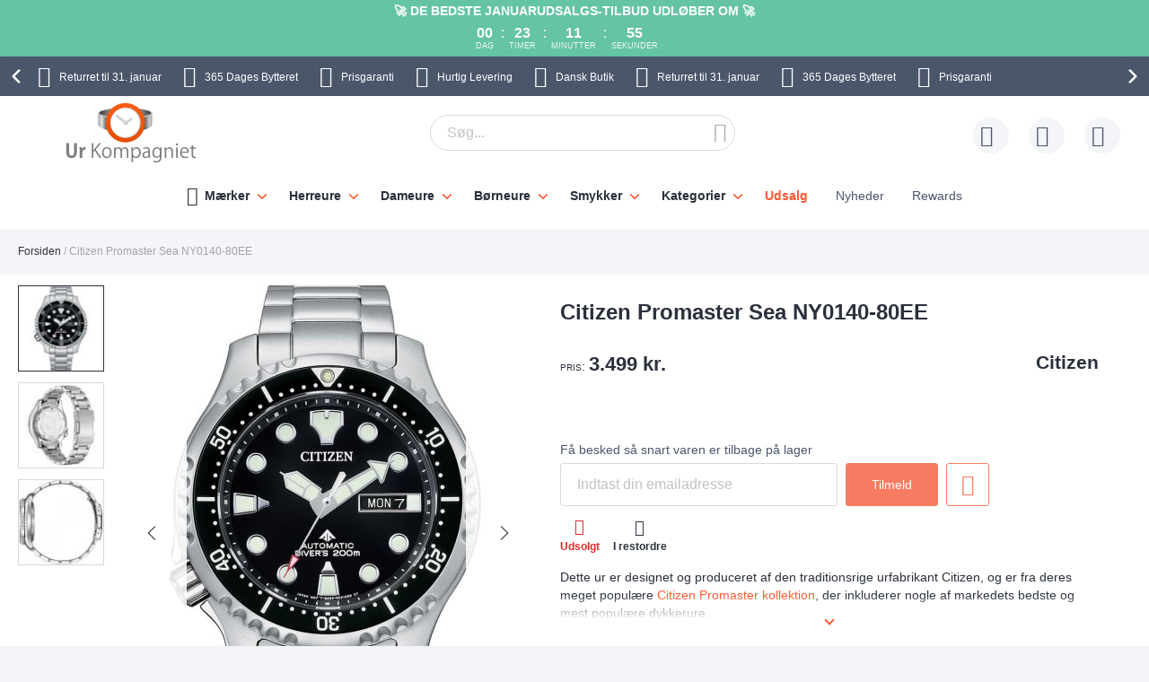

--- FILE ---
content_type: text/html; charset=UTF-8
request_url: https://www.urkompagniet.dk/citizen-promaster-ny0140-80ee.html
body_size: 42427
content:
 <!doctype html><html lang="da"><head prefix="og: http://ogp.me/ns# fb: http://ogp.me/ns/fb# product: http://ogp.me/ns/product#"> <meta charset="utf-8"/>
<meta name="title" content="Citizen Promaster NY0140-80EE NY0140-80EE"/>
<meta name="description" content="Citizen Promaster NY0140-80EE NY0140-80EE"/>
<meta name="keywords" content="Citizen Promaster NY0140-80EE NY0140-80EE"/>
<meta name="robots" content="INDEX,FOLLOW"/>
<meta name="viewport" content="width=device-width, initial-scale=1"/>
<meta name="format-detection" content="telephone=no"/>
<title>Citizen Promaster NY0140-80EE NY0140-80EE</title>









<link rel="preload" as="font" crossorigin="anonymous" href="https://static.urkompagniet.dk/version1766013209/frontend/Ure/default/da_DK/fonts/montserrat/montserrat-bold.woff2" />
<link rel="preload" as="font" crossorigin="anonymous" href="https://static.urkompagniet.dk/version1766013209/frontend/Ure/default/da_DK/fonts/fontello/fontello.woff2" />
<link rel="preload" as="font" crossorigin="anonymous" href="https://static.urkompagniet.dk/version1766013209/frontend/Ure/default/da_DK/fonts/fontello/cart_icon.woff2" />
<link  rel="canonical" href="https://www.urkompagniet.dk/citizen-promaster-ny0140-80ee.html" />
<link  rel="alternate" hreflang="da" href="https://www.urkompagniet.dk/citizen-promaster-ny0140-80ee.html" />
<link  rel="icon" type="image/x-icon" href="https://media.urkompagniet.dk/favicon/websites/1/favicon.png" />
<link  rel="shortcut icon" type="image/x-icon" href="https://media.urkompagniet.dk/favicon/websites/1/favicon.png" />
     <script exclude-this-tag="text/x-magento-template">
        listAcceptedCookie  = function (name) {
            var v = document.cookie.match('(^|;) ?' + name + '=([^;]*)(;|$)'); return v ? v[2] : false;
        };
        var cookie_list = listAcceptedCookie('gdpr_cookie');

        if (cookie_list){
            cookie_list = cookie_list.split(",");
        }

        var map  = {
            
            "marketing":['ad_storage','ad_user_data','ad_personalization'],
            "statistics":['analytics_storage'],
            "preferences":['personalization_storage'],
            
        };
        var defaultState  = {
            'ad_storage':'denied',
            'ad_user_data':'denied',
            'ad_personalization':'denied',

            'analytics_storage':'denied',

            'personalization_storage':'denied',

            'functionality_storage':'granted',
            'security_storage':'granted',

          
        };
        if (cookie_list.length > 0)
        {
            cookie_list.forEach(
                function (cookie_category) {
                    if (map.hasOwnProperty(cookie_category)){
                        map[cookie_category].forEach(
                            function enableType(type) {
                                defaultState[type] = 'granted'
                            }
                        );
                    }
                });
        }

        window.dataLayer = window.dataLayer || [];
        function gtag() { window.dataLayer.push(arguments); }
        gtag('consent','default',defaultState);

        gtag("set", "ads_data_redaction", true);
        gtag("set", "url_passthrough", true);</script>   <script exclude-this-tag="text/x-magento-template">
        window.dataLayer = window.dataLayer || [];
                var dlObjects = [{"pageName":"Citizen Promaster NY0140-80EE NY0140-80EE","pageType":"product","google_tag_params":{"ecomm_pagetype":"product","ecomm_prodid":"26085","ecomm_totalvalue":"2799.20","ecomm_category":"Herreure"},"ecommerce":{"detail":{"products":[{"name":"Citizen Promaster Sea NY0140-80EE","id":"26085","price":"2799.20","category":"Herreure"}]},"currencyCode":"DKK"},"facebook_data":{"content_ids":"26085","content_type":"product","currency":"DKK","value":"2799.20","contents":[{"id":"26085","quantity":1,"item_price":"2799.20"}]},"tiktok_data":{"content_type":"product","content_id":"26085","content_name":"Citizen Promaster Sea NY0140-80EE","quantity":1,"value":"2799.20","currency":"DKK"},"PageType":"catalog\/product\/view"}];
        for (var i in dlObjects) {
            
            window.dataLayer.push(dlObjects[i]);
        }
        </script> <script exclude-this-tag="text/x-magento-template">
        window.getWpGA4Cookie = function(name) {
            match = document.cookie.match(new RegExp(name + '=([^;]+)'));
            if (match) return decodeURIComponent(match[1].replace(/\+/g, ' ')) ;
        };

        window.dataLayer = window.dataLayer || [];
                var dl4Objects = [{"pageName":"Citizen Promaster NY0140-80EE NY0140-80EE","pageType":"product","google_tag_params":{"ecomm_pagetype":"other"},"ecommerce_ga4":{"items":[{"item_name":"Citizen Promaster Sea NY0140-80EE","item_id":"26085","price":"2799.20","item_category":"Herreure","currency":"DKK","item_sale_product":"No"}]},"event":"view_item"}];
        for (var i in dl4Objects) {
            
            window.dataLayer.push(dl4Objects[i]);
        }
         var wpGA4Cookies = ['wp_ga4_user_id','wp_ga4_customerGroup'];
        wpGA4Cookies.map(function(cookieName) {
            var cookieValue = window.getWpGA4Cookie(cookieName);
            if (cookieValue) {
                var dl4Object = {};
                dl4Object[cookieName.replace('wp_ga4_', '')] = cookieValue;
                window.dataLayer.push(dl4Object);
            }
        });</script>
   <!-- Google Tag Manager -->
<script exclude-this-tag="text/x-magento-template">(function(w,d,s,l,i){w[l]=w[l]||[];w[l].push({'gtm.start':
new Date().getTime(),event:'gtm.js'});var f=d.getElementsByTagName(s)[0],
j=d.createElement(s),dl=l!='dataLayer'?'&l='+l:'';j.async=true;j.src=
'https://www.googletagmanager.com/gtm.js?id='+i+dl;f.parentNode.insertBefore(j,f);
})(window,document,'script','dataLayer','GTM-KD6NPB4');</script>
<!-- End Google Tag Manager -->   <style type="text/css" data-type="criticalCss">@media only screen and (max-width:767px){.navigation,.breadcrumbs,.page-header .header.panel,.header.content,.footer.content,.page-main,.page-wrapper>.widget,.page-wrapper>.page-bottom,.block.category.event,.top-container{padding-left:15px;padding-right:15px}.account .page-main,.cms-privacy-policy .page-main{position:relative}}@media all and (min-width:768px),print{.navigation,.breadcrumbs,.page-header .header.panel,.header.content,.footer.content,.page-wrapper>.widget,.page-wrapper>.page-bottom,.block.category.event,.top-container,.page-main{box-sizing:border-box;margin-left:auto;margin-right:auto;max-width:1480px;padding-left:20px;padding-right:20px;width:auto}.page-main{width:100%}.columns{display:block}.column.main{min-height:300px}.page-layout-1column .column.main{width:100%;-ms-flex-order:2;-webkit-order:2;order:2}.page-layout-3columns .column.main{width:66.66666667%;display:inline-block;-ms-flex-order:2;-webkit-order:2;order:2}.page-layout-2columns-left .column.main{width:83.33333333%;float:right;-ms-flex-order:2;-webkit-order:2;order:2}.page-layout-2columns-right .column.main{width:83.33333333%;float:left;-ms-flex-order:1;-webkit-order:1;order:1}.sidebar-main{padding-right:2%}.page-layout-3columns .sidebar-main{width:16.66666667%;float:left;-ms-flex-order:1;-webkit-order:1;order:1}.page-layout-2columns-left .sidebar-main{width:16.66666667%;float:left;-ms-flex-order:1;-webkit-order:1;order:1}.page-layout-2columns-right .sidebar-main{width:16.66666667%;float:left;-ms-flex-order:1;-webkit-order:1;order:1}.page-layout-2columns-right .sidebar-main{padding-left:2%;padding-right:0}.sidebar-additional{clear:right;padding-left:2%}.page-layout-3columns .sidebar-additional{width:16.66666667%;float:right;-ms-flex-order:3;-webkit-order:3;order:3}.page-layout-2columns-left .sidebar-additional{width:16.66666667%;float:right;-ms-flex-order:2;-webkit-order:2;order:2}.page-layout-2columns-right .sidebar-additional{width:16.66666667%;float:right;-ms-flex-order:2;-webkit-order:2;order:2}.page-layout-2columns-left .sidebar-additional{clear:left;float:left;padding-left:0;padding-right:2%}.panel.header{padding:10px 20px}}@font-face{font-family:'Montserrat';src:url('/static/version1766013209/frontend/Ure/default/da_DK/fonts/montserrat/montserrat-bold.woff2') format('woff2'),url('/static/version1766013209/frontend/Ure/default/da_DK/fonts/montserrat/montserrat-bold.woff') format('woff');font-weight:700;font-style:normal;font-display:swap}@font-face{font-family:'Fontello';src:url('/static/version1766013209/frontend/Ure/default/da_DK/fonts/fontello/fontello.woff2') format('woff2'),url('/static/version1766013209/frontend/Ure/default/da_DK/fonts/fontello/fontello.woff') format('woff'),url('/static/version1766013209/frontend/Ure/default/da_DK/fonts/fontello/fontello.ttf') format('ttf'),url('/static/version1766013209/frontend/Ure/default/da_DK/fonts/fontello/fontello.eot') format('eot'),url('/static/version1766013209/frontend/Ure/default/da_DK/fonts/fontello/fontello.svg') format('svg');font-weight:400;font-style:normal;font-display:swap}@font-face{font-family:'Fontello';src:url('/static/version1766013209/frontend/Ure/default/da_DK/fonts/fontello/cart_icon.woff2') format('woff2'),url('/static/version1766013209/frontend/Ure/default/da_DK/fonts/fontello/cart_icon.woff') format('woff');font-weight:400;font-style:normal;font-display:swap}.columns{display:-webkit-flex;display:-ms-flexbox;display:flex;-webkit-flex-wrap:wrap;flex-wrap:wrap;box-sizing:border-box}.columns:after{clear:both;content:' ';display:block;height:0;overflow:hidden;visibility:hidden}.columns .column.main{padding-bottom:40px;-webkit-flex-basis:auto;flex-basis:auto;-webkit-flex-grow:1;flex-grow:1;-ms-flex-order:1;-webkit-order:1;order:1;width:100%}.columns .sidebar-main{-webkit-flex-grow:1;flex-grow:1;-webkit-flex-basis:100%;flex-basis:100%;-ms-flex-order:1;-webkit-order:1;order:1}.columns .sidebar-additional{-webkit-flex-grow:1;flex-grow:1;-webkit-flex-basis:100%;flex-basis:100%;-ms-flex-order:2;-webkit-order:2;order:2}.breadcrumbs{margin:0 0 17px}.breadcrumbs .items{font-size:1.2rem;color:#a3a3a3;margin:0;padding:0;list-style:none none}.breadcrumbs .items>li{display:inline-block;vertical-align:top}.breadcrumbs .item{margin:0}.breadcrumbs a{color:#333;text-decoration:none}.breadcrumbs a:visited{color:#333;text-decoration:none}.breadcrumbs a:hover{color:#333;text-decoration:underline}.breadcrumbs a:active{color:#333;text-decoration:none}.breadcrumbs strong{font-weight:500}.breadcrumbs .item:not(:last-child):after{color:#a3a3a3;content:'/'}.icon-exchange:before{content:"\e801";font-family:'Fontello'}.icon-stockist:before{content:"\e803";font-family:'Fontello'}.icon-fast-delivery:before{content:"\e800";font-family:'Fontello'}.icon-free-delivery:before{content:"\e804";font-family:'Fontello'}.icon-hidden-info:before{content:"\e805";font-family:'Fontello'}.icon-free-exchange:before{content:"\e802";font-family:'Fontello'}.icon-free-exchange:before{content:"\e802";font-family:'Fontello'}.icon-calendar:before{content:"\e815";font-family:'Fontello'}.icon-no-cash:before{content:"\e816";font-family:'Fontello'}.icon-chat:before{content:"\e81c";font-family:'Fontello'}.icon-watch:before{content:"\e81f";font-family:'Fontello'}.icon-shop:before{content:"\e820";font-family:'Fontello'}.icon-check:before{content:"\e81a";font-family:'Fontello'}.icon-user:before{content:"\e807";font-family:'Fontello'}.icon-info:before{content:"\e80a";font-family:'Fontello'}.icon-star:before{content:"\e821";font-family:'Fontello'}.icon-gift:before{content:"\e81d";font-family:'Fontello'}.facebook:before{content:"\e812";font-family:'Fontello'}.twitter:before{content:"\e814";font-family:'Fontello'}.instagram:before{content:"\e813";font-family:'Fontello'}.icon-zoom:before{content:"\e811";font-family:'Fontello'}.icon-cookie:before{content:"\e80e";font-family:'Fontello'}.icon-truck:before{content:"\e80f";font-family:'Fontello'}.icon-clock:before{content:"\e80b";font-family:'Fontello'}.icon-close:before{content:"\e810";font-family:'Fontello'}.icon-heart:before{content:"\e808";font-family:'Fontello'}.icon-menu:before{content:"\e80c";font-family:'Fontello'}.icon-search:before{content:"\e806";font-family:'Fontello'}.icon-cart:before{content:'\e809';font-family:'Fontello'}.icon-stock:before{content:"\e81a";font-family:'Fontello'}.icon-rotate-ccw:before{content:"\e81e";font-family:'Fontello'}.icon-cash:before{content:"\e816";font-family:'Fontello'}.svg-icon{display:inline-block;width:1em;height:1em;fill:currentColor}.svg-icon-da{font-size:2.4em;width:1em}.svg-icon-dk{font-size:2.4em;width:1em}.svg-icon-en{font-size:2.4em;width:1em}.svg-icon-eu{font-size:2.4em;width:1em}.svg-icon-fi{font-size:2.4em;width:1em}.svg-icon-gb{font-size:2.4em;width:1em}.svg-icon-nb{font-size:2.4em;width:1em}.svg-icon-no{font-size:2.4em;width:.91666667em}.svg-icon-se{font-size:2.4em;width:1em}.svg-icon-sv{font-size:2.4em;width:1em}.svg-icon-uk{font-size:2.4em;width:1em}html{font-size:62.5%;-webkit-text-size-adjust:100%;-ms-text-size-adjust:100%;font-size-adjust:100%;overflow-x:hidden}.loader{max-width:100vw}body{color:#2a303c;font-family:Futura,Trebuchet MS,Arial,sans-serif,'Helvetica Neue',Helvetica,Arial,sans-serif;font-style:normal;font-weight:500;line-height:1.42857143;font-size:1.4rem;overflow-x:hidden;margin:0}body .page-main{position:relative;max-height:80vh;overflow:hidden}body .page-main>*{opacity:0}body .page-main:before{content:'';width:50px;height:50px;position:absolute;border-radius:50%;display:block;left:50%;top:20vh;-webkit-transform:translateZ(0);-moz-transform:translateZ(0);-ms-transform:translateZ(0);transform:translateZ(0);z-index:2;-webkit-animation:load8 2s infinite linear;animation:load8 2s infinite linear;opacity:.5;border:10px solid #ff5630;border-bottom:10px solid transparent;margin:-25px 0 0 -25px;transition:all ease .3s}body .page-footer,body .page-bottom{opacity:0}*{-webkit-box-sizing:border-box;-moz-box-sizing:border-box;-ms-box-sizing:border-box;box-sizing:border-box}.cookie-status-message{display:none}.page-wrapper{display:-webkit-flex;display:-ms-flexbox;display:flex;-webkit-flex-direction:column;-ms-flex-direction:column;flex-direction:column;min-height:100vh}.page-main{-webkit-flex-grow:1;flex-grow:1}.page-header{background-color:#fff;margin-bottom:25px}.page-header .panel.wrapper{background:#4b566b;color:#fff;text-align:center;overflow:hidden}.page-header .panel.wrapper a{color:#fff}.header-top-banner,.checkout_message{background:#ff5630;color:#fff;max-width:1480px;margin:0 auto;position:relative;padding:2px 10px;text-align:center}.header-top-banner.hide,.checkout_message.hide{display:none}.header-top-banner h2,.checkout_message h2{margin-top:0;margin-bottom:10px}.header-top-banner:before,.checkout_message:before{content:'';position:absolute;left:50%;-webkit-transform:translateX(-50%);-moz-transform:translateX(-50%);-ms-transform:translateX(-50%);transform:translateX(-50%);top:0;bottom:0;background:#ff5630;width:100vw;z-index:0}.header-top-banner.black-bg,.checkout_message.black-bg,.header-top-banner.bg-black,.checkout_message.bg-black{background:#000}.header-top-banner.black-bg:before,.checkout_message.black-bg:before,.header-top-banner.bg-black:before,.checkout_message.bg-black:before{background:#000}.header-top-banner.white-bg,.checkout_message.white-bg,.header-top-banner.bg-white,.checkout_message.bg-white{background:#fff}.header-top-banner.white-bg:before,.checkout_message.white-bg:before,.header-top-banner.bg-white:before,.checkout_message.bg-white:before{background:#fff}.header-top-banner.green-bg,.checkout_message.green-bg,.header-top-banner.bg-green,.checkout_message.bg-green{background:#64c4a4}.header-top-banner.green-bg:before,.checkout_message.green-bg:before,.header-top-banner.bg-green:before,.checkout_message.bg-green:before{background:#64c4a4}.header-top-banner.red-bg,.checkout_message.red-bg,.header-top-banner.bg-red,.checkout_message.bg-red{background:#de350b;color:#2a303c}.header-top-banner.red-bg:before,.checkout_message.red-bg:before,.header-top-banner.bg-red:before,.checkout_message.bg-red:before{background:#de350b}.header-top-banner.red-bg a,.checkout_message.red-bg a,.header-top-banner.bg-red a,.checkout_message.bg-red a{color:#2a303c}.header-top-banner.color-white,.checkout_message.color-white,.header-top-banner.white-color,.checkout_message.white-color{color:#fff}.header-top-banner.color-white a,.checkout_message.color-white a,.header-top-banner.white-color a,.checkout_message.white-color a{color:#fff}.header-top-banner.color-dark,.checkout_message.color-dark,.header-top-banner.dark-color,.checkout_message.dark-color{color:#2a303c}.header-top-banner.color-dark a,.checkout_message.color-dark a,.header-top-banner.dark-color a,.checkout_message.dark-color a{color:#2a303c}.header-top-banner.color-black,.checkout_message.color-black,.header-top-banner.black-color,.checkout_message.black-color{color:#000}.header-top-banner.color-black a,.checkout_message.color-black a,.header-top-banner.black-color a,.checkout_message.black-color a{color:#000}.header-top-banner.color-red,.checkout_message.color-red,.header-top-banner.red-color,.checkout_message.red-color{color:#de350b}.header-top-banner.color-red a,.checkout_message.color-red a,.header-top-banner.red-color a,.checkout_message.red-color a{color:#de350b}.header-top-banner>*,.checkout_message>*{z-index:1;position:relative}.header-top-banner a,.checkout_message a{color:#fff}.header-top-banner a:hover,.checkout_message a:hover,.header-top-banner a:focus,.checkout_message a:focus,.header-top-banner a:active,.checkout_message a:active,.header-top-banner a:visited,.checkout_message a:visited{color:currentColor}.header-top-banner .close-btn,.checkout_message .close-btn{position:relative;font-size:0;height:14px;width:14px;vertical-align:middle;display:inline-block;margin-left:10px;transition:all ease .3s}.header-top-banner .close-btn:before,.checkout_message .close-btn:before,.header-top-banner .close-btn:after,.checkout_message .close-btn:after{content:'';position:absolute;top:-1px;height:15px;width:1px;-webkit-transform:rotate(45deg);-moz-transform:rotate(45deg);-ms-transform:rotate(45deg);transform:rotate(45deg);background:currentColor;display:block;left:5px}.header-top-banner .close-btn:hover:before,.checkout_message .close-btn:hover:before,.header-top-banner .close-btn:focus:before,.checkout_message .close-btn:focus:before,.header-top-banner .close-btn:hover:after,.checkout_message .close-btn:hover:after,.header-top-banner .close-btn:focus:after,.checkout_message .close-btn:focus:after{background:currentColor;width:2px}.header-top-banner .close-btn:after,.checkout_message .close-btn:after{-webkit-transform:rotate(-45deg);-moz-transform:rotate(-45deg);-ms-transform:rotate(-45deg);transform:rotate(-45deg)}.checkout_message{padding-top:10px;padding-bottom:10px}.header.content{padding-top:12px;padding-bottom:12px;position:relative;display:-webkit-flex;display:-ms-flexbox;display:flex;-webkit-flex-direction:row;-ms-flex-direction:row;flex-direction:row;-webkit-flex-wrap:nowrap;flex-wrap:nowrap;-webkit-justify-content:flex-end;-moz-justify-content:flex-end;-ms-justify-content:flex-end;justify-content:flex-end;-webkit-align-items:center;-ms-align-items:center;align-items:center}.ie11 .header.content{justify-content:inherit}.logo{margin:-2px auto -2px 50px;position:relative;z-index:5}.logo img{display:block;height:auto;max-height:60px;width:auto}.logo[class^=watchia],.logo.ure_dk,.logo.superstar_dk{margin:0 auto 10px 50px}.logo[class^=watchia] img,.logo.ure_dk img,.logo.superstar_dk img{max-height:48px;width:auto}.logo.default,.logo.klockor_com{margin:-16px auto -8px 50px;max-height:none}.logo.default img,.logo.klockor_com img{height:80px}.logo.klockor_se img,.logo.ure_dk img{max-height:40px}.logo .logo.ure_dk img{max-height:40px !important}.logo.watchia_se,.logo.watchia_dk,.logo.watchia_no,.logo.watchia_fi,.logo.watchia_com{margin:-39px auto -30px 30px !important;height:90px !important}.logo.watchia_se img,.logo.watchia_dk img,.logo.watchia_no img,.logo.watchia_fi img,.logo.watchia_com img{height:inherit;max-height:none}.page-print .logo{float:none}.header-icons{padding:10px 0;max-width:1480px;margin:0 auto;line-height:1.2;font-size:1.2rem;white-space:nowrap}.header-icons:after{clear:both;content:'';display:table}.header-icons.owl-loaded{padding:10px 30px;width:100vw;position:relative}.header-icons.owl-loaded .owl-nav button.owl-next,.header-icons.owl-loaded .owl-nav button.owl-prev{background-image:none;background:0 0;-moz-box-sizing:content-box;border:0;box-shadow:none;line-height:inherit;margin:0;padding:0;text-decoration:none;text-shadow:none;font-weight:500}.header-icons.owl-loaded .owl-nav button.owl-next:focus,.header-icons.owl-loaded .owl-nav button.owl-prev:focus,.header-icons.owl-loaded .owl-nav button.owl-next:active,.header-icons.owl-loaded .owl-nav button.owl-prev:active{background:0 0;border:none}.header-icons.owl-loaded .owl-nav button.owl-next:hover,.header-icons.owl-loaded .owl-nav button.owl-prev:hover{background:0 0;border:none}.header-icons.owl-loaded .owl-nav button.owl-next.disabled,.header-icons.owl-loaded .owl-nav button.owl-prev.disabled,.header-icons.owl-loaded .owl-nav button.owl-next[disabled],.header-icons.owl-loaded .owl-nav button.owl-prev[disabled],fieldset[disabled] .header-icons.owl-loaded .owl-nav button.owl-next,fieldset[disabled] .header-icons.owl-loaded .owl-nav button.owl-prev{pointer-events:none;opacity:.5}.header-icons.owl-loaded .owl-nav button.owl-next span,.header-icons.owl-loaded .owl-nav button.owl-prev span{-webkit-transform:rotate(45deg);-moz-transform:rotate(45deg);-ms-transform:rotate(45deg);transform:rotate(45deg);border:2px solid #fff;font-size:0;display:block;border-radius:2px;width:12px;height:12px}.header-icons.owl-loaded .owl-nav button.owl-prev{position:absolute;top:50%;transform:translateY(-50%);left:0;padding:15px;-webkit-background:linear-gradient(to right,#4b566b 0%,#4b566b 49%,rgba(75,86,107,0) 100%);-moz-background:linear-gradient(to right,#4b566b 0%,#4b566b 49%,rgba(75,86,107,0) 100%);-ms-background:linear-gradient(to right,#4b566b 0%,#4b566b 49%,rgba(75,86,107,0) 100%);background:linear-gradient(to right,#4b566b 0%,#4b566b 49%,rgba(75,86,107,0) 100%)}.header-icons.owl-loaded .owl-nav button.owl-prev:hover{-webkit-background:linear-gradient(to right,#4b566b 0%,#4b566b 49%,rgba(75,86,107,0) 100%);-moz-background:linear-gradient(to right,#4b566b 0%,#4b566b 49%,rgba(75,86,107,0) 100%);-ms-background:linear-gradient(to right,#4b566b 0%,#4b566b 49%,rgba(75,86,107,0) 100%);background:linear-gradient(to right,#4b566b 0%,#4b566b 49%,rgba(75,86,107,0) 100%)}.header-icons.owl-loaded .owl-nav button.owl-prev span{border-width:0 0 3px 3px}.header-icons.owl-loaded .owl-nav button.owl-next{position:absolute;top:50%;transform:translateY(-50%);right:0;padding:15px;-webkit-background:linear-gradient(to right,rgba(75,86,107,0) 0%,#4b566b 51%,#4b566b 100%);-moz-background:linear-gradient(to right,rgba(75,86,107,0) 0%,#4b566b 51%,#4b566b 100%);-ms-background:linear-gradient(to right,rgba(75,86,107,0) 0%,#4b566b 51%,#4b566b 100%);background:linear-gradient(to right,rgba(75,86,107,0) 0%,#4b566b 51%,#4b566b 100%)}.header-icons.owl-loaded .owl-nav button.owl-next:hover{-webkit-background:linear-gradient(to right,rgba(75,86,107,0) 0%,#4b566b 51%,#4b566b 100%);-moz-background:linear-gradient(to right,rgba(75,86,107,0) 0%,#4b566b 51%,#4b566b 100%);-ms-background:linear-gradient(to right,rgba(75,86,107,0) 0%,#4b566b 51%,#4b566b 100%);background:linear-gradient(to right,rgba(75,86,107,0) 0%,#4b566b 51%,#4b566b 100%)}.header-icons.owl-loaded .owl-nav button.owl-next span{border-width:3px 3px 0 0}.header-icons.owl-loaded{display:inline-block;width:100vw}.header-icons .owl-stage-outer{overflow:hidden}.header-icons .owl-stage{white-space:nowrap;display:-webkit-inline-flex;display:-ms-inline-flexbox;display:inline-flex;-webkit-flex-direction:row;-ms-flex-direction:row;flex-direction:row;-webkit-flex-wrap:nowrap;flex-wrap:nowrap;-webkit-justify-content:center;-moz-justify-content:center;-ms-justify-content:center;justify-content:center}.header-icons button.disabled{display:none}.header-icons a{transition:all ease .3s;text-decoration:none;margin:0 12px}.header-icons a:before{font-size:24px;margin:0 10px 0 0;display:inline-block;vertical-align:sub;line-height:1}.header-icons a span{padding-right:3px}.header-icons a:hover{color:#ff5630}.header.links{list-style:none;margin:0;padding:0;margin-left:auto;font-size:1rem;white-space:nowrap}.header.links>li>a{padding-left:52px;position:relative}.header.links>li>a:before{content:'';height:40px;width:40px;line-height:40px;text-align:center;background:#f3f5f9;border-radius:50%;transition:all ease .3s;position:absolute;top:50%;left:0;-webkit-transform:translateY(-50%);-moz-transform:translateY(-50%);-ms-transform:translateY(-50%);transform:translateY(-50%)}.header.links>li>a:after{position:absolute;top:50%;left:8px;-webkit-transform:translateY(-50%);-moz-transform:translateY(-50%);-ms-transform:translateY(-50%);transform:translateY(-50%);font-family:'Fontello';font-size:24px;color:#4b566b}.header.links .wishlist a:after{content:"\e808"}.header.links .wishlist a .qty{display:none}.header.links .text{font-size:1.2rem;vertical-align:middle;color:#4b566b}.header.links .text strong{color:#2a303c}.authorization-link>a:after{content:"\e807"}.page-header .switcher{margin-left:20px}.page-header .switcher .action.toggle strong{height:40px;width:40px;line-height:40px;text-align:center;background:#f3f5f9;border-radius:50%;transition:all ease .3s;display:inline-block}.page-header .switcher .action.toggle:after{display:none !important}.page-header .switcher li.active>a{font-weight:700}.page-header .switcher li{font-size:12px;margin:0;border-radius:24px}.page-header .switcher .switcher-dropdown a{display:block;border-radius:24px;color:#2a303c;padding:6px}.page-header .switcher .switcher-dropdown a:hover{text-decoration:none}.page-header .switcher .switcher-dropdown span{vertical-align:middle}.page-header .switcher .switcher-dropdown .svg-icon{margin:0 5px 0 0}.page-header .switcher .svg-icon{font-size:2.4rem;vertical-align:middle}.breadcrumbs{min-height:17px}.breadcrumbs .home{white-space:nowrap}div.page-wrapper>.page-bottom{padding-left:0;padding-right:0}.page-bottom .block-static-block.widget{margin-bottom:0}.page-bottom .contact-block-link{background:#737373;width:100vw;position:relative;left:50%;-webkit-transform:translateX(-50%);-moz-transform:translateX(-50%);-ms-transform:translateX(-50%);transform:translateX(-50%);padding:14px 13px;font-size:1.6rem;text-align:center;color:#fff}.page-bottom .contact-block-link a{color:#fff;text-decoration:underline}.minicart-wrapper{margin-left:20px;display:inline-block;position:relative;float:right;z-index:2}.minicart-wrapper:before,.minicart-wrapper:after{content:'';display:table}.minicart-wrapper:after{clear:both}.minicart-wrapper .action.showcart{cursor:pointer;display:inline-block;text-decoration:none}.minicart-wrapper .action.showcart:before{-webkit-font-smoothing:antialiased;-moz-osx-font-smoothing:grayscale;font-size:24px;line-height:24px;color:#4b566b;content:"\e822";font-family:'Fontello';margin:0;vertical-align:top;display:inline-block;font-weight:400;overflow:hidden;speak:none;text-align:center}.minicart-wrapper .action.showcart:hover:before{color:#ff5630}.minicart-wrapper .action.showcart:active:before{color:#4b566b}.minicart-wrapper .action.showcart.active{display:inline-block;text-decoration:none}.minicart-wrapper .action.showcart.active:before{-webkit-font-smoothing:antialiased;-moz-osx-font-smoothing:grayscale;font-size:24px;line-height:24px;color:#4b566b;content:"\e822";font-family:'Fontello';margin:0;vertical-align:top;display:inline-block;font-weight:400;overflow:hidden;speak:none;text-align:center}.minicart-wrapper .action.showcart.active:hover:before{color:#ff5630}.minicart-wrapper .action.showcart.active:active:before{color:#4b566b}.minicart-wrapper .block-minicart{margin:0;padding:0;list-style:none none;background:#fff;border:1px solid #bbb;margin-top:4px;min-width:100%;width:400px;z-index:101;box-sizing:border-box;display:none;position:absolute;top:100%;right:0;box-shadow:0 3px 3px rgba(0,0,0,.15)}.minicart-wrapper .block-minicart li{margin:0 0 8px}.minicart-wrapper .block-minicart li:hover{cursor:pointer}.minicart-wrapper .block-minicart:before,.minicart-wrapper .block-minicart:after{border-bottom-style:solid;content:'';display:block;height:0;position:absolute;width:0}.minicart-wrapper .block-minicart:before{border:6px solid;border-color:transparent transparent #fff;z-index:99}.minicart-wrapper .block-minicart:after{border:7px solid;border-color:transparent transparent #bbb;z-index:98}.minicart-wrapper .block-minicart:before{right:12px;top:-12px}.minicart-wrapper .block-minicart:after{right:11px;top:-14px}.minicart-wrapper.active{overflow:visible}.minicart-wrapper.active .block-minicart{display:block}.minicart-wrapper.active{z-index:5}.minicart-wrapper .action.showcart{white-space:nowrap;transition:all ease .3s;padding-left:40px}.minicart-wrapper .action.showcart:before{content:"\e822";font-family:'Fontello';position:absolute;top:50%;-webkit-transform:translateY(-50%);-moz-transform:translateY(-50%);-ms-transform:translateY(-50%);transform:translateY(-50%);left:8px;z-index:1;font-weight:600}.minicart-wrapper .action.showcart:after{content:'';height:40px;width:40px;line-height:40px;text-align:center;background:#f3f5f9;border-radius:50%;transition:all ease .3s;display:block;position:absolute;top:50%;left:0;-webkit-transform:translateY(-50%);-moz-transform:translateY(-50%);-ms-transform:translateY(-50%);transform:translateY(-50%);z-index:0}.minicart-wrapper .action.showcart.active:before{font-family:'Fontello';font-weight:600}.minicart-wrapper .action.showcart .text{font-size:1.2rem;color:#4b566b;display:none}.minicart-wrapper .action.showcart strong.counter-number{color:#2a303c;font-size:1.2rem;display:none}.minicart-wrapper .action.showcart .counter.qty{background:#ff5630;color:#f3f5f9;height:16px;line-height:16px;width:16px;display:inline-block;overflow:hidden;text-align:center;white-space:normal;position:absolute;top:-10px;border-radius:50%;left:28px;padding:1px;font-size:1rem;z-index:1}.minicart-wrapper .action.showcart .counter.qty.empty{display:none}.minicart-wrapper .action.showcart .counter.qty .loader>img{max-width:16px}.minicart-wrapper .action.showcart .counter-label{display:none}.nav-toggle{cursor:pointer;display:block;font-size:0;position:absolute;left:15px;top:50%;-webkit-transform:translateY(-50%);-moz-transform:translateY(-50%);-ms-transform:translateY(-50%);transform:translateY(-50%);padding-left:24px;height:27px;color:#2a303c;z-index:14;-webkit-transition:transform ease .3s;-moz-transition:transform ease .3s;-ms-transition:transform ease .3s;transition:transform ease .3s}.nav-toggle span{font-size:0;width:100%;height:2px;border-radius:2px;background:currentColor;display:block;position:absolute;top:50%;left:50%;-webkit-transform:translate(-50%,-50%);-moz-transform:translate(-50%,-50%);-ms-transform:translate(-50%,-50%);transform:translate(-50%,-50%);-webkit-transition:transform ease .3s;-moz-transition:transform ease .3s;-ms-transition:transform ease .3s;transition:transform ease .3s}.nav-toggle span:before,.nav-toggle span:after{content:'';width:100%;height:2px;position:absolute;left:50%;-webkit-transform:translateX(-50%);-moz-transform:translateX(-50%);-ms-transform:translateX(-50%);transform:translateX(-50%);border-radius:2px;background:currentColor;-webkit-transition:transform ease .3s;-moz-transition:transform ease .3s;-ms-transition:transform ease .3s;transition:transform ease .3s}.nav-toggle span:before{top:-7px}.nav-toggle span:after{bottom:-7px}.nav-toggle:before{content:'';background:#000;position:fixed;top:-15px;bottom:0;left:0;opacity:.5;-webkit-transition:transform ease .3s;-moz-transition:transform ease .3s;-ms-transition:transform ease .3s;transition:transform ease .3s;display:none;height:100vh;width:100vw}.nav-open .nav-toggle:before{display:block}.navigation li.level-top.highlight-item>a{color:#64c4a4 !important;background:#fff;transition:all ease .3s;font-weight:700}.navigation li.level-top.highlight-item-orange>a{background:#fff;color:#ff5630;font-weight:700}.navigation li.level-top.highlight-item-blue>a{background:#fff;color:#2c5987;font-weight:700}.panel.header .links,.panel.header .switcher{display:none}.parent-link{position:relative}.parent-link:after{content:'';height:6px;width:6px;border:1px solid #ff5630;border-width:0 2px 2px 0;display:inline-block;-webkit-transform:rotate(45deg);-moz-transform:rotate(45deg);-ms-transform:rotate(45deg);transform:rotate(45deg);margin:0 0 2px 10px;border-radius:1px;transition:all ease .3s}.block-search{margin-bottom:0 !important;margin-left:20px}.block-search .block-title{height:40px;width:40px;line-height:40px;text-align:center;background:#f3f5f9;border-radius:50%;transition:all ease .3s;margin-bottom:0;font-size:0;position:relative;cursor:pointer}.block-search .block-title:before{content:"\e806";font-family:'Fontello';position:absolute;top:50%;left:50%;-webkit-transform:translate(-50%,-50%);-moz-transform:translate(-50%,-50%);-ms-transform:translate(-50%,-50%);transform:translate(-50%,-50%);font-size:24px}.block-search .block-content{margin-bottom:0;display:none}.block-search .block-content.active{z-index:4}.block-search .label{display:none}.block-search .label.active+.control input{position:static}.block-search .action.search{display:none}.block-search input{border-radius:20px !important;height:44px;width:100%;border-width:1px}.loading-page .block-search input{width:100%;border:1px solid #d5d9e2;padding:0 18px}.block-search .nested{display:none}.block-search .action.search{display:inline-block;background-image:none;background:0 0;-moz-box-sizing:content-box;border:0;box-shadow:none;line-height:inherit;margin:0;padding:0;text-decoration:none;text-shadow:none;font-weight:500;padding:10px 0;position:absolute;right:10px;top:0;z-index:1}.block-search .action.search>span{border:0;clip:rect(0,0,0,0);height:1px;margin:-1px;overflow:hidden;padding:0;position:absolute;width:1px}.block-search .action.search:before{-webkit-font-smoothing:antialiased;-moz-osx-font-smoothing:grayscale;font-size:24px;line-height:20px;color:#4b566b;content:"\e806";font-family:'Fontello';margin:0;vertical-align:top;display:inline-block;font-weight:400;overflow:hidden;speak:none;text-align:center}.block-search .action.search:hover:before{color:inherit}.block-search .action.search:active:before{color:inherit}.block-search .action.search:focus,.block-search .action.search:active{background:0 0;border:none}.block-search .action.search:hover{background:0 0;border:none}.block-search .action.search.disabled,.block-search .action.search[disabled],fieldset[disabled] .block-search .action.search{pointer-events:none;opacity:.5}.block-search .action.search:before{font-family:'Fontello'}.block-search .action.search:focus:before{color:#333}.category-image{padding:10px;position:relative;border-radius:5px;-webkit-flex-shrink:0;flex-shrink:0}.category-image .image{display:block;height:auto;max-width:100%;margin:0 auto}.category-image+.category-text{padding:25px 10px 0}.category-image .category-aside-image+.category-text .page-title{text-align:left}.category-description>[data-content-type=row][data-appearance=contained]>[data-element=inner]{padding:0 !important}.category-description .toggler{display:none}.category-view-inner.rolled-up:after{height:79px;-webkit-background:linear-gradient(180deg,rgba(255,255,255,0) 0%,#fff 100%);-moz-background:linear-gradient(180deg,rgba(255,255,255,0) 0%,#fff 100%);-ms-background:linear-gradient(180deg,rgba(255,255,255,0) 0%,#fff 100%);background:linear-gradient(180deg,rgba(255,255,255,0) 0%,#fff 100%)}.category-view-inner.rolled-up .toggler{background:0 0;display:block}.category-description-extra-block{background:#fff;padding:20px;font-size:1.4rem;border-radius:3px}.category-description-extra-block .page-title-wrapper{padding-bottom:10px}.page-title{margin-top:0;margin-bottom:0}.category-description-extra-block.rolled-up{max-height:330px}.category-description-extra-block.rolled-up:after{height:79px;-webkit-background:linear-gradient(180deg,rgba(255,255,255,0) 0%,#fff 100%);-moz-background:linear-gradient(180deg,rgba(255,255,255,0) 0%,#fff 100%);-ms-background:linear-gradient(180deg,rgba(255,255,255,0) 0%,#fff 100%);background:linear-gradient(180deg,rgba(255,255,255,0) 0%,#fff 100%)}.category-description-extra-block.rolled-up .toggler{background:0 0}.category-text{padding:20px;max-width:100%}.category-view-inner{font-size:1.2rem;background:#fff}.category-view-inner:before,.category-view-inner:after{content:'';display:table}.category-view-inner:after{clear:both}.category-view-inner h1{font-size:2rem}.category-view-inner h2{font-size:1.8rem}.category-view-inner h3{font-size:1.6rem}.category-view-inner.has-all-media,.category-view-inner.has-category-description:not(.has-aside-image){margin:-15px 0 20px;border-radius:5px}.category-view-inner.has-all-media .category-text,.category-view-inner.has-category-description:not(.has-aside-image) .category-text{text-align:left}.category-view-inner.rolled-up{max-height:none;padding-bottom:0}.category-view-inner.rolled-up:after{content:'';position:absolute;left:0;right:0;bottom:0;-webkit-background:linear-gradient(to bottom,rgba(255,255,255,0) 0%,rgba(255,255,255,.75) 50%,#fff 100%);-moz-background:linear-gradient(to bottom,rgba(255,255,255,0) 0%,rgba(255,255,255,.75) 50%,#fff 100%);-ms-background:linear-gradient(to bottom,rgba(255,255,255,0) 0%,rgba(255,255,255,.75) 50%,#fff 100%);background:linear-gradient(to bottom,rgba(255,255,255,0) 0%,rgba(255,255,255,.75) 50%,#fff 100%);height:74px;display:block;z-index:0;pointer-events:none}.category-view-inner:not(.has-category-description):not(.has-aside-image){background:0 0}.category-view-inner:not(.has-category-description):not(.has-aside-image) .page-title{text-align:center}.category-view-inner:not(.has-category-description):not(.has-aside-image) .category-text{padding-bottom:0}.category-view-inner.has-category-image:not(.has-category-description){margin:-15px 0 20px;background:0 0}.category-view-inner.has-category-image:not(.has-category-description) .page-title{text-align:center}.category-view-inner.has-category-description.rolled-up.expanded{height:auto !important;max-height:none !important;padding-bottom:35px}.category-view-inner:not(.has-category-description):after{display:none}.category-view-inner:not(.has-category-description) .toggler{display:none}.checkout-page .page-wrapper{background:#fff}.checkout-page .logo{margin:0 auto 0 0 !important;-webkit-align-self:center;-moz-align-self:center;-ms-align-self:center;align-self:center}.checkout-page .nav-toggle{display:none}.checkout-page .page-header{border-bottom:1px solid #d5d9e2}.checkout-page .header.content{-webkit-align-items:flex-end;-ms-align-items:flex-end;align-items:flex-end}.checkout-page .header.content:after{content:''}.checkout-page .header-mobile-info{padding:0}.checkout-page .header-mobile-info .links.social{display:none}.checkout-page .header-mobile-info>a[href^=tel]{color:#ff5630;opacity:1;margin:0;font-size:1.6rem}.checkout-page .header-mobile-info>a[href^=tel] span{text-transform:none;color:#2a303c;margin:0 10px 0 0;display:inline-block}#gdpr-popup{display:none}#gdpr-popup.show{display:block}.cms-redirect-language .header-top-banner{display:none}.cms-redirect-language .page-header .header.content{padding:20px 11px 20px}.cms-redirect-language .logo{margin:0 auto -30px 0px !important;height:90px !important}.cms-redirect-language .logo img{display:block;height:60px !important}@media screen and (max-width:479px){.checkout-page .header-mobile-info{padding:15px 0 0}.checkout-page .header-mobile-info>a[href^=tel] span{display:block}.header-icons a{display:inline-block;width:100%}}@media screen and (max-width:767px){.header.content>.header.links,.header.content>.switcher-language{display:none}.header.content .nav-sections .switcher{display:block !important}.breadcrumbs .items{display:-webkit-flex;display:-ms-flexbox;display:flex;-webkit-flex-wrap:nowrap;flex-wrap:nowrap;-webkit-flex-direction:row;-ms-flex-direction:row;flex-direction:row;overflow:hidden}.breadcrumbs .items>li.item{display:inline;white-space:nowrap}.breadcrumbs .item:not(:last-child):after{padding:0 2px 0 0;display:inline}.breadcrumbs .item:last-child{text-overflow:ellipsis;overflow:hidden;width:100%}.catalog-category-view h1{margin:0 0 10px}.catalog-category-view .category-view{margin-bottom:50px !important}.category-view-inner.rolled-up:not(.expanded) .category-description,.has-over-1000:not(.expanded) .category-description{max-height:180px;overflow:hidden}.category-view-inner.rolled-up .toggler,.has-over-1000 .toggler{display:block}.category-view-inner:not(.has-category-description):after{display:none}.category-view-inner:not(.has-category-description) .toggler{display:none}.language-popup.modal-popup.modal-slide._inner-scroll{pointer-events:none;touch-action:none;display:flex;justify-content:center;align-items:center;left:0}.language-popup.modal-popup.modal-slide._inner-scroll._show .modal-inner-wrap{-webkit-transform:translateY(0);transform:translateY(0)}.language-popup.modal-popup.modal-slide._inner-scroll div.modal-inner-wrap{-webkit-transform:translateY(200%);transform:translateY(200%);position:static;display:block;padding:8px;width:95%;height:auto;min-height:0;border-radius:6px;box-shadow:rgba(26,29,33,.16) 0px 16px 40px 0px;background:#fff}.language-popup.modal-popup.modal-slide._inner-scroll div.modal-inner-wrap .modal-header{display:none}.language-popup.modal-popup.modal-slide._inner-scroll div.modal-inner-wrap .modal-content{padding:0}.language-popup.modal-popup.modal-slide._inner-scroll .switcher-list{padding-top:11px;padding:0;margin-bottom:0;font-size:1.6rem}.language-popup.modal-popup.modal-slide._inner-scroll .switcher-list a{display:block;border-radius:24px;color:#2a303c;padding:8px}.language-popup.modal-popup.modal-slide._inner-scroll .switcher-list a:hover{text-decoration:none}.language-popup.modal-popup.modal-slide._inner-scroll .switcher-list span{vertical-align:middle}.language-popup.modal-popup.modal-slide._inner-scroll .switcher-list .svg-icon{margin:0 5px 0 0;font-size:2.4rem;vertical-align:middle}.language-popup.modal-popup.modal-slide._inner-scroll .switcher-list .active>a{background:#f3f5f9;font-weight:700}.footer-bottom .switcher{padding-left:30px;margin:0;display:inline-block}.footer-bottom .switcher .language-trigger{line-height:38px;display:inline-block}.footer-bottom .switcher .language-trigger span{display:none}.footer-bottom .switcher .language-trigger:after{display:none !important}.footer-bottom .switcher .language-trigger svg{font-size:2.4rem;vertical-align:middle}.footer-bottom .switcher .switcher-list{display:none}.footer-bottom .switcher+.copyright{margin:0 auto}.footer-bottom .switcher+.copyright+div{margin:0}}@media screen and (max-width:639px){.nav-sections{left:-100%;width:100%}.category-view-inner.rolled-up:not(.expanded) .category-description,.has-over-500:not(.expanded) .category-description{max-height:100px;overflow:hidden}.category-view-inner.rolled-up .toggler,.has-over-500 .toggler{display:block}.category-view-inner:not(.has-category-description):after{display:none}.category-view-inner:not(.has-category-description) .toggler{display:none}}@media screen and (max-width:1024px){.nav-sections{top:0;position:fixed;left:-110%;width:100%}.minicart-wrapper .block-minicart{position:fixed;top:0;right:0;height:100%;max-width:350px;z-index:99;margin:0;-webkit-box-shadow:0 0 0 999em rgba(0,0,0,.5);-moz-box-shadow:0 0 0 999em rgba(0,0,0,.5);-ms-box-shadow:0 0 0 999em rgba(0,0,0,.5);box-shadow:0 0 0 999em rgba(0,0,0,.5)}.block-search{height:40px;width:40px}.block-search .block-content{margin-bottom:0}.block-search .block-title{transition:none}.cms-redirect-language .nav-toggle{display:none}}@media screen and (max-width:1024px){.header-icons.owl-loaded{padding:10px 0}.header.content .nav-sections .switcher{display:none}.header.content .nav-sections .switcher .options .action.toggle{display:none}.header.content .nav-sections .switcher .switcher-trigger{position:relative}.header.content .nav-sections .switcher .switcher-trigger:before{content:'';position:absolute;right:-10px;top:50%;border:1px solid currentColor;border-width:0 2px 2px 0;width:6px;height:6px;-webkit-transform:rotate(-45deg);-moz-transform:rotate(-45deg);-ms-transform:rotate(-45deg);transform:rotate(-45deg);margin:-4px 0 0;transition:all ease .3s;display:block}.header.content .nav-sections .switcher .switcher-trigger span{margin-left:7px;font-size:1.2rem;display:inline-block}.header.content .nav-sections .switcher .switcher-trigger.active:after{-webkit-transform:rotate(-135deg);-moz-transform:rotate(-135deg);-ms-transform:rotate(-135deg);transform:rotate(-135deg)}.header.content .nav-sections .switcher li{font-size:1.4rem}.header.content .nav-sections .switcher .switcher-dropdown .svg-icon{margin-right:8px}.minicart-wrapper .block-minicart:before{right:3px}.minicart-wrapper .block-minicart:after{right:2px}}@media screen and (min-width:480px){.header-icons a{float:none}}@media screen and (min-width:768px){.navigation,.breadcrumbs,.page-header .header.panel,.header.content,.page-main{box-sizing:border-box;margin-left:auto;margin-right:auto;max-width:1480px;padding-left:20px;padding-right:20px;width:auto}.page-wrapper>.breadcrumbs,.page-wrapper>.top-container,.page-wrapper>.widget{box-sizing:border-box;width:100%}.header.content{-webkit-flex-wrap:wrap !important;flex-wrap:wrap !important}.page-header .header.content{padding:14px 20px 10px}.header.links>li{font-size:14px;margin:0 0 0 19px;display:inline-block}.nav-sections .header.links>li{display:block}.header.links>li>a{color:#2a303c;padding-left:40px}.nav-sections .header.links>li>a{padding-left:54px}.header.links>li.welcome,.header.links>li>a{line-height:1.4}.header.links>li.welcome a{padding-left:5px}.header.links>li .text{display:none}.nav-sections .header.links>li .text{display:inline-block}.header.links .wishlist a{position:relative}.header.links .wishlist a .qty{background:#ff5630;color:#f3f5f9;height:16px;line-height:16px;width:16px;overflow:hidden;text-align:center;white-space:normal;position:absolute;top:-10px;border-radius:50%;left:28px;padding:1px;font-size:1rem;z-index:1}.page-header .header.panel{padding-bottom:10px;padding-top:10px}.header.content .switcher{display:inline-block}.header.content .switcher .options{display:inline-block;position:relative}.header.content .switcher .options:before,.header.content .switcher .options:after{content:'';display:table}.header.content .switcher .options:after{clear:both}.header.content .switcher .options .action.toggle{padding:0;cursor:pointer;display:inline-block;text-decoration:none}.header.content .switcher .options .action.toggle>span{border:0;clip:rect(0,0,0,0);height:1px;margin:-1px;overflow:hidden;padding:0;position:absolute;width:1px}.header.content .switcher .options .action.toggle:after{-webkit-font-smoothing:antialiased;-moz-osx-font-smoothing:grayscale;font-size:22px;line-height:22px;color:inherit;content:'\e622';font-family:'Fontello';margin:0;vertical-align:top;display:inline-block;font-weight:400;overflow:hidden;speak:none;text-align:center}.header.content .switcher .options .action.toggle:hover:after{color:inherit}.header.content .switcher .options .action.toggle:active:after{color:inherit}.header.content .switcher .options .action.toggle.active{display:inline-block;text-decoration:none}.header.content .switcher .options .action.toggle.active>span{border:0;clip:rect(0,0,0,0);height:1px;margin:-1px;overflow:hidden;padding:0;position:absolute;width:1px}.header.content .switcher .options .action.toggle.active:after{-webkit-font-smoothing:antialiased;-moz-osx-font-smoothing:grayscale;font-size:22px;line-height:22px;color:inherit;content:'\e621';font-family:'Fontello';margin:0;vertical-align:top;display:inline-block;font-weight:400;overflow:hidden;speak:none;text-align:center}.header.content .switcher .options .action.toggle.active:hover:after{color:inherit}.header.content .switcher .options .action.toggle.active:active:after{color:inherit}.header.content .switcher .options ul.dropdown{margin:0;padding:0;list-style:none none;background:#fff;border:0;margin-top:4px;min-width:150px;z-index:100;box-sizing:border-box;display:none;position:absolute;top:100%;box-shadow:0px 0px 20px rgba(42,48,60,.3)}.header.content .switcher .options ul.dropdown li{margin:0;padding:0}.header.content .switcher .options ul.dropdown li:hover{background:#e8e8e8;cursor:pointer}.header.content .switcher .options ul.dropdown:before,.header.content .switcher .options ul.dropdown:after{border-bottom-style:solid;content:'';display:block;height:0;position:absolute;width:0}.header.content .switcher .options ul.dropdown:before{border:6px solid;border-color:transparent transparent #fff;z-index:99}.header.content .switcher .options ul.dropdown:after{border:7px solid;border-color:transparent transparent #bbb;z-index:98}.header.content .switcher .options ul.dropdown:before{left:10px;top:-12px}.header.content .switcher .options ul.dropdown:after{left:9px;top:-14px}.header.content .switcher .options.active{overflow:visible}.header.content .switcher .options.active ul.dropdown{display:block}.header.content .switcher .options .active>a{background:#f3f5f9}.header.content .switcher .options ul.dropdown{padding:11px;font-size:1.6rem;left:-55px;margin-top:6px}.header.content .switcher .options ul.dropdown:before{border:1px solid #d5d9e2;border-width:1px 0 0 1px;border-radius:4px 0 0;-webkit-transform:rotate(45deg);-moz-transform:rotate(45deg);-ms-transform:rotate(45deg);transform:rotate(45deg);width:10px;height:10px;margin-top:6px;background:#fff;z-index:1;left:70px}.header.content .switcher .options ul.dropdown:after{display:none}.header.content .switcher .options .action.toggle{line-height:38px;display:inline-block}.header.content .switcher .options .action.toggle span{display:none}.header.content .default-switcher-language .options ul.dropdown{text-align:center;text-transform:uppercase;min-width:90px;left:-24px}.header.content .default-switcher-language .options ul.dropdown:before{left:38px}div[id='store.settings']{display:none !important}.page-main>.page-title-wrapper .page-title+.action{float:right;margin-top:20px}.page-main .page-title{font-size:24px}.block-minicart .minicart-wrapper{margin-left:19px}.block-minicart .minicart-wrapper .block-minicart{right:-15px;width:450px}.loading-page .navigation__list{opacity:.1;cursor:wait}.loading-page .navigation__list>li{pointer-events:none}.block-search{position:relative;z-index:4;max-width:366px;margin:0 auto 7px !important;-webkit-flex-grow:1;flex-grow:1}.block-search .block-title{margin:0;display:none}.block-search .block-content{margin:0 0 0 10px;display:block}.block-search .block-content.active{display:block;position:absolute;top:0;width:300px;right:0}.block-search .control{border-top:0;margin:0}.block-search .nested{display:block;padding-top:5px;position:absolute}.block-search input{margin:0;padding-right:35px;position:static}.block-search input::-webkit-input-placeholder{color:#c2c2c2}.block-search input:-moz-placeholder{color:#c2c2c2}.block-search input::-moz-placeholder{color:#c2c2c2}.block-search input:-ms-input-placeholder{color:#c2c2c2}.has-all-media.category-view-inner{text-align:left;overflow:hidden;position:relative}.has-hero-image.category-view-inner{display:block;padding-bottom:10px}.has-category-description .aside-image{width:50%;float:left}.has-category-description .aside-image+.category-text{padding:25px 25px 10px;align-self:center;position:absolute;left:50%;top:0}.has-category-description .aside-image+.category-text .page-title{text-align:left}.has-hidden-desc.has-all-media:after{left:50%}.has-hidden-desc.has-all-media .toggler{-webkit-transform:translateX(0);-moz-transform:translateX(0);-ms-transform:translateX(0);transform:translateX(0);width:50%;background:0 0}.has-hidden-desc.has-all-media.expanded .category-text{position:relative;left:0;width:50%;float:right}.category-description.rolled-up:not(.expanded),.has-over-2000.has-category-image .category-description:not(.expanded){max-height:280px;-webkit-align-self:center;-moz-align-self:center;-ms-align-self:center;align-self:center;overflow:hidden}.hero-image+.category-text .rolled-up:not(.expanded){max-height:150px}.product-info-main{width:51%;max-width:600px;float:left;margin-left:2%}.product.media{width:46.7%;float:left}.product-top-info{background:#fff;position:relative}.product-top-info:before{content:'';position:absolute;left:50%;-webkit-transform:translateX(-50%);-moz-transform:translateX(-50%);-ms-transform:translateX(-50%);transform:translateX(-50%);top:0;bottom:0;background:#fff;width:100vw;z-index:-1}.footer.content .switcher{display:inline-block}.footer.content .switcher .switcher-list{display:flex;margin:0;padding:0}.footer.content .switcher .switcher-list:before{border:1px solid #d5d9e2;border-width:1px 0 0 1px;border-radius:4px 0 0;-webkit-transform:rotate(45deg);-moz-transform:rotate(45deg);-ms-transform:rotate(45deg);transform:rotate(45deg);width:10px;height:10px;margin-top:6px;background:#fff;z-index:1;left:70px}.footer.content .switcher .switcher-list:after{display:none}.footer.content .switcher .switcher-list li{margin-bottom:0}.footer.content .switcher .switcher-list li a:hover{color:#2a303c}.footer.content .switcher .switcher-list .svg-icon{font-size:2rem;margin-right:10px}.footer.content .switcher .switcher-list span{display:none}.footer.content .switcher .language-trigger{display:none}}@media screen and (min-width:1025px){.header.content{padding:21px 20px 0}.header-icons{-webkit-justify-content:space-around;-moz-justify-content:space-around;-ms-justify-content:space-around;justify-content:space-around}.header-icons a{margin:0 12px}.header.links .text{margin:0 10px 0 0}.header.links .text strong{display:block}.header.links>li .text{display:none}.header.links li:not(.wishlist)>a{padding-left:52px}.header.links .wishlist .text{display:none}.logo{-ms-flex-order:-2;-webkit-order:-2;order:-2;margin:-32px auto -30px 0;-webkit-flex-shrink:0;flex-shrink:0}.logo img{height:60px}.logo[class^=watchia],.logo.ure_dk,.logo.superstar_dk{margin:-12px auto 3px 0}.logo[class^=watchia] img,.logo.ure_dk img,.logo.superstar_dk img{max-height:inherit}.logo.default img,.logo.klockor_com img{height:84px;max-height:none}.logo.watchia_se,.logo.watchia_dk,.logo.watchia_no,.logo.watchia_fi,.logo.watchia_com{margin:-39px auto -30px 0 !important;height:107px !important}.logo.watchia_se img,.logo.watchia_dk img,.logo.watchia_no img,.logo.watchia_fi img,.logo.watchia_com img{height:inherit;max-height:none}.minicart-wrapper .action.showcart{padding-left:52px}.minicart-wrapper .action.showcart .text{display:block}.minicart-wrapper .action.showcart strong.counter-number{display:block}.nav-toggle{display:none !important}.header.content .nav-sections .switcher{display:none}.navigation{font-weight:700;height:inherit;left:auto;overflow:inherit;padding:0;position:relative;top:0;width:100%;z-index:3}.navigation:empty{display:none}.navigation ul{margin-top:0;margin-bottom:0;padding:0;position:relative}.navigation li.level0{border-top:none}.navigation li.level1{position:relative}.navigation .level0{margin:0 10px 0 0;display:inline-block;position:relative}.navigation .level0:last-child{margin-right:0;padding-right:0}.navigation .level0:hover:after{content:'';display:block;position:absolute;top:0;left:100%;width:10px;height:calc(100% + 3px);z-index:1}.navigation .level0>.level-top{color:#575757;line-height:53px;padding:11px 12px;text-decoration:none;box-sizing:border-box;position:relative;display:inline-block}.navigation .level0>.level-top:hover,.navigation .level0>.level-top.ui-state-focus{color:#333;text-decoration:none}.navigation .level0.active>.level-top,.navigation .level0.has-active>.level-top{border-color:#ff5630;border-style:solid;border-width:0 0 3px;color:#333;text-decoration:none;display:inline-block}.navigation .level0.parent:hover>.submenu{overflow:visible !important}.navigation .level0.parent>.level-top{padding-right:20px}.navigation .level0.parent>.level-top>.ui-menu-icon{position:absolute;right:0;display:inline-block;text-decoration:none}.navigation .level0.parent>.level-top>.ui-menu-icon>span{border:0;clip:rect(0,0,0,0);height:1px;margin:-1px;overflow:hidden;padding:0;position:absolute;width:1px}.navigation .level0.parent>.level-top>.ui-menu-icon:after{-webkit-font-smoothing:antialiased;-moz-osx-font-smoothing:grayscale;font-size:12px;line-height:20px;color:inherit;content:'\e622';font-family:'Fontello';vertical-align:middle;display:inline-block;font-weight:400;overflow:hidden;speak:none;text-align:center}.navigation .level0 .submenu{background:#f3f5f9;border:0 solid #d5d9e2;box-shadow:none;font-weight:500;min-width:230px;padding:42px 10px 32px;display:none;left:0;margin:0 !important;position:absolute;z-index:1;margin-top:11px}.navigation .level0 .submenu>ul{margin-top:11px}.navigation .level0 .submenu>ul:before,.navigation .level0 .submenu>ul:after{content:'';display:block;overflow:hidden;position:absolute}.navigation .level0 .submenu>ul:before{color:#f3f5f9;left:20px;top:-20px;border:10px solid transparent;height:0;width:0;border-bottom-color:#f3f5f9;z-index:4}.navigation .level0 .submenu>ul:after{border:11px solid transparent;height:0;width:0;border-bottom-color:#d5d9e2;color:#d5d9e2;left:19px;top:-22px;z-index:3}.navigation .level0 .submenu:before{content:'';display:block;position:absolute;width:100%;height:4px;left:0;top:-4px;z-index:1}.navigation .level0 .submenu a{display:block;line-height:inherit;color:#575757;padding:8px 20px}.navigation .level0 .submenu a:hover,.navigation .level0 .submenu a.ui-state-focus{color:#ff5630;text-decoration:underline}.navigation .level0 .submenu .active>a{border-color:#ff5630;border-style:solid;border-width:0 0 0 3px}.navigation .level0 .submenu .submenu{top:-1px !important;left:100% !important}.navigation .level0 .submenu .submenu-reverse{left:auto !important;right:100%}.navigation .level0 .submenu li{margin:0;position:relative}.navigation .level0 .submenu li.parent>a>.ui-menu-icon{position:absolute;right:3px;display:inline-block;text-decoration:none}.navigation .level0 .submenu li.parent>a>.ui-menu-icon>span{border:0;clip:rect(0,0,0,0);height:1px;margin:-1px;overflow:hidden;padding:0;position:absolute;width:1px}.navigation .level0 .submenu li.parent>a>.ui-menu-icon:after{-webkit-font-smoothing:antialiased;-moz-osx-font-smoothing:grayscale;font-size:12px;line-height:20px;color:inherit;content:'\e608';font-family:'Fontello';vertical-align:middle;display:inline-block;font-weight:400;overflow:hidden;speak:none;text-align:center}.navigation .level0.more{position:relative;display:inline-block;text-decoration:none}.navigation .level0.more:after{-webkit-font-smoothing:antialiased;-moz-osx-font-smoothing:grayscale;font-size:26px;line-height:inherit;color:inherit;content:'\e607';font-family:'Fontello';vertical-align:middle;display:inline-block;font-weight:400;overflow:hidden;speak:none;text-align:center}.navigation .level0.more:before{display:none}.navigation .level0.more:after{cursor:pointer;padding:8px 12px;position:relative;z-index:1}.navigation .level0.more:hover>.submenu{overflow:visible !important}.navigation .level0.more li{display:block}.navigation{position:initial}.navigation .navigation__item>a{padding:11px 12px;line-height:53px}.navigation .navigation__item>a[id*=brand] span:before{content:"\e80c";font-family:'Fontello';margin:0 7px 0 0;font-size:21px;display:inline-block;vertical-align:bottom}.navigation>ul>li>.navigation__inner-list{display:none}.navigation .navigation__item:not(.highlighted)>a,.navigation .navigation__item>a:not(.parent-link){color:#4b566b}.navigation .navigation__item.highlighted>a{color:#ff5630}.navigation a:not(.parent-link){font-weight:500}.navigation .level0.parent>.level-top.parent-link{padding-right:7px}.navigation .level0.parent>.level-top>.ui-menu-icon{display:none}.navigation .level0.parent>a,.navigation a.parent-link{padding-right:50px;color:#2a303c}.navigation .level0{margin-right:3px}.navigation .ui-menu-icon:after{font-size:26px !important;line-height:26px !important;color:#ff5630}.navigation>ul{text-align:center}.navigation>ul>li{position:initial}.navigation .level0>.level-top{margin-bottom:-11px;padding-bottom:4px}.navigation>ul,.navigation .level0{position:initial}.navigation .submenu{text-align:left}.navigation .level0.active>.level-top,.navigation .level0.has-active>.level-top{border:0}.navigation .level0 .submenu .submenu-reverse{right:auto}.nav-sections{-webkit-flex-shrink:1;flex-shrink:1;-webkit-flex-basis:auto;flex-basis:auto;margin:0 auto;transition:all ease .3s;-ms-flex-order:10;-webkit-order:10;order:10;width:100%}.nav-sections-item-title{display:none}.nav-sections-item-content{display:block !important}.nav-sections-item-content>*{display:none}.nav-sections-item-content>.navigation{display:block}.nav-sections{-ms-flex-order:10;-webkit-order:10;order:10;width:100%}.block-search{max-width:350px;width:100%}.block-search .block-content.active{width:400px}.category-view-inner:not(.has-aside-image) .category-description .embed-container{max-width:1024px;margin:0 auto;padding-bottom:41%}}@media screen and (min-width:1440px){.page-header .header.content{padding:24px 54px 4px}.logo:not([class^=watchia]):not(.ure_dk):not(.superstar_dk){height:64px;margin:-44px auto -30px 0}.logo.default,.logo.klockor_com{height:90px !important;max-height:none}.logo.klockor_se{margin-top:-28px !important}.logo.watchia_se,.logo.watchia_dk,.logo.watchia_no,.logo.watchia_fi,.logo.watchia_com{margin:-39px auto -30px 0 !important;height:107px !important}.logo.watchia_se img,.logo.watchia_dk img,.logo.watchia_no img,.logo.watchia_fi img,.logo.watchia_com img{height:inherit;max-height:none}.header-icons{-webkit-justify-content:center;-moz-justify-content:center;-ms-justify-content:center;justify-content:center}.header-icons .owl-stage{-webkit-justify-content:center;-moz-justify-content:center;-ms-justify-content:center;justify-content:center}.header-icons a{margin:0 30px}.block-search{max-width:456px}.block-search .block-content.active{width:600px;right:-50px;-webkit-transform:translate(-50%,-50%);-moz-transform:translate(-50%,-50%);-ms-transform:translate(-50%,-50%);transform:translate(-50%,-50%);padding:17px;top:50%}.block-search .block-content.active #search{box-shadow:-65px 0 15px 5px #fff,65px 0 15px 5px #fff;-moz-box-shadow:-65px 0 15px 5px #fff,65px 0 15px 5px #fff;-webkit-box-shadow:-65px 0 15px 5px #fff,65px 0 15px 5px #fff}.block-search .block-content.active .action{top:50%;-webkit-transform:translate(-50%,-50%);-moz-transform:translate(-50%,-50%);-ms-transform:translate(-50%,-50%);transform:translate(-50%,-50%);right:19px}.block-search .block-title.expanded strong{background:#fff;position:absolute;top:2px;right:273px;z-index:5;height:36px;border-radius:20px;width:36px;overflow:hidden;display:block}.block-search .block-title.expanded strong:before,.block-search .block-title.expanded strong:after{content:'';width:20px;height:2px;position:absolute;left:50%;-webkit-transform:rotate(-45deg);-moz-transform:rotate(-45deg);-ms-transform:rotate(-45deg);transform:rotate(-45deg);border-radius:2px;background:#4b566b;-webkit-transition:all ease .3s;-moz-transition:all ease .3s;-ms-transition:all ease .3s;transition:all ease .3s;margin:17px 0 0 -10px}.block-search .block-title.expanded strong:before{-webkit-transform:rotate(45deg);-moz-transform:rotate(45deg);-ms-transform:rotate(45deg);transform:rotate(45deg);margin:17px 0 0 -10px}.product-info-main,.product-info-main+.products-related,.product-info-main+[data-related-block]{width:41%;margin-left:3.3%}.product-info-main+.products-related,.product-info-main+[data-related-block]{right:10%}}@keyframes load8{0%{transform:rotate(0)}100%{transform:rotate(360deg)}}@-moz-keyframes load8{0%{-moz-transform:rotate(0)}100%{-moz-transform:rotate(360deg)}}@-webkit-keyframes load8{0%{-webkit-transform:rotate(0)}100%{-webkit-transform:rotate(360deg)}}</style>   <link rel="prefetch" as="script" href="https://static.urkompagniet.dk/version1766013209/frontend/Ure/default/da_DK/magepack/bundle-common.min.js"/>  <link rel="prefetch" as="script" href="https://static.urkompagniet.dk/version1766013209/frontend/Ure/default/da_DK/magepack/bundle-product.min.js"/>       
<meta property="og:type" content="product"/>
<meta property="og:url" content="https://www.urkompagniet.dk/citizen-promaster-ny0140-80ee.html"/>
<meta property="og:title" content="Citizen Promaster NY0140-80EE NY0140-80EE"/>
<meta property="og:description" content="Dette ur er designet og produceret af den traditionsrige urfabrikant Citizen, og er fra deres meget populære Citizen Promaster kollektion, der inkluderer nogle af markedets bedste og mest populære dykkerure.

UrKompagniet.dk er udpeget som autoriseret internetforhandler af Citizen ure i Danmark, og du modtaget derfor et ægte og kvalitetstestet Citizen ur, når du handler igennem vores netbutik."/>
<meta property="og:image" content="https://media.urkompagniet.dk/catalog/product/cache/4c7956d99fb9002e2009e651899a50c2/n/y/ny0140-80ee-_2_.jpg"/>
<meta property="og:site_name" content="UrKompagniet.dk"/>
<meta property="product:price:amount" content="3499"/>
<meta property="product:price:currency" content="DKK"/>
<meta property="product:availability" content="out of stock"/>

<link rel="stylesheet" media="print" onload="this.onload=null;this.media='all'" href="https://static.urkompagniet.dk/version1766013209/_cache/merged/04a31d7a42eb0ba13f977e08bcf4da4c.min.css">
<link rel="stylesheet" media="print" onload="this.onload=null;this.media='screen and (min-width: 768px)'" href="https://static.urkompagniet.dk/version1766013209/frontend/Ure/default/da_DK/css/styles-l.min.css">
<link rel="stylesheet" media="print" onload="this.onload=null;this.media='print'" href="https://static.urkompagniet.dk/version1766013209/frontend/Ure/default/da_DK/css/print.min.css">
<link rel="stylesheet" media="print" onload="this.onload=null;this.media='all'" href="https://maxcdn.bootstrapcdn.com/font-awesome/latest/css/font-awesome.min.css">
</head><body data-container="body" data-mage-init='{"loaderAjax": {}, "loader": { "icon": "https://static.urkompagniet.dk/version1766013209/frontend/Ure/default/da_DK/images/loader-2.gif"}}' class="pl-thm-ure pl-thm-ure-default loading-page catalog-product-view product-citizen-promaster-ny0140-80ee page-layout-1column" id="html-body"  >   <!-- Google Tag Manager (noscript) -->
<noscript><iframe src="https://www.googletagmanager.com/ns.html?id=GTM-KD6NPB4"
height="0" width="0" style="display:none;visibility:hidden"></iframe></noscript>
<!-- End Google Tag Manager (noscript) -->           <div class="cookie-status-message" id="cookie-status">The store will not work correctly in the case when cookies are disabled.</div>     <noscript><div class="message global noscript"><div class="content"><p><strong>JavaScript seems to be disabled in your browser.</strong> <span> For the best experience on our site, be sure to turn on Javascript in your browser.</span></p></div></div></noscript>        <div class="page-wrapper"><header class="page-header"><div data-content-type="html" data-appearance="default" data-element="main" data-decoded="true">






















<div data-content-type="html" data-appearance="default" data-element="main" data-decoded="true"><div class="header-top-banner bg-green"> <!-- theme background by default, for colored bg add class "bg-white" or  "bg-red" or "bg-black",  for change color use class "color-white" or "color-red" or "color-dark" Please keep html  -->
<b><span class="widget block block-category-link-inline"><a href="https://www.urkompagniet.dk/januarudsalg.html" title="🚀 DE BEDSTE JANUARUDSALGS-TILBUD UDLØBER OM 🚀"><span>🚀 DE BEDSTE JANUARUDSALGS-TILBUD UDLØBER OM 🚀</span></a></span></b>
<div class="countdown "></div> <!-- This is element for countdown, also block with js need to be called "countdown_widget"-->
<!-- <a class="close-btn" href="javascript:void(0);">Luk</a> --> <!-- Close button, please keep -->
</div>
<div data-content-type="html" data-appearance="default" data-element="main" data-decoded="true"><!-- Please do not forget to change date and names of countdown items: days, hours, min, sec -->
</div>
<style>
.header-top-banner .countdown { min-height: 0; margin:5px 0; }
.header-top-banner .countdown p { color: #fff; font-size: 16px; margin-bottom: 0; min-width: 0;    padding-right: 17px;}
.header-top-banner .countdown span { font-size: 9px; }
</style></div>















</div><div class="panel wrapper"><div data-content-type="html" data-appearance="default" data-element="main" data-decoded="true"><div class="header-icons">
    <a  class="icon-calendar" href="https://www.urkompagniet.dk/hvorfor_os"><span>Returret</span>til 31. januar</a>
    <a  class="icon-calendar" href="https://www.urkompagniet.dk/hvorfor_os"><span>365 Dages</span>Bytteret</a>
    <a class="icon-check" href="https://www.urkompagniet.dk/prisgaranti">Prisgaranti</a>
   <a class="icon-fast-delivery" href="https://www.urkompagniet.dk/hvorfor_os">Hurtig Levering</a> 
<!--    <a class="icon-free-exchange" href="https://www.urkompagniet.dk/hvorfor_os">Gratis Returfragt ved Bytte</a> -->
<!---     <a class="icon-shop" href="https://www.urkompagniet.dk/besog-vores-butik">Fysisk Butik i København</a> --->
  <a  class="icon-stockist" href="https://www.urkompagniet.dk/hvorfor_os">Dansk Butik</a> 
</div></div></div><div class="header content"> <span data-action="toggle-nav" class="action nav-toggle"><i></i><span>Menu</span></span>  <a class="logo default" href="https://www.urkompagniet.dk/" title="Ure" aria-label="store logo"><img src="https://static.urkompagniet.dk/version1766013209/frontend/Ure/default/da_DK/images/logos/default.svg" title="Ure" alt="Ure" width="152" height="84" /></a>  <div class="block block-search"><div class="block block-title"><strong>Search</strong></div><div class="block block-content" id="block-search-content"><form class="form minisearch" id="minisearch-form-top-search" action="https://www.urkompagniet.dk/catalogsearch/result/" method="get"><div class="field search"><label class="label" for="minisearch-input-top-search" data-role="minisearch-label"><span>Search</span></label> <div class="control"><input id="minisearch-input-top-search" type="text" name="q" value="" placeholder="Søg..." class="input-text" maxlength="128" role="combobox" aria-haspopup="false" aria-autocomplete="both" aria-expanded="false" autocomplete="off" data-block="autocomplete-form" data-mage-init="&#x7B;&quot;quickSearch&quot;&#x3A;&#x7B;&quot;formSelector&quot;&#x3A;&quot;&#x23;minisearch-form-top-search&quot;,&quot;url&quot;&#x3A;&quot;https&#x3A;&#x5C;&#x2F;&#x5C;&#x2F;www.urkompagniet.dk&#x5C;&#x2F;search&#x5C;&#x2F;ajax&#x5C;&#x2F;suggest&#x5C;&#x2F;&quot;,&quot;destinationSelector&quot;&#x3A;&quot;&#x23;minisearch-autocomplete-top-search&quot;,&quot;templates&quot;&#x3A;&#x7B;&quot;term&quot;&#x3A;&#x7B;&quot;title&quot;&#x3A;&quot;Search&#x20;terms&quot;,&quot;template&quot;&#x3A;&quot;Smile_ElasticsuiteCore&#x5C;&#x2F;autocomplete&#x5C;&#x2F;term&quot;&#x7D;,&quot;category&quot;&#x3A;&#x7B;&quot;title&quot;&#x3A;&quot;Kategorier&quot;,&quot;template&quot;&#x3A;&quot;Smile_ElasticsuiteCatalog&#x5C;&#x2F;autocomplete&#x5C;&#x2F;category&quot;&#x7D;,&quot;product&quot;&#x3A;&#x7B;&quot;title&quot;&#x3A;&quot;Produkter&quot;,&quot;template&quot;&#x3A;&quot;Smile_ElasticsuiteCatalog&#x5C;&#x2F;autocomplete&#x5C;&#x2F;product&quot;&#x7D;,&quot;product_attribute&quot;&#x3A;&#x7B;&quot;title&quot;&#x3A;&quot;Attributter&quot;,&quot;template&quot;&#x3A;&quot;Smile_ElasticsuiteCatalog&#x5C;&#x2F;autocomplete&#x5C;&#x2F;product-attribute&quot;,&quot;titleRenderer&quot;&#x3A;&quot;Smile_ElasticsuiteCatalog&#x5C;&#x2F;js&#x5C;&#x2F;autocomplete&#x5C;&#x2F;product-attribute&quot;&#x7D;&#x7D;,&quot;priceFormat&quot;&#x3A;&#x7B;&quot;pattern&quot;&#x3A;&quot;&#x25;s&#x5C;u00a0kr.&quot;,&quot;precision&quot;&#x3A;2,&quot;requiredPrecision&quot;&#x3A;2,&quot;decimalSymbol&quot;&#x3A;&quot;,&quot;,&quot;groupSymbol&quot;&#x3A;&quot;.&quot;,&quot;groupLength&quot;&#x3A;3,&quot;integerRequired&quot;&#x3A;false,&quot;is_removeDecimal&quot;&#x3A;1&#x7D;,&quot;minSearchLength&quot;&#x3A;&quot;1&quot;&#x7D;&#x7D;"/><div id="minisearch-autocomplete-top-search" class="search-autocomplete"></div></div></div><div class="actions"><button type="submit" title="Search" class="action search" ><span>Search</span></button></div></form></div></div><ul class="header links"> <li class="link wishlist" data-bind="scope: 'wishlist'"><a href="https://www.urkompagniet.dk/wishlist/" rel="nofollow"><span class="text">Ønskeseddel</span> <!-- ko if: wishlist().counter --><span data-bind="text: wishlist().counter" class="counter qty show"></span> <!-- /ko --></a></li>  <li class="authorization-link customer-account-dropdown" data-block="customer-account-dropdown"> <a class="custom-authorization-link logged-out" href="https://www.urkompagniet.dk/customer/account/login/referer/aHR0cHM6Ly93d3cudXJrb21wYWduaWV0LmRrL2NpdGl6ZW4tcHJvbWFzdGVyLW55MDE0MC04MGVlLmh0bWw%2C/" rel="nofollow"  ><span class="text">Konto <strong>Log ind</strong></span></a> </li>   </ul>  <div class="sections nav-sections"> <div class="section-items nav-sections-items" data-mage-init='{"tabs":{"openedState":"active"}}'>  <div class="section-item-title nav-sections-item-title" data-role="collapsible"><a class="nav-sections-item-switch" data-toggle="switch" href="#store.menu">Menu</a></div><div class="section-item-content nav-sections-item-content" id="store.menu" data-role="content">    <nav class="navigation"><ul class="navigation__list">   <li class="navigation__item  level0 level-top ui-menu-item ready"  >      <a id="mega_menu_brands_5" class="level-top parent-link" href="https://www.urkompagniet.dk/maerker.html" ><span>Mærker</span></a>    </li>     <li class="navigation__item  level0 level-top ui-menu-item ready"  >      <a id="mega_menu_filters_3" class="level-top parent-link" href="https://www.urkompagniet.dk/maend.html" ><span>Herreure</span></a>    </li>     <li class="navigation__item  level0 level-top ui-menu-item ready"  >      <a id="mega_menu_filters_4" class="level-top parent-link" href="https://www.urkompagniet.dk/women.html" ><span>Dameure</span></a>    </li>     <li class="navigation__item  level0 level-top ui-menu-item ready"  >      <a id="mega_menu_filters_84" class="level-top parent-link" href="https://www.urkompagniet.dk/born.html" ><span>Børneure</span></a>    </li>     <li class="navigation__item  navigation__item--parent parent parent-wrapper parent level0 level0 level-top ui-menu-item ready"  >  <a href="https://www.urkompagniet.dk/smykker.html" class="navigation__link"  data-menu="menu-135" >Smykker</a>     <ul  class="open_all_child not_menue ui-menu navigation__inner-list navigation__inner-list--level1" data-menu="menu-135">  <li  class="navigation__inner-item navigation__inner-item--all navigation__inner-item--level1">  <a href="https://www.urkompagniet.dk/smykker.html" class="navigation__inner-link"  >Vis alle</a></li>    <li  class="ui-menu-item open_all_child not_menue navigation__inner-item navigation__inner-item--level1 navigation__inner-item--parent nav-column">  <div data-menu="menu-777" class="navigation__inner-link">Kategorier</div>    <ul  class="open_all_child not_menue ui-menu navigation__inner-list navigation__inner-list--level2" data-menu="menu-777">  <li  class="navigation__inner-item navigation__inner-item--all navigation__inner-item--level2">  <div class="navigation__inner-link">Kategorier</div></li>    <li  class="ui-menu-item open_all_child not_menue navigation__inner-item navigation__inner-item--level2">  <a href="https://www.urkompagniet.dk/smykker.html" class="navigation__inner-link"  data-menu="menu-778" >Alle smykker</a> </li>   <li  class="ui-menu-item open_all_child not_menue navigation__inner-item navigation__inner-item--level2">  <a href="https://www.urkompagniet.dk/smykker/bracelets.html" class="navigation__inner-link"  data-menu="menu-781" >Armbånd</a> </li>   <li  class="ui-menu-item open_all_child not_menue navigation__inner-item navigation__inner-item--level2">  <a href="https://www.urkompagniet.dk/smykker/rings.html" class="navigation__inner-link"  data-menu="menu-782" >Ringe</a> </li>   <li  class="ui-menu-item open_all_child not_menue navigation__inner-item navigation__inner-item--level2">  <a href="https://www.urkompagniet.dk/smykker/earrings.html" class="navigation__inner-link"  data-menu="menu-783" >Øreringe</a> </li>   <li  class="ui-menu-item open_all_child not_menue navigation__inner-item navigation__inner-item--level2">  <a href="https://www.urkompagniet.dk/smykker/necklaces.html" class="navigation__inner-link"  data-menu="menu-784" >Halskæder</a> </li>   <li  class="ui-menu-item open_all_child not_menue navigation__inner-item navigation__inner-item--level2">  <a href="https://www.urkompagniet.dk/smykker/charms.html" class="navigation__inner-link"  data-menu="menu-785" >Vedhæng</a> </li> </ul></li>   <li  class="ui-menu-item open_all_child not_menue navigation__inner-item navigation__inner-item--level1 navigation__inner-item--parent nav-column">  <div data-menu="menu-779" class="navigation__inner-link">Mest populære brands</div>    <ul  class="open_all_child not_menue ui-menu navigation__inner-list navigation__inner-list--level2" data-menu="menu-779">  <li  class="navigation__inner-item navigation__inner-item--all navigation__inner-item--level2">  <div class="navigation__inner-link">Mest populære brands</div></li>    <li  class="ui-menu-item open_all_child not_menue navigation__inner-item navigation__inner-item--level2">  <a href="https://www.urkompagniet.dk/smykker/maerker/carrie-taylor.html" class="navigation__inner-link"  data-menu="menu-780" >Carrie Taylor</a> </li>   <li  class="ui-menu-item open_all_child not_menue navigation__inner-item navigation__inner-item--level2">  <a href="https://www.urkompagniet.dk/smykker/maerker/pico.html" class="navigation__inner-link"  data-menu="menu-786" >Pico</a> </li>   <li  class="ui-menu-item open_all_child not_menue navigation__inner-item navigation__inner-item--level2">  <a href="https://www.urkompagniet.dk/smykker/maerker/enamel.html" class="navigation__inner-link"  data-menu="menu-787" >Enamel</a> </li>   <li  class="ui-menu-item open_all_child not_menue navigation__inner-item navigation__inner-item--level2">  <a href="https://www.urkompagniet.dk/smykker/maerker/sno.html" class="navigation__inner-link"  data-menu="menu-788" >Snö</a> </li>   <li  class="ui-menu-item open_all_child not_menue navigation__inner-item navigation__inner-item--level2">  <a href="https://www.urkompagniet.dk/smykker/maerker/pilgrim.html" class="navigation__inner-link"  data-menu="menu-806" >Pilgrim</a> </li> </ul></li>   <li  class="ui-menu-item open_all_child not_menue navigation__inner-item navigation__inner-item--level1 navigation__inner-item--parent nav-column">  <div data-menu="menu-789" class="navigation__inner-link">Tilbehør</div>    <ul  class="open_all_child not_menue ui-menu navigation__inner-list navigation__inner-list--level2" data-menu="menu-789">  <li  class="navigation__inner-item navigation__inner-item--all navigation__inner-item--level2">  <div class="navigation__inner-link">Tilbehør</div></li>    <li  class="ui-menu-item open_all_child not_menue navigation__inner-item navigation__inner-item--level2">  <a href="https://www.urkompagniet.dk/smykker/smykkerens.html" class="navigation__inner-link"  data-menu="menu-807" >Smykkerens</a> </li>   <li  class="ui-menu-item open_all_child not_menue navigation__inner-item navigation__inner-item--level2">  <a href="https://www.urkompagniet.dk/kategorier/urkasser-opbevaring/smykkeskrin.html" class="navigation__inner-link"  data-menu="menu-836" >Smykkeskrin</a> </li> </ul></li> </ul> </li>     <li class="navigation__item  navigation__item--parent parent parent-wrapper parent level0 level0 level-top ui-menu-item ready"  >  <a href="https://www.urkompagniet.dk/kategorier.html" class="navigation__link"  data-menu="menu-226" >Kategorier</a>     <ul  class="open_all_child not_menue ui-menu navigation__inner-list navigation__inner-list--level1" data-menu="menu-226">  <li  class="navigation__inner-item navigation__inner-item--all navigation__inner-item--level1">  <a href="https://www.urkompagniet.dk/kategorier.html" class="navigation__inner-link"  >Vis alle</a></li>    <li  class="ui-menu-item open_all_child not_menue navigation__inner-item navigation__inner-item--level1 navigation__inner-item--parent nav-column">  <div data-menu="menu-227" class="navigation__inner-link">Type</div>    <ul  class="open_all_child not_menue ui-menu navigation__inner-list navigation__inner-list--level2" data-menu="menu-227">  <li  class="navigation__inner-item navigation__inner-item--all navigation__inner-item--level2">  <div class="navigation__inner-link">Type</div></li>    <li  class="ui-menu-item open_all_child not_menue navigation__inner-item navigation__inner-item--level2">  <a href="https://www.urkompagniet.dk/kategorier/automatik-ure.html" class="navigation__inner-link"  data-menu="menu-228" >Automatik ure</a> </li>   <li  class="ui-menu-item open_all_child not_menue navigation__inner-item navigation__inner-item--level2">  <a href="https://www.urkompagniet.dk/kategorier/billige-ure.html" class="navigation__inner-link"  data-menu="menu-229" >Billige ure</a> </li>   <li  class="ui-menu-item open_all_child not_menue navigation__inner-item navigation__inner-item--level2"> </li>   <li  class="ui-menu-item open_all_child not_menue navigation__inner-item navigation__inner-item--level2">  <a href="https://www.urkompagniet.dk/kategorier/dykkerure.html" class="navigation__inner-link"  data-menu="menu-231" >Dykkerure</a> </li>   <li  class="ui-menu-item open_all_child not_menue navigation__inner-item navigation__inner-item--level2">  <a href="https://www.urkompagniet.dk/kategorier/guldure.html" class="navigation__inner-link"  data-menu="menu-249" >Guldure</a> </li>   <li  class="ui-menu-item open_all_child not_menue navigation__inner-item navigation__inner-item--level2">  <a href="https://www.urkompagniet.dk/kategorier/kronograf.html" class="navigation__inner-link"  data-menu="menu-232" >Kronograf ure</a> </li>   <li  class="ui-menu-item open_all_child not_menue navigation__inner-item navigation__inner-item--level2">  <a href="https://www.urkompagniet.dk/kategorier/heart-rate-monitor.html" class="navigation__inner-link"  data-menu="menu-233" >Pulsure</a> </li>   <li  class="ui-menu-item open_all_child not_menue navigation__inner-item navigation__inner-item--level2">  <a href="https://www.urkompagniet.dk/kategorier/radiostyrede-ure.html" class="navigation__inner-link"  data-menu="menu-234" >Radiostyrede ure</a> </li>   <li  class="ui-menu-item open_all_child not_menue navigation__inner-item navigation__inner-item--level2">  <a href="https://www.urkompagniet.dk/kategorier/smartwatch.html" class="navigation__inner-link"  data-menu="menu-235" >Smartwatch</a> </li>   <li  class="ui-menu-item open_all_child not_menue navigation__inner-item navigation__inner-item--level2">  <a href="https://www.urkompagniet.dk/kategorier/solar-powered.html" class="navigation__inner-link"  data-menu="menu-250" >Solar Ure</a> </li>   <li  class="ui-menu-item open_all_child not_menue navigation__inner-item navigation__inner-item--level2">  <a href="https://www.urkompagniet.dk/kategorier/sportsure.html" class="navigation__inner-link"  data-menu="menu-236" >Sportsure</a> </li>   <li  class="ui-menu-item open_all_child not_menue navigation__inner-item navigation__inner-item--level2">  <a href="https://www.urkompagniet.dk/kategorier/titanium-ure.html" class="navigation__inner-link"  data-menu="menu-775" >Titanium ure</a> </li>   <li  class="ui-menu-item open_all_child not_menue navigation__inner-item navigation__inner-item--level2">  <a href="https://www.urkompagniet.dk/kategorier/vaegure.html" class="navigation__inner-link"  data-menu="menu-237" >Vægure</a> </li>   <li  class="ui-menu-item open_all_child not_menue navigation__inner-item navigation__inner-item--level2">  <a href="https://www.urkompagniet.dk/kategorier/vaekkeure.html" class="navigation__inner-link"  data-menu="menu-238" >Vækkeure</a> </li>   <li  class="ui-menu-item open_all_child not_menue navigation__inner-item navigation__inner-item--level2">  <a href="https://www.urkompagniet.dk/kategorier/sapphire-glass.html" class="navigation__inner-link"  data-menu="menu-251" >Ure med Safirglas</a> </li> </ul></li>   <li  class="ui-menu-item open_all_child not_menue navigation__inner-item navigation__inner-item--level1 navigation__inner-item--parent nav-column">  <div data-menu="menu-239" class="navigation__inner-link">Tilbehør</div>    <ul  class="open_all_child not_menue ui-menu navigation__inner-list navigation__inner-list--level2" data-menu="menu-239">  <li  class="navigation__inner-item navigation__inner-item--all navigation__inner-item--level2">  <div class="navigation__inner-link">Tilbehør</div></li>    <li  class="ui-menu-item open_all_child not_menue navigation__inner-item navigation__inner-item--level2">  <a href="https://www.urkompagniet.dk/kategorier/remme-lossalg.html" class="navigation__inner-link"  data-menu="menu-240" >Remme (Urremme i løssalg)</a> </li>   <li  class="ui-menu-item open_all_child not_menue navigation__inner-item navigation__inner-item--level2">  <a href="https://www.urkompagniet.dk/kategorier/urkasser-opbevaring.html" class="navigation__inner-link"  data-menu="menu-241" >Urkasser / Opbevaring</a> </li>   <li  class="ui-menu-item open_all_child not_menue navigation__inner-item navigation__inner-item--level2">  <a href="https://www.urkompagniet.dk/kategorier/vaerktoj-til-ure.html" class="navigation__inner-link"  data-menu="menu-242" >Værktøj til ure</a> </li>   <li  class="ui-menu-item open_all_child not_menue navigation__inner-item navigation__inner-item--level2">  <a href="https://www.urkompagniet.dk/kategorier/watch-winder.html" class="navigation__inner-link"  data-menu="menu-243" >Watch Winders</a> </li>   <li  class="ui-menu-item open_all_child not_menue navigation__inner-item navigation__inner-item--level2">  <a href="https://www.urkompagniet.dk/kategorier/watch-rolls.html" class="navigation__inner-link"  data-menu="menu-744" >Watch Rolls</a> </li> </ul></li>   <li  class="ui-menu-item open_all_child not_menue navigation__inner-item navigation__inner-item--level1 navigation__inner-item--parent nav-column">  <div data-menu="menu-244" class="navigation__inner-link">Inspiration</div>    <ul  class="open_all_child not_menue ui-menu navigation__inner-list navigation__inner-list--level2" data-menu="menu-244">  <li  class="navigation__inner-item navigation__inner-item--all navigation__inner-item--level2">  <div class="navigation__inner-link">Inspiration</div></li>    <li  class="ui-menu-item open_all_child not_menue navigation__inner-item navigation__inner-item--level2">  <a href="https://www.urkompagniet.dk/nyhed" class="navigation__inner-link"  data-menu="menu-638" >Nyheder</a> </li>   <li  class="ui-menu-item open_all_child not_menue navigation__inner-item navigation__inner-item--level2">  <a href="https://www.urkompagniet.dk/kategorier/konfirmationsgaver.html" class="navigation__inner-link"  data-menu="menu-642" >Konfirmationsgaver</a> </li>   <li  class="ui-menu-item open_all_child not_menue navigation__inner-item navigation__inner-item--level2">  <a href="https://www.urkompagniet.dk/kategorier/studentergave.html" class="navigation__inner-link"  data-menu="menu-643" >Studentergaver</a> </li> </ul></li> </ul> </li>     <li class="navigation__item  highlight-item-orange level0 level-top ui-menu-item ready"  >  <a href="https://www.urkompagniet.dk/sale.html" class="navigation__link"  data-menu="menu-678" >Udsalg</a>   </li>     <li class="navigation__item  level0 level-top ui-menu-item ready"  >  <a href="https://www.urkompagniet.dk/nyhed.html" class="navigation__link"  data-menu="menu-125" >Nyheder</a>   </li>     <li class="navigation__item  level0 level-top ui-menu-item ready"  >  <a href="https://www.urkompagniet.dk/rewards" class="navigation__link"  data-menu="menu-635" >Rewards</a>   </li>  </ul></nav></div>  <div class="section-item-title nav-sections-item-title" data-role="collapsible"><a class="nav-sections-item-switch" data-toggle="switch" href="#store.links">Konto</a></div><div class="section-item-content nav-sections-item-content" id="store.links" data-role="content"><!-- Account links --></div> </div></div> <div data-block="minicart" class="minicart-wrapper"><a class="action showcart" href="https://www.urkompagniet.dk/checkout/cart/" data-bind="scope: 'minicart_content'"><!-- <span class="text">--><!--</span>--><span class="counter qty empty" data-bind="css: { empty: !!getCartParam('summary_count') == false && !isLoading() }, blockLoader: isLoading"><span class="counter-number"><!-- ko if: getCartParam('summary_count') --><!-- ko text: getCartParam('summary_count').toLocaleString(window.LOCALE) --><!-- /ko --><!-- /ko --></span></span> <!-- <strong class="counter-number" data-bind="html: getCartParam('subtotal')"></strong>--></a>  <div class="block block-minicart" data-role="dropdownDialog" data-mage-init='{"dropdownDialog":{ "appendTo":"[data-block=minicart]", "triggerTarget":".showcart", "timeout": "2000", "closeOnMouseLeave": false, "closeOnEscape": true, "triggerClass":"active", "parentClass":"active", "bodyClass":"minicart-open", "buttons":[]}}'><div id="minicart-content-wrapper" data-bind="scope: 'minicart_content'"><!-- ko template: getTemplate() --><!-- /ko --></div></div>  </div></div>  </header> <div class="breadcrumbs"></div> <main id="maincontent" class="page-main"> <a id="contentarea" tabindex="-1"></a><div class="page messages"> <div data-placeholder="messages"></div> <div data-bind="scope: 'messages'"><!-- ko if: cookieMessages && cookieMessages.length > 0 --><div aria-atomic="true" role="alert" data-bind="foreach: { data: cookieMessages, as: 'message' }" class="messages"><div data-bind="attr: { class: 'message-' + message.type + ' ' + message.type + ' message', 'data-ui-id': 'message-' + message.type }"><div data-bind="html: $parent.prepareMessageForHtml(message.text)"></div></div></div><!-- /ko --><!-- ko if: messages().messages && messages().messages.length > 0 --><div aria-atomic="true" role="alert" class="messages" data-bind="foreach: { data: messages().messages, as: 'message' }"><div data-bind="attr: { class: 'message-' + message.type + ' ' + message.type + ' message', 'data-ui-id': 'message-' + message.type }"><div data-bind="html: $parent.prepareMessageForHtml(message.text)"></div></div></div><!-- /ko --></div></div><div class="columns"><div class="column main"> <div data-role="main-css-loader" class="loading-mask"><div class="loader"><img src="https://static.urkompagniet.dk/version1766013209/frontend/Ure/default/da_DK/images/loader-1.gif" alt="Indlæser..."></div></div><div class="product-top-info"><div class="product media">                           <div class="gallery-placeholder _block-content-loading" data-gallery-role="gallery-placeholder"> <img alt="main product photo" class="gallery-placeholder__image" src="https://media.urkompagniet.dk/catalog/product/cache/074b491b7c680a360b2429f2a25e33dc/n/y/ny0140-80ee-_2_.jpg" width="552" height="552" /></div> </div><div class="product-info-main">  <div class="page-title-wrapper&#x20;product"><h1 class="page-title"  ><span class="base" data-ui-id="page-title-wrapper" >Citizen Promaster Sea NY0140-80EE</span></h1></div> <div class="product-info-price"><div class="price-box price-final_price" data-role="priceBox" data-product-id="26085" data-price-box="product-id-26085">              <span class="price-container price-final_price&#x20;tax&#x20;weee"   > <span class="price-label">PRIS</span>  <span  id="product-price-26085"  data-price-amount="3499" data-price-type="finalPrice" class="price-wrapper " ><span class="price">3.499 kr.</span></span>   <meta  content="3499" /><meta  content="DKK" /></span>    </div>    <a class="product-manufacturer" href="https://www.urkompagniet.dk/maerker/citizen.html">Citizen</a>  </div>  <div data-aw-reward-points-block-name="aw_reward_points.product.view.earning"></div>   <div data-aw-reward-points-block-name="aw_reward_points.product.view.discount"></div>     <div class="amxnotif-block" data-action="https://www.urkompagniet.dk/xnotif/email/stock/"><form id="form-validate-stock" method="post" action="https://www.urkompagniet.dk/xnotif/email/stock/"><label for="amxnotif-guest-email-26085">Få besked så snart varen er tilbage på lager</label> <div class="notification-container" id="notification-container-26085"><div class="input-fields fieldset"><input name="guest_email" class="input-text amxnotif-guest-email" id="amxnotif-guest-email-26085" size="30" type="email" data-validate="{required:true, 'validate-email':true}" placeholder="Indtast din emailadresse" /><input type="hidden" name="product_id" value="26085"/><input type="hidden" name="type" value="email"/> <input type="hidden" name="form_key" value="totE2sbzPuuAdu4S"><input type="hidden" name="uenc" value="aHR0cHM6Ly93d3cudXJrb21wYWduaWV0LmRrL2NpdGl6ZW4tcHJvbWFzdGVyLW55MDE0MC04MGVlLmh0bWw,"/>  </div><div class="actions-toolbar amxnotif_guest_action"><div class="primary"><button type="submit" class="action submit primary"><span>Tilmeld</span></button></div></div></div></form></div>   <div class="product-add-form"><form data-product-sku="NY0140-80EE" action="https://www.urkompagniet.dk/checkout/cart/add/uenc/aHR0cHM6Ly93d3cudXJrb21wYWduaWV0LmRrL2NpdGl6ZW4tcHJvbWFzdGVyLW55MDE0MC04MGVlLmh0bWw%2C/product/26085/" method="post" id="product_addtocart_form"><input type="hidden" name="product" value="26085" /><input type="hidden" name="selected_configurable_option" value="" /><input type="hidden" name="related_product" id="related-products-field" value="" /><input type="hidden" name="item" value="26085" /><input name="form_key" type="hidden" value="totE2sbzPuuAdu4S" />          <div class="product-addto-links" data-role="add-to-links">  <a href="#" class="action towishlist" data-post='{"action":"https:\/\/www.urkompagniet.dk\/wishlist\/index\/add\/","data":{"product":26085,"uenc":"aHR0cHM6Ly93d3cudXJrb21wYWduaWV0LmRrL2NpdGl6ZW4tcHJvbWFzdGVyLW55MDE0MC04MGVlLmh0bWw,"}}' data-action="add-to-wishlist">Tilføj til ønske liste</a>  </div>   </form></div><div class="product-info-stock-sku">   <div class="product-availability-out-of-stock">Udsolgt</div><div class="product-delivery-wrap">       <div class="out-of-stock backordered">I restordre</div>  </div></div>   <div class="product attribute overview"> <div class="value" >Dette ur er designet og produceret af den traditionsrige urfabrikant Citizen, og er fra deres meget populære <a href="https://www.urkompagniet.dk/maerker/citizen/promaster.html">Citizen Promaster kollektion</a>, der inkluderer nogle af markedets bedste og mest populære dykkerure.

UrKompagniet.dk er udpeget som autoriseret internetforhandler af <a href="https://www.urkompagniet.dk/maerker/citizen.html">Citizen ure</a> i Danmark, og du modtaget derfor et ægte og kvalitetstestet Citizen ur, når du handler igennem vores netbutik.</div></div>                                                                 <div data-aw-reward-points-block-name="aw_reward_points.product.view.share"></div> <div class="product-info-extra-links">  <div class="custom-links"><span>Mere info:</span>  <a href="#tab-label-description">Produktbeskrivelse</a>  <a href="#tab-label-additional_specification">Specifikationer</a></div>  <!-- Yotpo - BottomLine --><div class="yotpoBottomLine"> <div class="yotpo bottomLine bottomline-position" data-product-id="26085" data-url="https://www.urkompagniet.dk/citizen-promaster-ny0140-80ee.html"></div>  <div class="yotpo QABottomLine" data-appkey="ButjTA7Ch0X8ciqzyax3ia4J5chnumnNpX2ynI9t" data-product-id="26085"></div></div><!--/ Yotpo - BottomLine -->  </div> <div class="product-links"><a href="#tab-label-product-info-size" class="icon-watch shrink-0">Størrelsesguide</a>   <a href="https://www.urkompagniet.dk/kundeservice/index/index/product_id/26085/" class="icon-chat" rel="nofollow">Har du spørgsmål?</a> </div> <div class="cart-popup" data-bind="scope: 'cartPopup'" data-block="cart-popup"><h3>Produktet er lagt i din indkøbskurv!</h3><!-- ko if: isAvailable() --><figure><!-- ko if: product().product_image --><img data-bind="attr: {src: product().product_image.src, alt:product().product_image.alt}"><!-- /ko --><figcaption><h4 class="product-name" data-bind="html: product().product_name" ></h4><span class="price-box" data-bind="html: product().product_price" ></span></figcaption></figure><!-- /ko --><div class="actions"> <a href="https://www.urkompagniet.dk/checkout/" class="action primary">Gå til kassen</a> <a href="https://www.urkompagniet.dk/checkout/cart/" class="action secondary">Se din indkøbskurv</a> </div></div></div><div id="amrelated-block-4" class="widget-labels amrelated-block" data-related-block="true">     <div class="block related widget products-related" data-limit="0" data-shuffle="0" data-shuffle-weighted="0">  <div class="block-title title"><strong id="block-related-heading" role="heading" aria-level="2">Vores anbefalinger til dig</strong></div><div class="block-content content" aria-labelledby="block-related-heading"> <div class="products-grid grid products-imp-grid"><div class="products wrapper grid product-grid products-related product-items widget-product-grid ">          <div class="item product product-item  no-ins-img" id="product-item_35073" data-shuffle-group="" >   <!-- related_products_list--> <a href="https://www.urkompagniet.dk/citizen-eco-drive-chronograph-ca4624-56x.html" title="Citizen&#x20;Eco-Drive&#x20;Chronograph&#x20;CA4624-56X" data-wpproductlabel="1" data-product-id="35073" class="product photo product-item-photo" >  <span class="product-image-container" style="width:316px;"> <span class="product-image-wrapper" style="padding-bottom: 100%;"><img class="product-image-photo lazy lazy-loading" data-src="https://media.urkompagniet.dk/catalog/product/cache/2b4daec94904bfc7dcfef9ed236c5321/c/i/citizen-ca4624-56x-chrono.jpg" src="https://media.urkompagniet.dk/magezon/lazyload/default/placeholder-transparent_1.png" data-src="https://media.urkompagniet.dk/magezon/lazyload/default/placeholder-transparent_1.png" width="222" height="316" alt="Citizen Eco-Drive Chronograph CA4624-56X"/></span></span> </a>  <div class="product details product-item-details">   <a class="product name product-item-name product-item-link" title="Citizen&#x20;Eco-Drive&#x20;Chronograph&#x20;CA4624-56X" href="https://www.urkompagniet.dk/citizen-eco-drive-chronograph-ca4624-56x.html" >Citizen Eco-Drive Chronograph CA4624-56X</a> <div class="price-box price-final_price" data-role="priceBox" data-product-id="35073" data-price-box="product-id-35073">       <span class="special-price">  <span class="price-container price-final_price&#x20;tax&#x20;weee" > <span class="price-label">NU</span>  <span  id="product-price-35073"  data-price-amount="1749" data-price-type="finalPrice" class="price-wrapper " ><span class="price">1.749 kr.</span></span>  </span></span> <span class="old-price">  <span class="price-container price-final_price&#x20;tax&#x20;weee" > <span class="price-label">FØR PRIS</span>  <span  id="old-price-35073"  data-price-amount="2499" data-price-type="oldPrice" class="price-wrapper " ><span class="price">2.499 kr.</span></span>  </span></span>  </div>   <a class="action primary view-link" title="Citizen&#x20;Eco-Drive&#x20;Chronograph&#x20;CA4624-56X" href="https://www.urkompagniet.dk/citizen-eco-drive-chronograph-ca4624-56x.html" >Se mere</a> </div></div>          <div class="item product product-item  no-ins-img" id="product-item_32968" data-shuffle-group="" >   <!-- related_products_list--> <a href="https://www.urkompagniet.dk/citizen-elegance-mens-automatic-nh9131-73a.html" title="Citizen&#x20;Automatic&#x20;herreur&#x20;i&#x20;st&#xE5;l&#x20;&#x7C;&#x20;Open&#x20;heart&#x20;urv&#xE6;rk&#x20;med&#x20;bl&#xE5;&#x20;visere&#x20;&#x7C;&#x20;NH9131-73A" data-wpproductlabel="1" data-product-id="32968" class="product photo product-item-photo" >  <span class="product-image-container" style="width:316px;"> <span class="product-image-wrapper" style="padding-bottom: 100%;"><img class="product-image-photo lazy lazy-loading" data-src="https://media.urkompagniet.dk/catalog/product/cache/2b4daec94904bfc7dcfef9ed236c5321/n/h/nh9131-73a-_2_.jpg" src="https://media.urkompagniet.dk/magezon/lazyload/default/placeholder-transparent_1.png" data-src="https://media.urkompagniet.dk/magezon/lazyload/default/placeholder-transparent_1.png" width="225" height="316" alt="Citizen Automatic herreur i stål | Open heart urværk med blå visere | NH9131-73A"/></span></span> </a>  <div class="product details product-item-details">     <a class="product name product-item-name product-item-link" title="Citizen&#x20;Automatic&#x20;herreur&#x20;i&#x20;st&#xE5;l&#x20;&#x7C;&#x20;Open&#x20;heart&#x20;urv&#xE6;rk&#x20;med&#x20;bl&#xE5;&#x20;visere&#x20;&#x7C;&#x20;NH9131-73A" href="https://www.urkompagniet.dk/citizen-elegance-mens-automatic-nh9131-73a.html" >Citizen Elegance Mens Automatic NH9131-73A</a> <div class="price-box price-final_price" data-role="priceBox" data-product-id="32968" data-price-box="product-id-32968">          <span class="price-container price-final_price&#x20;tax&#x20;weee" > <span class="price-label">PRIS</span>  <span  id="product-price-32968"  data-price-amount="2199" data-price-type="finalPrice" class="price-wrapper " ><span class="price">2.199 kr.</span></span>  </span>   </div>   <a class="action primary view-link" title="Citizen&#x20;Automatic&#x20;herreur&#x20;i&#x20;st&#xE5;l&#x20;&#x7C;&#x20;Open&#x20;heart&#x20;urv&#xE6;rk&#x20;med&#x20;bl&#xE5;&#x20;visere&#x20;&#x7C;&#x20;NH9131-73A" href="https://www.urkompagniet.dk/citizen-elegance-mens-automatic-nh9131-73a.html" >Se mere</a> </div></div>          <div class="item product product-item  no-ins-img" id="product-item_32981" data-shuffle-group="" >   <!-- related_products_list--> <a href="https://www.urkompagniet.dk/citizen-sport-chrono-ca4592-85a.html" title="Citizen&#x20;Eco-Drive&#x20;kronograf&#x20;i&#x20;gylden&#x20;farvet&#x20;st&#xE5;l&#x20;&#x7C;&#x20;Hvid&#x20;urskive&#x20;med&#x20;kronograf&#x20;&#x7C;&#x20;CA4592-85A" data-wpproductlabel="1" data-product-id="32981" class="product photo product-item-photo" >  <span class="product-image-container" style="width:316px;"> <span class="product-image-wrapper" style="padding-bottom: 100%;"><img class="product-image-photo lazy lazy-loading" data-src="https://media.urkompagniet.dk/catalog/product/cache/2b4daec94904bfc7dcfef9ed236c5321/c/a/ca4592-85a-_2__1.jpg" src="https://media.urkompagniet.dk/magezon/lazyload/default/placeholder-transparent_1.png" data-src="https://media.urkompagniet.dk/magezon/lazyload/default/placeholder-transparent_1.png" width="227" height="316" alt="Citizen Eco-Drive kronograf i gylden farvet stål | Hvid urskive med kronograf | CA4592-85A"/></span></span> </a>  <div class="product details product-item-details">     <a class="product name product-item-name product-item-link" title="Citizen&#x20;Eco-Drive&#x20;kronograf&#x20;i&#x20;gylden&#x20;farvet&#x20;st&#xE5;l&#x20;&#x7C;&#x20;Hvid&#x20;urskive&#x20;med&#x20;kronograf&#x20;&#x7C;&#x20;CA4592-85A" href="https://www.urkompagniet.dk/citizen-sport-chrono-ca4592-85a.html" >Citizen Sport Chrono CA4592-85A</a> <div class="price-box price-final_price" data-role="priceBox" data-product-id="32981" data-price-box="product-id-32981">          <span class="price-container price-final_price&#x20;tax&#x20;weee" > <span class="price-label">PRIS</span>  <span  id="product-price-32981"  data-price-amount="2999" data-price-type="finalPrice" class="price-wrapper " ><span class="price">2.999 kr.</span></span>  </span>   </div>   <a class="action primary view-link" title="Citizen&#x20;Eco-Drive&#x20;kronograf&#x20;i&#x20;gylden&#x20;farvet&#x20;st&#xE5;l&#x20;&#x7C;&#x20;Hvid&#x20;urskive&#x20;med&#x20;kronograf&#x20;&#x7C;&#x20;CA4592-85A" href="https://www.urkompagniet.dk/citizen-sport-chrono-ca4592-85a.html" >Se mere</a> </div></div>          <div class="item product product-item  has-ins-img" id="product-item_36060" data-shuffle-group="" >   <!-- related_products_list--> <a href="https://www.urkompagniet.dk/citizen-promaster-sky-jv2000-51l.html" title="Citizen&#x20;Promaster&#x20;Sky&#x20;JV2000-51L" data-wpproductlabel="1" data-product-id="36060" class="product photo product-item-photo" >  <span class="product-image-container" style="width:316px;"> <span class="product-image-wrapper" style="padding-bottom: 100%;"><img class="product-image-photo lazy lazy-loading" data-src="https://media.urkompagniet.dk/catalog/product/cache/2b4daec94904bfc7dcfef9ed236c5321/j/v/jv2000-51l-_2_.jpg" src="https://media.urkompagniet.dk/magezon/lazyload/default/placeholder-transparent_1.png" data-src="https://media.urkompagniet.dk/magezon/lazyload/default/placeholder-transparent_1.png" width="218" height="316" alt="Citizen Promaster Sky JV2000-51L"/></span></span>  <img class="inspiration-img" src="https://media.urkompagniet.dk/catalog/product/cache/df9a9d62f2119669076394c805489a5d/j/v/jv2000-51l-_8_.jpg" alt="Citizen&#x20;Promaster&#x20;Sky&#x20;JV2000-51L"/></a>  <div class="product details product-item-details">   <a class="product name product-item-name product-item-link" title="Citizen&#x20;Promaster&#x20;Sky&#x20;JV2000-51L" href="https://www.urkompagniet.dk/citizen-promaster-sky-jv2000-51l.html" >Citizen Promaster Sky JV2000-51L</a> <div class="price-box price-final_price" data-role="priceBox" data-product-id="36060" data-price-box="product-id-36060">       <span class="special-price">  <span class="price-container price-final_price&#x20;tax&#x20;weee" > <span class="price-label">NU</span>  <span  id="product-price-36060"  data-price-amount="4489" data-price-type="finalPrice" class="price-wrapper " ><span class="price">4.489 kr.</span></span>  </span></span> <span class="old-price">  <span class="price-container price-final_price&#x20;tax&#x20;weee" > <span class="price-label">FØR PRIS</span>  <span  id="old-price-36060"  data-price-amount="6499" data-price-type="oldPrice" class="price-wrapper " ><span class="price">6.499 kr.</span></span>  </span></span>  </div>   <a class="action primary view-link" title="Citizen&#x20;Promaster&#x20;Sky&#x20;JV2000-51L" href="https://www.urkompagniet.dk/citizen-promaster-sky-jv2000-51l.html" >Se mere</a> </div></div>          <div class="item product product-item  has-ins-img" id="product-item_27749" data-shuffle-group="" >   <!-- related_products_list--> <a href="https://www.urkompagniet.dk/citizen-pilot-bm7550-87e.html" title="Citizen&#x20;Eco-Drive&#x20;herreur&#x20;i&#x20;st&#xE5;l&#x20;med&#x20;kompas&#x20;&#x7C;&#x20;Pilot&#x20;design&#x20;med&#x20;arabertal&#x20;og&#x20;100m&#x20;vandt&#xE6;thed&#x20;&#x7C;&#x20;BM7550-87E" data-wpproductlabel="1" data-product-id="27749" class="product photo product-item-photo" >  <span class="product-image-container" style="width:316px;"> <span class="product-image-wrapper" style="padding-bottom: 100%;"><img class="product-image-photo lazy lazy-loading" data-src="https://media.urkompagniet.dk/catalog/product/cache/2b4daec94904bfc7dcfef9ed236c5321/b/m/bm7550-87e-_2_.jpg" src="https://media.urkompagniet.dk/magezon/lazyload/default/placeholder-transparent_1.png" data-src="https://media.urkompagniet.dk/magezon/lazyload/default/placeholder-transparent_1.png" width="258" height="316" alt="Citizen Eco-Drive herreur i stål med kompas | Pilot design med arabertal og 100m vandtæthed | BM7550-87E"/></span></span>  <img class="inspiration-img" src="https://media.urkompagniet.dk/catalog/product/cache/df9a9d62f2119669076394c805489a5d/b/m/bm7550-87e-_2_.jpg" alt="Citizen&#x20;Eco-Drive&#x20;herreur&#x20;i&#x20;st&#xE5;l&#x20;med&#x20;kompas&#x20;&#x7C;&#x20;Pilot&#x20;design&#x20;med&#x20;arabertal&#x20;og&#x20;100m&#x20;vandt&#xE6;thed&#x20;&#x7C;&#x20;BM7550-87E"/></a>  <div class="product details product-item-details">     <a class="product name product-item-name product-item-link" title="Citizen&#x20;Eco-Drive&#x20;herreur&#x20;i&#x20;st&#xE5;l&#x20;med&#x20;kompas&#x20;&#x7C;&#x20;Pilot&#x20;design&#x20;med&#x20;arabertal&#x20;og&#x20;100m&#x20;vandt&#xE6;thed&#x20;&#x7C;&#x20;BM7550-87E" href="https://www.urkompagniet.dk/citizen-pilot-bm7550-87e.html" >Citizen Pilot BM7550-87E</a> <div class="price-box price-final_price" data-role="priceBox" data-product-id="27749" data-price-box="product-id-27749">       <span class="special-price">  <span class="price-container price-final_price&#x20;tax&#x20;weee" > <span class="price-label">NU</span>  <span  id="product-price-27749"  data-price-amount="1279" data-price-type="finalPrice" class="price-wrapper " ><span class="price">1.279 kr.</span></span>  </span></span> <span class="old-price">  <span class="price-container price-final_price&#x20;tax&#x20;weee" > <span class="price-label">FØR PRIS</span>  <span  id="old-price-27749"  data-price-amount="1899" data-price-type="oldPrice" class="price-wrapper " ><span class="price">1.899 kr.</span></span>  </span></span>  </div>   <a class="action primary view-link" title="Citizen&#x20;Eco-Drive&#x20;herreur&#x20;i&#x20;st&#xE5;l&#x20;med&#x20;kompas&#x20;&#x7C;&#x20;Pilot&#x20;design&#x20;med&#x20;arabertal&#x20;og&#x20;100m&#x20;vandt&#xE6;thed&#x20;&#x7C;&#x20;BM7550-87E" href="https://www.urkompagniet.dk/citizen-pilot-bm7550-87e.html" >Se mere</a> </div></div>          <div class="item product product-item  has-ins-img" id="product-item_36067" data-shuffle-group="" >   <!-- related_products_list--> <a href="https://www.urkompagniet.dk/citizen-tsuyosa-automatic-nk0024-54x.html" title="Citizen&#x20;Tsuyosa&#x20;Automatic&#x20;NK0024-54X" data-wpproductlabel="1" data-product-id="36067" class="product photo product-item-photo" >  <span class="product-image-container" style="width:316px;"> <span class="product-image-wrapper" style="padding-bottom: 100%;"><img class="product-image-photo lazy lazy-loading" data-src="https://media.urkompagniet.dk/catalog/product/cache/2b4daec94904bfc7dcfef9ed236c5321/n/k/nk0024-54x-_1_.jpg" src="https://media.urkompagniet.dk/magezon/lazyload/default/placeholder-transparent_1.png" data-src="https://media.urkompagniet.dk/magezon/lazyload/default/placeholder-transparent_1.png" width="209" height="316" alt="Citizen Tsuyosa Automatic NK0024-54X"/></span></span>  <img class="inspiration-img" src="https://media.urkompagniet.dk/catalog/product/cache/df9a9d62f2119669076394c805489a5d/n/k/nk0024-54x-_4_.jpg" alt="Citizen&#x20;Tsuyosa&#x20;Automatic&#x20;NK0024-54X"/></a>  <div class="product details product-item-details">   <a class="product name product-item-name product-item-link" title="Citizen&#x20;Tsuyosa&#x20;Automatic&#x20;NK0024-54X" href="https://www.urkompagniet.dk/citizen-tsuyosa-automatic-nk0024-54x.html" >Citizen Tsuyosa Automatic NK0024-54X</a> <div class="price-box price-final_price" data-role="priceBox" data-product-id="36067" data-price-box="product-id-36067">       <span class="special-price">  <span class="price-container price-final_price&#x20;tax&#x20;weee" > <span class="price-label">NU</span>  <span  id="product-price-36067"  data-price-amount="2949" data-price-type="finalPrice" class="price-wrapper " ><span class="price">2.949 kr.</span></span>  </span></span> <span class="old-price">  <span class="price-container price-final_price&#x20;tax&#x20;weee" > <span class="price-label">FØR PRIS</span>  <span  id="old-price-36067"  data-price-amount="4299" data-price-type="oldPrice" class="price-wrapper " ><span class="price">4.299 kr.</span></span>  </span></span>  </div>   <a class="action primary view-link" title="Citizen&#x20;Tsuyosa&#x20;Automatic&#x20;NK0024-54X" href="https://www.urkompagniet.dk/citizen-tsuyosa-automatic-nk0024-54x.html" >Se mere</a> </div></div>          <div class="item product product-item  has-ins-img" id="product-item_35208" data-shuffle-group="" >   <!-- related_products_list--> <a href="https://www.urkompagniet.dk/citizen-tsuyosa-automatic-nj0200-50l.html" title="Citizen&#x20;Tsuyosa&#x20;Automatic&#x20;NJ0200-50L" data-wpproductlabel="1" data-product-id="35208" class="product photo product-item-photo" >  <span class="product-image-container" style="width:316px;"> <span class="product-image-wrapper" style="padding-bottom: 100%;"><img class="product-image-photo lazy lazy-loading" data-src="https://media.urkompagniet.dk/catalog/product/cache/2b4daec94904bfc7dcfef9ed236c5321/n/j/nj0200-50l.jpg" src="https://media.urkompagniet.dk/magezon/lazyload/default/placeholder-transparent_1.png" data-src="https://media.urkompagniet.dk/magezon/lazyload/default/placeholder-transparent_1.png" width="209" height="316" alt="Citizen Tsuyosa Automatic NJ0200-50L"/></span></span>  <img class="inspiration-img" src="https://media.urkompagniet.dk/catalog/product/cache/df9a9d62f2119669076394c805489a5d/n/j/nj0200-50l-_6_.jpg" alt="Citizen&#x20;Tsuyosa&#x20;Automatic&#x20;NJ0200-50L"/></a>  <div class="product details product-item-details">   <a class="product name product-item-name product-item-link" title="Citizen&#x20;Tsuyosa&#x20;Automatic&#x20;NJ0200-50L" href="https://www.urkompagniet.dk/citizen-tsuyosa-automatic-nj0200-50l.html" >Citizen Tsuyosa Automatic NJ0200-50L</a> <div class="price-box price-final_price" data-role="priceBox" data-product-id="35208" data-price-box="product-id-35208">       <span class="special-price">  <span class="price-container price-final_price&#x20;tax&#x20;weee" > <span class="price-label">NU</span>  <span  id="product-price-35208"  data-price-amount="2209" data-price-type="finalPrice" class="price-wrapper " ><span class="price">2.209 kr.</span></span>  </span></span> <span class="old-price">  <span class="price-container price-final_price&#x20;tax&#x20;weee" > <span class="price-label">FØR PRIS</span>  <span  id="old-price-35208"  data-price-amount="3199" data-price-type="oldPrice" class="price-wrapper " ><span class="price">3.199 kr.</span></span>  </span></span>  </div>   <a class="action primary view-link" title="Citizen&#x20;Tsuyosa&#x20;Automatic&#x20;NJ0200-50L" href="https://www.urkompagniet.dk/citizen-tsuyosa-automatic-nj0200-50l.html" >Se mere</a> </div></div>          <div class="item product product-item  no-ins-img" id="product-item_35055" data-shuffle-group="" >   <!-- related_products_list--> <a href="https://www.urkompagniet.dk/citizen-automatic-urban-military-nj0190-51x.html" title="Citizen&#x20;Automatic&#x20;Urban&#x20;Military&#x20;NJ0190-51X" data-wpproductlabel="1" data-product-id="35055" class="product photo product-item-photo" >  <span class="product-image-container" style="width:316px;"> <span class="product-image-wrapper" style="padding-bottom: 100%;"><img class="product-image-photo lazy lazy-loading" data-src="https://media.urkompagniet.dk/catalog/product/cache/2b4daec94904bfc7dcfef9ed236c5321/n/j/nj0190-51x.jpg" src="https://media.urkompagniet.dk/magezon/lazyload/default/placeholder-transparent_1.png" data-src="https://media.urkompagniet.dk/magezon/lazyload/default/placeholder-transparent_1.png" width="234" height="316" alt="Citizen Automatic Urban Military NJ0190-51X"/></span></span> </a>  <div class="product details product-item-details">   <a class="product name product-item-name product-item-link" title="Citizen&#x20;Automatic&#x20;Urban&#x20;Military&#x20;NJ0190-51X" href="https://www.urkompagniet.dk/citizen-automatic-urban-military-nj0190-51x.html" >Citizen Automatic Urban Military NJ0190-51X</a> <div class="price-box price-final_price" data-role="priceBox" data-product-id="35055" data-price-box="product-id-35055">          <span class="price-container price-final_price&#x20;tax&#x20;weee" > <span class="price-label">PRIS</span>  <span  id="product-price-35055"  data-price-amount="2899" data-price-type="finalPrice" class="price-wrapper " ><span class="price">2.899 kr.</span></span>  </span>   </div>   <a class="action primary view-link" title="Citizen&#x20;Automatic&#x20;Urban&#x20;Military&#x20;NJ0190-51X" href="https://www.urkompagniet.dk/citizen-automatic-urban-military-nj0190-51x.html" >Se mere</a> </div></div>          <div class="item product product-item  no-ins-img" id="product-item_32964" data-shuffle-group="" >   <!-- related_products_list--> <a href="https://www.urkompagniet.dk/citizen-core-collection-bm7620-83x.html" title="Citizen&#x20;Eco-Drive&#x20;unisex&#x20;ur&#x20;i&#x20;st&#xE5;l&#x20;med&#x20;E111&#x20;urv&#xE6;rk&#x20;og&#x20;gr&#xF8;n&#x20;urskive&#x20;&#x7C;&#x20;BM7620-83X" data-wpproductlabel="1" data-product-id="32964" class="product photo product-item-photo" >  <span class="product-image-container" style="width:316px;"> <span class="product-image-wrapper" style="padding-bottom: 100%;"><img class="product-image-photo lazy lazy-loading" data-src="https://media.urkompagniet.dk/catalog/product/cache/2b4daec94904bfc7dcfef9ed236c5321/b/m/bm7620-83x.jpg" src="https://media.urkompagniet.dk/magezon/lazyload/default/placeholder-transparent_1.png" data-src="https://media.urkompagniet.dk/magezon/lazyload/default/placeholder-transparent_1.png" width="218" height="316" alt="Citizen Eco-Drive unisex ur i stål med E111 urværk og grøn urskive | BM7620-83X"/></span></span> </a>  <div class="product details product-item-details">     <a class="product name product-item-name product-item-link" title="Citizen&#x20;Eco-Drive&#x20;unisex&#x20;ur&#x20;i&#x20;st&#xE5;l&#x20;med&#x20;E111&#x20;urv&#xE6;rk&#x20;og&#x20;gr&#xF8;n&#x20;urskive&#x20;&#x7C;&#x20;BM7620-83X" href="https://www.urkompagniet.dk/citizen-core-collection-bm7620-83x.html" >Citizen Core Collection BM7620-83X</a> <div class="price-box price-final_price" data-role="priceBox" data-product-id="32964" data-price-box="product-id-32964">          <span class="price-container price-final_price&#x20;tax&#x20;weee" > <span class="price-label">PRIS</span>  <span  id="product-price-32964"  data-price-amount="1899" data-price-type="finalPrice" class="price-wrapper " ><span class="price">1.899 kr.</span></span>  </span>   </div>   <a class="action primary view-link" title="Citizen&#x20;Eco-Drive&#x20;unisex&#x20;ur&#x20;i&#x20;st&#xE5;l&#x20;med&#x20;E111&#x20;urv&#xE6;rk&#x20;og&#x20;gr&#xF8;n&#x20;urskive&#x20;&#x7C;&#x20;BM7620-83X" href="https://www.urkompagniet.dk/citizen-core-collection-bm7620-83x.html" >Se mere</a> </div></div>          <div class="item product product-item  no-ins-img" id="product-item_32946" data-shuffle-group="" >   <!-- related_products_list--> <a href="https://www.urkompagniet.dk/citizen-tsuyosa-collection-nj0151-88z.html" title="Citizen&#x20;Tsuyosa&#x20;Automatic&#x20;herreur&#x20;i&#x20;st&#xE5;l&#x20;med&#x20;8210&#x20;urv&#xE6;rk&#x20;og&#x20;orange&#x20;urskive&#x20;&#x7C;&#x20;NJ0151-88Z" data-wpproductlabel="1" data-product-id="32946" class="product photo product-item-photo" >  <span class="product-image-container" style="width:316px;"> <span class="product-image-wrapper" style="padding-bottom: 100%;"><img class="product-image-photo lazy lazy-loading" data-src="https://media.urkompagniet.dk/catalog/product/cache/2b4daec94904bfc7dcfef9ed236c5321/n/j/nj0151-88z-_3_.jpg" src="https://media.urkompagniet.dk/magezon/lazyload/default/placeholder-transparent_1.png" data-src="https://media.urkompagniet.dk/magezon/lazyload/default/placeholder-transparent_1.png" width="223" height="316" alt="Citizen Tsuyosa Automatic herreur i stål med 8210 urværk og orange urskive | NJ0151-88Z"/></span></span> </a>  <div class="product details product-item-details">     <a class="product name product-item-name product-item-link" title="Citizen&#x20;Tsuyosa&#x20;Automatic&#x20;herreur&#x20;i&#x20;st&#xE5;l&#x20;med&#x20;8210&#x20;urv&#xE6;rk&#x20;og&#x20;orange&#x20;urskive&#x20;&#x7C;&#x20;NJ0151-88Z" href="https://www.urkompagniet.dk/citizen-tsuyosa-collection-nj0151-88z.html" >Citizen Tsuyosa Collection NJ0151-88Z</a> <div class="price-box price-final_price" data-role="priceBox" data-product-id="32946" data-price-box="product-id-32946">       <span class="special-price">  <span class="price-container price-final_price&#x20;tax&#x20;weee" > <span class="price-label">NU</span>  <span  id="product-price-32946"  data-price-amount="2209" data-price-type="finalPrice" class="price-wrapper " ><span class="price">2.209 kr.</span></span>  </span></span> <span class="old-price">  <span class="price-container price-final_price&#x20;tax&#x20;weee" > <span class="price-label">FØR PRIS</span>  <span  id="old-price-32946"  data-price-amount="3199" data-price-type="oldPrice" class="price-wrapper " ><span class="price">3.199 kr.</span></span>  </span></span>  </div>   <a class="action primary view-link" title="Citizen&#x20;Tsuyosa&#x20;Automatic&#x20;herreur&#x20;i&#x20;st&#xE5;l&#x20;med&#x20;8210&#x20;urv&#xE6;rk&#x20;og&#x20;orange&#x20;urskive&#x20;&#x7C;&#x20;NJ0151-88Z" href="https://www.urkompagniet.dk/citizen-tsuyosa-collection-nj0151-88z.html" >Se mere</a> </div></div>          <div class="item product product-item  no-ins-img" id="product-item_19135" data-shuffle-group="" >   <!-- related_products_list--> <a href="https://www.urkompagniet.dk/citizen-mechanical-nj0100-89a.html" title="Citizen&#x20;Automatisk&#x20;herreur&#x20;i&#x20;st&#xE5;l&#x20;med&#x20;mekanisk&#x20;urv&#xE6;rk&#x20;&#x7C;&#x20;NJ0100-89A" data-wpproductlabel="1" data-product-id="19135" class="product photo product-item-photo" >  <span class="product-image-container" style="width:316px;"> <span class="product-image-wrapper" style="padding-bottom: 100%;"><img class="product-image-photo lazy lazy-loading" data-src="https://media.urkompagniet.dk/catalog/product/cache/2b4daec94904bfc7dcfef9ed236c5321/n/j/nj0100-89a.jpg" src="https://media.urkompagniet.dk/magezon/lazyload/default/placeholder-transparent_1.png" data-src="https://media.urkompagniet.dk/magezon/lazyload/default/placeholder-transparent_1.png" width="259" height="316" alt="Citizen Automatisk herreur i stål med mekanisk urværk | NJ0100-89A"/></span></span> </a>  <div class="product details product-item-details">     <a class="product name product-item-name product-item-link" title="Citizen&#x20;Automatisk&#x20;herreur&#x20;i&#x20;st&#xE5;l&#x20;med&#x20;mekanisk&#x20;urv&#xE6;rk&#x20;&#x7C;&#x20;NJ0100-89A" href="https://www.urkompagniet.dk/citizen-mechanical-nj0100-89a.html" >Citizen Mechanical NJ0100-89A</a> <div class="price-box price-final_price" data-role="priceBox" data-product-id="19135" data-price-box="product-id-19135">       <span class="special-price">  <span class="price-container price-final_price&#x20;tax&#x20;weee" > <span class="price-label">NU</span>  <span  id="product-price-19135"  data-price-amount="1329" data-price-type="finalPrice" class="price-wrapper " ><span class="price">1.329 kr.</span></span>  </span></span> <span class="old-price">  <span class="price-container price-final_price&#x20;tax&#x20;weee" > <span class="price-label">FØR PRIS</span>  <span  id="old-price-19135"  data-price-amount="1899" data-price-type="oldPrice" class="price-wrapper " ><span class="price">1.899 kr.</span></span>  </span></span>  </div>   <a class="action primary view-link" title="Citizen&#x20;Automatisk&#x20;herreur&#x20;i&#x20;st&#xE5;l&#x20;med&#x20;mekanisk&#x20;urv&#xE6;rk&#x20;&#x7C;&#x20;NJ0100-89A" href="https://www.urkompagniet.dk/citizen-mechanical-nj0100-89a.html" >Se mere</a> </div></div>          <div class="item product product-item  has-ins-img" id="product-item_27751" data-shuffle-group="" >   <!-- related_products_list--> <a href="https://www.urkompagniet.dk/citizen-pilot-bm7551-84x.html" title="Citizen&#x20;Eco-Drive&#x20;herreur&#x20;med&#x20;gr&#xF8;n&#x20;urskive&#x20;og&#x20;kompasring&#x20;&#x7C;&#x20;BM7551-84X" data-wpproductlabel="1" data-product-id="27751" class="product photo product-item-photo" >  <span class="product-image-container" style="width:316px;"> <span class="product-image-wrapper" style="padding-bottom: 100%;"><img class="product-image-photo lazy lazy-loading" data-src="https://media.urkompagniet.dk/catalog/product/cache/2b4daec94904bfc7dcfef9ed236c5321/c/i/citizen-bm7551-84x-bm7551-84x-13579560.jpg" src="https://media.urkompagniet.dk/magezon/lazyload/default/placeholder-transparent_1.png" data-src="https://media.urkompagniet.dk/magezon/lazyload/default/placeholder-transparent_1.png" width="250" height="316" alt="Citizen Eco-Drive herreur med grøn urskive og kompasring | BM7551-84X"/></span></span>  <img class="inspiration-img" src="https://media.urkompagniet.dk/catalog/product/cache/df9a9d62f2119669076394c805489a5d/c/i/citizen-bm7551-84x-bm7551-84x-13579560.jpg" alt="Citizen&#x20;Eco-Drive&#x20;herreur&#x20;med&#x20;gr&#xF8;n&#x20;urskive&#x20;og&#x20;kompasring&#x20;&#x7C;&#x20;BM7551-84X"/></a>  <div class="product details product-item-details">     <a class="product name product-item-name product-item-link" title="Citizen&#x20;Eco-Drive&#x20;herreur&#x20;med&#x20;gr&#xF8;n&#x20;urskive&#x20;og&#x20;kompasring&#x20;&#x7C;&#x20;BM7551-84X" href="https://www.urkompagniet.dk/citizen-pilot-bm7551-84x.html" >Citizen Pilot BM7551-84X</a> <div class="price-box price-final_price" data-role="priceBox" data-product-id="27751" data-price-box="product-id-27751">       <span class="special-price">  <span class="price-container price-final_price&#x20;tax&#x20;weee" > <span class="price-label">NU</span>  <span  id="product-price-27751"  data-price-amount="1259" data-price-type="finalPrice" class="price-wrapper " ><span class="price">1.259 kr.</span></span>  </span></span> <span class="old-price">  <span class="price-container price-final_price&#x20;tax&#x20;weee" > <span class="price-label">FØR PRIS</span>  <span  id="old-price-27751"  data-price-amount="1799" data-price-type="oldPrice" class="price-wrapper " ><span class="price">1.799 kr.</span></span>  </span></span>  </div>   <a class="action primary view-link" title="Citizen&#x20;Eco-Drive&#x20;herreur&#x20;med&#x20;gr&#xF8;n&#x20;urskive&#x20;og&#x20;kompasring&#x20;&#x7C;&#x20;BM7551-84X" href="https://www.urkompagniet.dk/citizen-pilot-bm7551-84x.html" >Se mere</a> </div></div>          <div class="item product product-item  has-ins-img" id="product-item_27745" data-shuffle-group="" >   <!-- related_products_list--> <a href="https://www.urkompagniet.dk/citizen-radio-controlled-cb5914-89e.html" title="Citizen&#x20;Eco-Drive&#x20;Radio&#x20;Controlled&#x20;kronograf&#x20;med&#x20;verdenstid&#x20;&#x7C;&#x20;CB5914-89E" data-wpproductlabel="1" data-product-id="27745" class="product photo product-item-photo" >  <span class="product-image-container" style="width:316px;"> <span class="product-image-wrapper" style="padding-bottom: 100%;"><img class="product-image-photo lazy lazy-loading" data-src="https://media.urkompagniet.dk/catalog/product/cache/2b4daec94904bfc7dcfef9ed236c5321/c/b/cb5914-89e-_2_.jpg" src="https://media.urkompagniet.dk/magezon/lazyload/default/placeholder-transparent_1.png" data-src="https://media.urkompagniet.dk/magezon/lazyload/default/placeholder-transparent_1.png" width="257" height="316" alt="Citizen Eco-Drive Radio Controlled kronograf med verdenstid | CB5914-89E"/></span></span>  <img class="inspiration-img" src="https://media.urkompagniet.dk/catalog/product/cache/df9a9d62f2119669076394c805489a5d/c/b/cb5914-89e_5.jpg.jpg" alt="Citizen&#x20;Eco-Drive&#x20;Radio&#x20;Controlled&#x20;kronograf&#x20;med&#x20;verdenstid&#x20;&#x7C;&#x20;CB5914-89E"/></a>  <div class="product details product-item-details">     <a class="product name product-item-name product-item-link" title="Citizen&#x20;Eco-Drive&#x20;Radio&#x20;Controlled&#x20;kronograf&#x20;med&#x20;verdenstid&#x20;&#x7C;&#x20;CB5914-89E" href="https://www.urkompagniet.dk/citizen-radio-controlled-cb5914-89e.html" >Citizen Radio Controlled CB5914-89E</a> <div class="price-box price-final_price" data-role="priceBox" data-product-id="27745" data-price-box="product-id-27745">       <span class="special-price">  <span class="price-container price-final_price&#x20;tax&#x20;weee" > <span class="price-label">NU</span>  <span  id="product-price-27745"  data-price-amount="3589" data-price-type="finalPrice" class="price-wrapper " ><span class="price">3.589 kr.</span></span>  </span></span> <span class="old-price">  <span class="price-container price-final_price&#x20;tax&#x20;weee" > <span class="price-label">FØR PRIS</span>  <span  id="old-price-27745"  data-price-amount="5199" data-price-type="oldPrice" class="price-wrapper " ><span class="price">5.199 kr.</span></span>  </span></span>  </div>   <a class="action primary view-link" title="Citizen&#x20;Eco-Drive&#x20;Radio&#x20;Controlled&#x20;kronograf&#x20;med&#x20;verdenstid&#x20;&#x7C;&#x20;CB5914-89E" href="https://www.urkompagniet.dk/citizen-radio-controlled-cb5914-89e.html" >Se mere</a> </div></div>          <div class="item product product-item  no-ins-img" id="product-item_35052" data-shuffle-group="" >   <!-- related_products_list--> <a href="https://www.urkompagniet.dk/citizen-automatic-urban-military-nj0190-51a.html" title="Citizen&#x20;Automatic&#x20;Urban&#x20;Military&#x20;NJ0190-51A" data-wpproductlabel="1" data-product-id="35052" class="product photo product-item-photo" >  <span class="product-image-container" style="width:316px;"> <span class="product-image-wrapper" style="padding-bottom: 100%;"><img class="product-image-photo lazy lazy-loading" data-src="https://media.urkompagniet.dk/catalog/product/cache/2b4daec94904bfc7dcfef9ed236c5321/n/j/nj0190-51a-_2_.jpg" src="https://media.urkompagniet.dk/magezon/lazyload/default/placeholder-transparent_1.png" data-src="https://media.urkompagniet.dk/magezon/lazyload/default/placeholder-transparent_1.png" width="227" height="316" alt="Citizen Automatic Urban Military NJ0190-51A"/></span></span> </a>  <div class="product details product-item-details">   <a class="product name product-item-name product-item-link" title="Citizen&#x20;Automatic&#x20;Urban&#x20;Military&#x20;NJ0190-51A" href="https://www.urkompagniet.dk/citizen-automatic-urban-military-nj0190-51a.html" >Citizen Automatic Urban Military NJ0190-51A</a> <div class="price-box price-final_price" data-role="priceBox" data-product-id="35052" data-price-box="product-id-35052">          <span class="price-container price-final_price&#x20;tax&#x20;weee" > <span class="price-label">PRIS</span>  <span  id="product-price-35052"  data-price-amount="2499" data-price-type="finalPrice" class="price-wrapper " ><span class="price">2.499 kr.</span></span>  </span>   </div>   <a class="action primary view-link" title="Citizen&#x20;Automatic&#x20;Urban&#x20;Military&#x20;NJ0190-51A" href="https://www.urkompagniet.dk/citizen-automatic-urban-military-nj0190-51a.html" >Se mere</a> </div></div>          <div class="item product product-item  no-ins-img" id="product-item_13148" data-shuffle-group="" >   <!-- related_products_list--> <a href="https://www.urkompagniet.dk/citizen-radio-controlled-blue-angels-promaster-sky-at8020-54l.html" title="Citizen&#x20;Blue&#x20;Angels&#x20;Eco-drive&#x20;kronograf&#x20;&#x7C;&#x20;Radiostyret&#x20;verdenstidsur&#x20;med&#x20;perpetual&#x20;kalender&#x20;&#x7C;&#x20;AT8020-54L" data-wpproductlabel="1" data-product-id="13148" class="product photo product-item-photo" >  <span class="product-image-container" style="width:316px;"> <span class="product-image-wrapper" style="padding-bottom: 100%;"><img class="product-image-photo lazy lazy-loading" data-src="https://media.urkompagniet.dk/catalog/product/cache/2b4daec94904bfc7dcfef9ed236c5321/a/t/at8020-54l.jpg" src="https://media.urkompagniet.dk/magezon/lazyload/default/placeholder-transparent_1.png" data-src="https://media.urkompagniet.dk/magezon/lazyload/default/placeholder-transparent_1.png" width="285" height="316" alt="Citizen Blue Angels Eco-drive kronograf | Radiostyret verdenstidsur med perpetual kalender | AT8020-54L"/></span></span> </a>  <div class="product details product-item-details">     <a class="product name product-item-name product-item-link" title="Citizen&#x20;Blue&#x20;Angels&#x20;Eco-drive&#x20;kronograf&#x20;&#x7C;&#x20;Radiostyret&#x20;verdenstidsur&#x20;med&#x20;perpetual&#x20;kalender&#x20;&#x7C;&#x20;AT8020-54L" href="https://www.urkompagniet.dk/citizen-radio-controlled-blue-angels-promaster-sky-at8020-54l.html" >Citizen Radio-Controlled Blue Angels Promaster Sky AT8020-54L</a> <div class="price-box price-final_price" data-role="priceBox" data-product-id="13148" data-price-box="product-id-13148">       <span class="special-price">  <span class="price-container price-final_price&#x20;tax&#x20;weee" > <span class="price-label">NU</span>  <span  id="product-price-13148"  data-price-amount="3909" data-price-type="finalPrice" class="price-wrapper " ><span class="price">3.909 kr.</span></span>  </span></span> <span class="old-price">  <span class="price-container price-final_price&#x20;tax&#x20;weee" > <span class="price-label">FØR PRIS</span>  <span  id="old-price-13148"  data-price-amount="5599" data-price-type="oldPrice" class="price-wrapper " ><span class="price">5.599 kr.</span></span>  </span></span>  </div>   <a class="action primary view-link" title="Citizen&#x20;Blue&#x20;Angels&#x20;Eco-drive&#x20;kronograf&#x20;&#x7C;&#x20;Radiostyret&#x20;verdenstidsur&#x20;med&#x20;perpetual&#x20;kalender&#x20;&#x7C;&#x20;AT8020-54L" href="https://www.urkompagniet.dk/citizen-radio-controlled-blue-angels-promaster-sky-at8020-54l.html" >Se mere</a> </div></div>          <div class="item product product-item  no-ins-img" id="product-item_35221" data-shuffle-group="" >   <!-- related_products_list--> <a href="https://www.urkompagniet.dk/citizen-eco-drive-classic-bm7631-52l.html" title="Citizen&#x20;Eco-Drive&#x20;Sport&#x20;BM7631-52L" data-wpproductlabel="1" data-product-id="35221" class="product photo product-item-photo" >  <span class="product-image-container" style="width:316px;"> <span class="product-image-wrapper" style="padding-bottom: 100%;"><img class="product-image-photo lazy lazy-loading" data-src="https://media.urkompagniet.dk/catalog/product/cache/2b4daec94904bfc7dcfef9ed236c5321/b/m/bm7631-52l.jpg" src="https://media.urkompagniet.dk/magezon/lazyload/default/placeholder-transparent_1.png" data-src="https://media.urkompagniet.dk/magezon/lazyload/default/placeholder-transparent_1.png" width="231" height="316" alt="Citizen Eco-Drive Sport BM7631-52L"/></span></span> </a>  <div class="product details product-item-details">   <a class="product name product-item-name product-item-link" title="Citizen&#x20;Eco-Drive&#x20;Sport&#x20;BM7631-52L" href="https://www.urkompagniet.dk/citizen-eco-drive-classic-bm7631-52l.html" >Citizen Eco-Drive Sport BM7631-52L</a> <div class="price-box price-final_price" data-role="priceBox" data-product-id="35221" data-price-box="product-id-35221">       <span class="special-price">  <span class="price-container price-final_price&#x20;tax&#x20;weee" > <span class="price-label">NU</span>  <span  id="product-price-35221"  data-price-amount="1399" data-price-type="finalPrice" class="price-wrapper " ><span class="price">1.399 kr.</span></span>  </span></span> <span class="old-price">  <span class="price-container price-final_price&#x20;tax&#x20;weee" > <span class="price-label">FØR PRIS</span>  <span  id="old-price-35221"  data-price-amount="1999" data-price-type="oldPrice" class="price-wrapper " ><span class="price">1.999 kr.</span></span>  </span></span>  </div>   <a class="action primary view-link" title="Citizen&#x20;Eco-Drive&#x20;Sport&#x20;BM7631-52L" href="https://www.urkompagniet.dk/citizen-eco-drive-classic-bm7631-52l.html" >Se mere</a> </div></div></div></div></div></div>   </div></div><div data-content-type="html" data-appearance="default" data-element="main" data-decoded="true"><div class="icons-row">
    <a class="icon-exchange" href="https://www.urkompagniet.dk/hvorfor_os"><span>365 dages</span> bytteret</a>
    <a class="icon-free-exchange" href="https://www.urkompagniet.dk/hvorfor_os">Gratis bytte</a>
    <a class="icon-hidden-info" href="https://www.urkompagniet.dk/hvorfor_os">Ingen skjulte omkostninger</a>
    <a class="icon-check" href="https://www.urkompagniet.dk/prisgaranti">Prisgaranti</a>
<!--    <a class="icon-shop" href="https://www.urkompagniet.dk/besog-vores-butik">Fysisk butik i København</a> -->
</div></div>                                                                <div class="product info detailed">                       <div class="col"> <div class="product data items description" data-mage-init='{"tabs":{"openedState":"active","collapsible": "true", "active": "false"}}' data-index="1"><div class="data item title" data-role="collapsible" id="tab-label-description">Produktbeskrivelse</div><div class="data item content" aria-labelledby="tab-label-description-title" id="description" data-role="content">   <div class="product attribute description"> <div class="value" ><div data-content-type="html" data-appearance="default" data-element="main" data-decoded="true"><p><b>Ugedag- og datovisning</b><br>Den aktuelle dato og ugedag kan aflæses på urets skive.</p>
<p><b>Selvlysende belægning</b><br>En selvlysende belægning giver en længerevarende oplysende effekt i mørket. Kræver kun ganske kort tids eksponering overfor lys for at muliggøre denne effekt. Er typisk viserne og nogle gange timemarkeringerne der er selvlysende i mørke.</p>

<p><b>Roterende bezel</b><br>Uret er forsynet med en roterende krans (bezel), der kan bruges til at markere starten eller slutningen på et tidsinterval.</p>
  <p><b>Rustfri stållænke</b><br>Hårdfør, langtidsholdbar og elegant. Urets lænke af rustfrit stål giver det et klassisk kvalitetslook.</p>
<p><b>Safirglas</b><br>Safir er op til 7 gange hårdere end stål, og kun overgået af diamanter på Mohs skala. Det gør Safirglas til den ypperste beskyttelse for dit ur.</p>
<p><b>Automatik urværk</b><br>Dette ur har automatik urværk, der oplader energi mens du bevæger dig.</p><div data-content-type="html" data-appearance="default" data-element="main" data-decoded="true"><p><strong>Vandbeskyttende: 200 meter Diver (20 bar)</strong><br>Klassificeret til 20 bar eller 200 meter, og dermed perfekt til dykking med lufttank. Meterværdien (200) er ikke lig med tilladt dykkedybde. Værdien refererer til luftrykket som benyttes i testen for vandtæthed (ISO 2281), og henviser til trykpåvirkningen der modsvarer 200 meter. Da man ved bevægelse i vand øger trykbelastningen, er den vandbeskyttende dykkedybde altså lavere end 200 meter.</p>
<p><b>Kondens - vigtigt!</b><br>Ved hurtige temperatursvingninger opstår et undertryk i uret, som kan forårsage at kondens opstår. Du vil se dugdråber under glasset hvis dette sker. Gå omgående til urmager for at åbne kassen og tørre uret. Fugtigheden forsvinder ikke selv selvom duggen forsvinder. Hvis dette ikke gøres, vil fugt lægge sig i urværket, og dette kan forårsage totalskade. Ingen ure er kondenssikre, selvom de er vandtætte. Kondens kan opstå hvis du går fra stærk kulde til høj varme, for eksempel fra vinterkulde til høj indendørs temperatur eller sauna. At kondens opstår, er altså ikke nødvendigvis en fabrikationsfejl og dermed en reklamation.</p>
Test</div><p><strong>Størrelse</strong><br>
Uret har en 44 mm bred urkasse (fra venstre til højre).<br>
Vi bruger udtrykket diameteren, men da ikke alle ure har en cirkelformet urkasse, så er diameteren reelt bredden målt fra venstre til højre. Bemærk at enkelte producenter inkluderer kronen (til at indstille uret) og knapperne når de måler bredden, men vi forsøger at standardisere alle urene ved ikke at medregne kronen som en del af bredden.</p><p><b>Urkasse af solidt rustfrit stål</b></p><p><b>Størrelsesguide</b><br>Passer uret til dit håndled? Herreure er blevet gradvist større med tiden, og i dag er det typiske herreur i spændet mellem 40 og 45 mm i bredde. Har du et lille håndled, bør du derfor lede efter ure omkring 40 mm og mindre. Har du et stort håndled, skal du kigge på ure omkring 45 mm og opefter. Bemærk at tykkelsen på urkassen som regel stiger jo bredere uret bliver.</p>
<div data-content-type="html" data-appearance="default" data-element="main" data-decoded="true"><p>Produktbeskrivelsen er udarbejdet specifikt til UrKompagniet.dk og må ikke kopieres helt eller delvist! Overtrædelse heraf <span style="text-decoration: underline;">vil</span> blive mødt af et erstatningskrav.</p>
<p>Bemærk: Til dette produkt medfølger ikke en manual på dansk, men en manual på engelsk kan downloades online eller vedhæftes produktet.</p></div></div></div></div></div></div>    <div class="product data items yotpo_widget_form" data-mage-init='{"tabs":{"openedState":"active","collapsible": "true", "active": "false"}}' data-index="2"><div class="data item title" data-role="collapsible" id="tab-label-yotpo_widget_form">Bedømmelse</div><div class="data item content" aria-labelledby="tab-label-yotpo_widget_form-title" id="yotpo_widget_form" data-role="content">  <!-- Yotpo - Widget Div --> <div class="yotpo yotpo-main-widget" data-product-id="26085" data-name="Citizen Promaster Sea NY0140-80EE" data-description="{{block id=&quot;citizen-promaster&quot;}}

{{block id=&quot;citizen&quot;}}" data-url="https://www.urkompagniet.dk/citizen-promaster-ny0140-80ee.html" data-image-url="https://media.urkompagniet.dk/catalog/product/cache/8868f1f55ea9b10b8d2c7235a00bab2c/n/y/ny0140-80ee-_2_.jpg" data-price="3499" data-currency="DKK"></div> <!--/ Yotpo - Widget Div --></div></div>    <div class="product data items product-info-delivery-time" data-mage-init='{"tabs":{"openedState":"active","collapsible": "true", "active": "false"}}' data-index="3"><div class="data item title" data-role="collapsible" id="tab-label-product-info-delivery-time">Levering</div><div class="data item content" aria-labelledby="tab-label-product-info-delivery-time-title" id="product-info-delivery-time" data-role="content"> <div data-content-type="html" data-appearance="default" data-element="main" data-decoded="true"><div data-content-type="html" data-appearance="default" data-element="main" data-decoded="true"><p>Vi har i dag følgende leveringsmåder:</p>
<table style="border-collapse: collapse; width: 95%; height: 108px;" border="1">
<tbody>
<tr style="height: 18px;">
<td style="width: 50.0000%; height: 18px;"><strong>Leveringsmetoder Danmark</strong></td>
<td style="width: 50.0000%; height: 18px; text-align: center;"><strong>Pris</strong></td>
</tr>
<tr style="height: 18px;">
<td style="width: 50.0000%; height: 18px;">Levering til Pakkeshop (PostNord)</td>
<td style="width: 50.0000%; height: 18px; text-align: center;">35 kr</td>
</tr>
<tr style="height: 18px;">
<td style="width: 50.0000%; height: 18px;">Levering til Pakkeboks/Nærboks (PostNord)</td>
<td style="width: 50.0000%; height: 18px; text-align: center;">40 kr</td>
</tr>
<tr style="height: 18px;">
<td style="width: 50.0000%; height: 18px;">Levering til privatadresse (PostNord)</td>
<td style="width: 50.0000%; height: 18px; text-align: center;">59 kr</td>
</tr>
<tr style="height: 18px;">
<td style="width: 50.0000%; height: 18px;">Levering til arbejdsplads (PostNord)</td>
<td style="width: 50.0000%; height: 18px; text-align: center;">55 kr</td>
</tr>
<tr style="height: 18px;">
<td style="width: 50.0000%; height: 18px;">Aftenlevering til privatadresse mellem kl. 16:15-22:30 (Burd Home E-conomy) (<a href="https://www.urkompagniet.dk/levering-med-burd">Burd Delivery - København og omegn</a>)</td>
<td style="width: 50.0000%; height: 18px; text-align: center;">29 kr</td>
</tr>

</tbody>
</table>

<!---
<tr style="height: 18px;">
<td style="width: 50.0000%; height: 18px;">Afhentning i vores <a href="https://www.urkompagniet.dk/besog-vores-butik">butik - Søborg Hovedgade 121</a> - 1-2 hverdage</td>
<td style="width: 50.0000%; text-align: center; height: 18px;"><strong>Gratis </strong></td>
</tr>
----></div></div></div></div></div>    <div class="col"> <div class="product data items additional_specification" data-mage-init='{"tabs":{"openedState":"active","collapsible": "true", "active": "false"}}' data-index="4"><div class="data item title" data-role="collapsible" id="tab-label-additional_specification">Specifikationer</div><div class="data item content" aria-labelledby="tab-label-additional_specification-title" id="additional_specification" data-role="content">   <div class="additional-attributes-wrapper table-wrapper"><table class="data additional-attributes" id="product-attribute-specs-table"><caption class="table-caption">Specifikationer</caption><tbody>    <tr><th class="col label" scope="row">Diameter</th><td class="col data" data-th="Diameter">44 mm</td></tr>    <tr><th class="col label" scope="row">Tykkelse</th><td class="col data" data-th="Tykkelse">13 mm</td></tr>    <tr><th class="col label" scope="row">Varenummer</th><td class="col data" data-th="Varenummer">NY0140-80EE</td></tr>    <tr><th class="col label" scope="row">EAN</th><td class="col data" data-th="EAN">4974374308122</td></tr>    <tr><th class="col label" scope="row">Mærke</th><td class="col data" data-th="M&#xE6;rke">Citizen</td></tr>    <tr><th class="col label" scope="row">Køn</th><td class="col data" data-th="K&#xF8;n">Herreur</td></tr>    <tr><th class="col label" scope="row">Remtype</th><td class="col data" data-th="Remtype">Rustfri stållænke</td></tr>    <tr><th class="col label" scope="row">Farve på lænke/rem</th><td class="col data" data-th="Farve&#x20;p&#xE5;&#x20;l&#xE6;nke&#x2F;rem">Sølvfarvet</td></tr>    <tr><th class="col label" scope="row">Lænkens/remmens bredde</th><td class="col data" data-th="L&#xE6;nkens&#x2F;remmens&#x20;bredde">20 mm</td></tr>    <tr><th class="col label" scope="row">Rem omkreds</th><td class="col data" data-th="Rem&#x20;omkreds">14-22 cm</td></tr>    <tr><th class="col label" scope="row">Link type on strap</th><td class="col data" data-th="Link&#x20;type&#x20;on&#x20;strap">Pin Links</td></tr>    <tr><th class="col label" scope="row">Låstype</th><td class="col data" data-th="L&#xE5;stype">Foldelås</td></tr>    <tr><th class="col label" scope="row">Urkasse materiale</th><td class="col data" data-th="Urkasse&#x20;materiale">Rustfrit stål</td></tr>    <tr><th class="col label" scope="row">Case backside</th><td class="col data" data-th="Case&#x20;backside">Stainless_steel</td></tr>    <tr><th class="col label" scope="row"> Gennemsigtig bagkasse</th><td class="col data" data-th="&#x20;Gennemsigtig&#x20;bagkasse">Nej</td></tr>    <tr><th class="col label" scope="row">Urkassefarve</th><td class="col data" data-th="Urkassefarve">Sølvfarvet</td></tr>    <tr><th class="col label" scope="row">Urskivefarve</th><td class="col data" data-th="Urskivefarve">Sort</td></tr>    <tr><th class="col label" scope="row">Glastype</th><td class="col data" data-th="Glastype">Safir</td></tr>    <tr><th class="col label" scope="row">Vandbeskyttelse</th><td class="col data" data-th="Vandbeskyttelse">20 atm (Dykning med flaske)</td></tr>    <tr><th class="col label" scope="row">Urværk</th><td class="col data" data-th="Urv&#xE6;rk">Automatik</td></tr></tbody></table></div></div></div>    <div class="product data items product-info-size" data-mage-init='{"tabs":{"openedState":"active","collapsible": "true", "active": "false"}}' data-index="5"><div class="data item title" data-role="collapsible" id="tab-label-product-info-size">Størrelsesguide</div><div class="data item content" aria-labelledby="tab-label-product-info-size-title" id="product-info-size" data-role="content"> <p>
<strong>Urets størrelse</strong><br />
For bedre at kunne forstå størrelsen på dette ur, har vi sammenlignet det med en dansk 5-krone. Billedet til venstre viser hvor meget af uret der dækkes af 5-krone mønten (som er 28,5 millimeter i diameter). Hvis du ønsker at se en oversigt over flere størrelser sammenlignet med en 5-krone mønt, så finder du den <a href="https://media.urkompagniet.dk/wysiwyg/sizeguideweb.gif" target="blank">her</a><br>
</p>
<p>
<strong>Hvordan måles urets størrelse?</strong><br /><br />
<strong>Diameteren</strong><br />
Vi bruger udtrykket diameteren, men da ikke alle ure har cirkelformet urkasser, så er dia meteren reelt bredden målt fra venstre til højre. Bemærk at enkelte producenter inkluderer kronen (til at indstille uret) og knapperne når de måler bredden, men vi forsøger at standardisere alle urene ved ikke at medregne kronen som en del af bredden.<br />
<br />
<img  class="lazy lazy-loading f-left" src="https://media.urkompagniet.dk/magezon/lazyload/default/placeholder-transparent_1.png" data-src="https://static.urkompagniet.dk/version1766013209/frontend/Ure/default/da_DK/images/__tmp/img_tykkelse_260x297.png" width="260" height="297" alt="" style=" margin-right: 10px; border: 1px solid #ccc; "/>
<strong>Tykkelsen</strong><br />
Tykkelsen - eller højden på uret i profil - angives ved at måle uret fra top til bund som illustreret nedenunder. Til sammenligning er en dansk 5-krone mønt 2 millimeter tyk.<br />
Man definerer normalt urene ud fra disse tal:<br />
Tynd:  4-6 millimeter<br />
Normal:  6-12 millimeter<br />
Stort:  12-14 millimeter<br />
Oversize:  14-18 millimeter<br />
</p>
<style>
#size_guide .item-img { float: left; margin: 0 10px 10px 0; }
</style></div></div>    <div class="product data items amfile_attachment" data-mage-init='{"tabs":{"openedState":"active","collapsible": "true", "active": "false"}}' data-index="6"><div class="data item title" data-role="collapsible" id="tab-label-amfile_attachment">Manual</div><div class="data item content" aria-labelledby="tab-label-amfile_attachment-title" id="amfile_attachment" data-role="content">   <div class="widget am-attachments am-attachments-tab">      <div class="am-fileline"> <img src="https://media.urkompagniet.dk/amasty/amfile/icon/Document.png" class="am-fileicon" /> <a href="https://www.urkompagniet.dk/amfile/file/download/file/431/product/26085/" class="am-filelink" target="_blank">Manual</a>  <span class="am-filesize">(882.09 kB)</span> </div> </div></div></div>    <div class="product data items product-info-tools" data-mage-init='{"tabs":{"openedState":"active","collapsible": "true", "active": "false"}}' data-index="7"><div class="data item title" data-role="collapsible" id="tab-label-product-info-tools">Værktøjer og pleje</div><div class="data item content" aria-labelledby="tab-label-product-info-tools-title" id="product-info-tools" data-role="content"> <p>Du har mulighed for at tilkøbe nogle smarte små værktøjer, der kan hjælpe med at tage led af de fleste lænker der benytter standard stifter, eller få skiftet en traditionel læderrem eller gummirem. Faktisk får du en fin rabat, hvis du bestiller disse værktøjer sammen med et ur. Se mere om produkterne her:  <span class="widget block block-product-link-inline"><a href="https://www.urkompagniet.dk/laenkevaerktoj2.html"><span>Lænkeværktøj</span></a></span> og her:  <span class="widget block block-product-link-inline"><a href="https://www.urkompagniet.dk/watch-spring-bar-tool-for-changing-watch-bands.html"><span>Værktøj til at skifte rem/stift</span></a></span>.</p>
<p>Ift vedligeholdelse af dit ur, så har vi også nogle produkter du bør se nærmere på. Ønsker du at genskabe noget af glansen på din lænke og urets kasse, så anbefaler vi, at du benytter  <span class="widget block block-product-link-inline"><a href="https://www.urkompagniet.dk/cape-cod-polishing-cloth.html"><span>Pudseklud og polering af ure - Cape Cod Polishing Cloth</span></a></span>. For at polere mindre ridser på urets glas væk, så anbefaler vi  <span class="widget block block-product-link-inline"><a href="https://www.urkompagniet.dk/beco-polywatch-211147.html"><span>Pudsemiddel til urskiveglas - Beco Polywatch Lens Polishing Cream 211147</span></a></span>.</p></div></div></div> </div><input name="form_key" type="hidden" value="totE2sbzPuuAdu4S" />       <!-- Yotpo - Add body class --><!--/ Yotpo - Add body class --><!-- Yotpo - Widget Script --><!--/ Yotpo - Widget Script -->     <script type="application/ld+json" data-no-move-bottom="true">{"@context":"http:\/\/schema.org","@type":"Product","name":"Citizen Promaster Sea NY0140-80EE","sku":"NY0140-80EE","mpn":"NY0140-80EE","image":"https:\/\/media.urkompagniet.dk\/catalog\/product\/cache\/8868f1f55ea9b10b8d2c7235a00bab2c\/n\/y\/ny0140-80ee-_2_.jpg","brand":{"@type":"Brand","name":"Citizen"},"model":"Citizen Promaster Sea NY0140-80EE","color":"S\u00f8lvfarvet","description":"Citizen Promaster NY0140-80EE NY0140-80EE","offers":{"@type":"Offer","url":"https:\/\/www.urkompagniet.dk\/citizen-promaster-ny0140-80ee.html","price":"3499.00","priceCurrency":"DKK","priceValidUntil":"2030-01-01","availability":"http:\/\/schema.org\/OutOfStock","itemCondition":"http:\/\/schema.org\/NewCondition","sku":"NY0140-80EE"}}</script>        </div></div></main><div class="page-bottom"><div class="content"> <div class="widget block block-static-block"></div> <div class="widget block block-static-block"><div class="contact-block-link">
Brug for hjælp? Så besøg vores <a href="https://support.urkompagniet.dk/hc/da" target="_blank">supportcenter</a>
</div></div></div></div><footer class="page-footer"><div class="footer content"><div data-content-type="html" data-appearance="default" data-element="main" data-decoded="true"><div class="footer_links_box">


	<ul class="links">
		<li class="first"><strong>Kundeservice</strong></li>
	<li><a href="https://support.urkompagniet.dk/" target="_blank">Help Center</a></li>
	<li><a href="https://www.urkompagniet.dk/kundeservice">Skriv til os</a></li>
<li><a href="https://support.urkompagniet.dk/">Ofte stillede spørgsmål</a></li>
<li><a href="https://www.urkompagniet.dk/order/status">Tjek ordrestatus</a></li>
<li class="last"><a href="https://www.urkompagniet.dk/nyhedsbrev-tilmelding/">Nyhedsbrev</a></li>

	</ul>

	<ul class="links">
		<li class="first"><strong>Information</strong></li>
                <li><a href="https://www.urkompagniet.dk/om-os">Om os</a></li>
                <li><a href="https://www.urkompagniet.dk/leveringstid">Levering og Fragt</a></li>
                <li><a href="https://www.urkompagniet.dk/hvorfor_os">Hvorfor handle hos os?</a></li>
		<li class="last"><a href="https://www.urkompagniet.dk/alt-om-ure/">Alt om ure</a></li>
		
	</ul>
<ul class="links">
		<li class="first"><strong>Kontaktinformation</strong></li>
	<li><a href="https://www.urkompagniet.dk/kundeservice">Skriv til os</a></li>
		<li>Urkompagniet.dk</li>
                 <li>Reverie ApS</li>
		<li>Cvr:33260954 </li> 
	</ul> 
	<ul class="links">
		<li class="first"><strong>Yderligere information</strong></li>
<!---		<li><a href="https://www.urkompagniet.dk/julegaver-til-kvinder">Julegaver til kvinder</a></li> -->
<!---		<li><a href="https://www.urkompagniet.dk/julegaver-til-maend">Julegaver til mænd</a></li> --->
		<li><a href="https://www.urkompagniet.dk/sadan_handler_man">Sådan handler man</a></li>
		<li><a href="https://support.urkompagniet.dk/hc/da/articles/360060442452-Reklamation">Reklamation</a></li>
		<li><a href="https://www.urkompagniet.dk/persondata">Persondata</a></li>
		<li><a href="https://www.urkompagniet.dk/handelsbetingelser">Handelsbetingelser</a></li>

	</ul>

<!--	<ul class="links">
		<li class="first"><strong>Erhvervskontakt</strong></li>
		<li><a href="https://www.urkompagniet.dk/bliv-partner">Bliv partner/affiliate</a></li>
		<li><a href="https://www.urkompagniet.dk/erhvervshenvendelser">Leverandører</a></li>
		<li class="last"><a href="https://www.urkompagniet.dk/erhvervshenvendelser">Markedsføring</a></li>
	</ul>
-->

	

<!----
<ul class="links last">
		<li class="first"><strong>Kontaktinformation</strong></li>
		<li>Urkompagniet.dk</li>
                 <li>Kronprinsensgade 2</li>
		<li>1114 København</li> 
	</ul>
--->
<ul class="links social">
		<li class="first"><strong>Social</strong></li>
		<li><a href="https://www.instagram.com/urkompagniet/" class="instagram" target="_blank">Instagram</a></li>
<li><a href="https://www.facebook.com/urkompagniet.dk" class="facebook" target="_blank">Facebook</a></li>
<li><a href="https://twitter.com/urkompagniet" class="twitter" target="_blank">Twitter</a></li>
	</ul>

</div>
<div data-content-type="html" data-appearance="default" data-element="main" data-decoded="true"><style>

 .logo.ure_dk img {
    max-height: 40px !important;
}
.minicart-open .modal-popup.confirm { z-index: 999; }
.onestepcheckout-index-index div.checkout-agreement { padding: 0 !important; }
 .catalog-product-view:not([aria-busy="false"]) .product.media  > * {
		opacity: 1!important;
}
 .catalog-product-view:not([aria-busy="false"]) .product.media:before,  .catalog-product-view:not([aria-busy="false"]) .product.media:after {
		display: none!important;
}
.product.media .owl-stage { display: flex;  align-items: center; }
#tab-label-yotpo_widget_form .QABottomLine { display: none; }
.category-description .block-category-link.widget { display: inline-block; margin-bottom: 0;}
.nav-sections .switcher {
    position: relative;
    z-index: 9999;
}

.countdown { min-height: 53px; }

@media only screen and (min-width: 768px) {
 .page-main {
    max-width: 1480px;
    padding-left: 20px;
    padding-right: 20px;
}
}

@media only screen and (max-width: 767px) {
.page-main {
    padding-left: 15px;
    padding-right: 15px;
}
.has-category-description .aside-image+.category-text .page-title {
    text-align: left;
}
}
@media only screen and (min-width: 981px) {
.product-info-main+.products-related .product-image-container .top_left {
   top: 0;
}
.product-info-main+.products-related  .product-item .discount { padding: 7px 2px; border-radius: 50%; min-width: 31px;}
}
#gdpr-popup {
    position: fixed;
    bottom: -999em;
}
.eapps-widget-show-toolbar { display: none; }
@media (min-width: 1025px) {
.navigation .level0 .submenu.filters { max-width: 1200px; }
.navigation .level0 { margin: 0 3px 0 0; }
}

.sold-out + .product-item-photo .wp-product-label-top-left { top: 27px; }*/

.product-item .actions-secondary>.action { line-height: 40px !important; }
.wp-block-image img { height: auto; }
.has-hero-image.category-view-inner { display: block; }

@media screen and (min-width: 768px) and (max-width: 1280px) {
.text-side img { margin: 0; position: relative; z-index: 0; position: absolute;   right: -60px;  opacity: 0.2; top: 50%; transform: translateY(-50%);}
.text-side .caption { position: relative; z-index: 1;  text-shadow: 1px 1px 2px #fff; }

}
@media screen and (min-width: 981px) {
.product-info-main+.products-related .product-item-name, .product-info-main+[data-related-block] .product-item-name {
    max-height: 35px !important;
}
}
#.navigation  li.level-top[class*=highlight-item] > a {
#color: #fff !important;
#background: #64C4A4;
#transition: all ease .3s;
# }
#.navigation  li.level-top.highlight-item-orange > a {
#background: #f77c61;
#}
#.navigation  li.level-top.highlight-item-blue > a {
#background: #2c5987;
#}
# .navigation  li.level-top.highlight-item:hover > a {
#background: #44b18d;
#}
# .navigation  li.level-top.highlight-item-orange:hover > a {
#background: #ff5630;
#}
# .navigation  li.level-top.highlight-item-blue:hover > a {
#background: #032241;
#}

@media (min-width: 1025px) {
.navigation  li.level-top[class*=highlight-item] > a{padding-top: 11px;}
.filter-active .search.results .products-wrapper { max-width: none; }
}
.checkout-cart-index .aw_reward_points__information-bar { display: none; }

/*@media (min-width: 1025px) {
body[class*=categorypath-vip-gift-guide] .brand-list-slider .col { width: 32.5333%;}
}*/
@media screen and (max-width: 980px) {
.product-info-main+.products-related, .product-info-main+[data-related-block] { clear: both; }
}
@media screen and (min-width: 1440px) {
.header.links>li.wishlist { display: none; }
}

@media (min-width: 768px){
.toolbar-products{ z-index: 2; }
}

html[lang="fi"] .product-info-main .product-info-price .price-box .old-price .price-label { font-size: 0; }
html[lang="fi"] .product-info-main .product-info-price .price-box .old-price .price-label:after {
            content: 'Norm: '; font-size: 14px;
        }
        html[lang="fi"] .product-info-main .product-info-price .price-box .special-price .price-label {
            display: none;
        }
  /*html[lang="nb"] .product-info-main .product-info-price .price-box .old-price .price-label:after { font-size: 14px; content: 'For pris: '; }
  html[lang="no"] .product-info-main .product-info-price .price-box .old-price .price-label:after { font-size: 14px; content: 'For pris: '; }*/
</style>


<div data-content-type="html" data-appearance="default" data-element="main" data-decoded="true"><style>
.checkout-page  .aw_reward_points__information-bar .message-success{ display: none }
/*@media (min-width: 1025px) {
body[class*=categorypath-vip-gift-guide] .brand-list-slider .col {
    width: 32.5333%;
}
}*/
@media screen and (max-width: 980px) {
.product-info-main+.products-related, .product-info-main+[data-related-block] { clear: both; }
}
</style></div>


<style>
.text-bottom-shader .pagebuilder-column, .text-bottom-shader .col {
    position: relative;
    margin: 0 .4% 10px
}

.text-bottom-shader .pagebuilder-column {
    border-radius: 3px
}

.text-bottom-shader div[data-content-type=text], .text-bottom-shader .caption {
    color: #fff;
    position: absolute;
    left: 0;
    bottom: 0;
    width: 100%;
    padding: 20px;
    -webkit-transition: all ease .25s;
    -moz-transition: all ease .25s;
    -ms-transition: all ease .25s;
    transition: all ease .25s;
    display: -webkit-flex;
    display: -ms-flexbox;
    display: flex;
    -webkit-flex-direction: column;
    -ms-flex-direction: column;
    flex-direction: column;
    -webkit-justify-content: center;
    -moz-justify-content: center;
    -ms-justify-content: center;
    justify-content: center;
    background: rgba(0, 0, 0, .6);
    min-height: 55px;
    text-shadow: 0 1px 1px #000
}

.text-bottom-shader div[data-content-type=text] h3, .text-bottom-shader .caption h3 {
    font-size: 2rem;
    margin: 0
}

.text-bottom-shader div[data-content-type=text] p, .text-bottom-shader .caption p {
    margin-bottom: 0
}

.text-bottom-shader div[data-content-type=text] p:last-child, .text-bottom-shader .caption p:last-child {
    margin-bottom: 0
}

.text-bottom-shader [data-content-type=buttons], .text-bottom-shader .widget[class*=link], .text-bottom-shader .caption > a {
    background-image: none;
    background: #f77c61;
    border: 1px solid #f77c61;
    cursor: pointer;
    display: inline-block;
    font-family: Futura, Trebuchet MS, Arial, sans-serif, 'Helvetica Neue', Helvetica, Arial, sans-serif;
    font-weight: 500;
    padding: 11px 28px;
    font-size: 1.4rem;
    box-sizing: border-box;
    vertical-align: middle;
    border-radius: 3px;
    color: #fff;
    -webkit-transform: scale(0);
    -moz-transform: scale(0);
    -ms-transform: scale(0);
    transform: scale(0);
    margin: 25px 0 0;
    height: 0;
    position: absolute;
    opacity: 0
}

.text-bottom-shader [data-content-type=buttons]:focus, .text-bottom-shader .widget[class*=link]:focus, .text-bottom-shader .caption > a:focus, .text-bottom-shader [data-content-type=buttons]:active, .text-bottom-shader .widget[class*=link]:active, .text-bottom-shader .caption > a:active {
    background: #ff5630;
    border: 1px solid #ff5630;
    color: #fff
}

.text-bottom-shader [data-content-type=buttons]:hover, .text-bottom-shader .widget[class*=link]:hover, .text-bottom-shader .caption > a:hover {
    background: #ff5630;
    border: 1px solid #ff5630;
    color: #fff
}

.text-bottom-shader [data-content-type=buttons].disabled, .text-bottom-shader .widget[class*=link].disabled, .text-bottom-shader .caption > a.disabled, .text-bottom-shader [data-content-type=buttons][disabled], .text-bottom-shader .widget[class*=link][disabled], .text-bottom-shader .caption > a[disabled], fieldset[disabled] .text-bottom-shader [data-content-type=buttons], fieldset[disabled] .text-bottom-shader .widget[class*=link], fieldset[disabled] .text-bottom-shader .caption > a {
    opacity: .5;
    cursor: default;
    pointer-events: none
}

.text-bottom-shader [data-content-type=buttons] a, .text-bottom-shader .widget[class*=link] a, .text-bottom-shader .caption > a a {
    color: #fff;
    text-shadow: none;
    text-decoration: none
}

.text-bottom-shader [data-content-type=buttons] a:hover, .text-bottom-shader .widget[class*=link] a:hover, .text-bottom-shader .caption > a a:hover {
    text-decoration: none
}

.text-bottom-shader.mouseover-up-shader .pagebuilder-column:hover div[data-content-type=text], .text-bottom-shader.mouseover-up-shader .col:hover div[data-content-type=text] {
    -webkit-transform: translateY(0);
    -moz-transform: translateY(0);
    -ms-transform: translateY(0);
    transform: translateY(0);
    min-height: 100%;
    -webkit-align-items: center;
    -ms-align-items: center;
    align-items: center
}

.text-bottom-shader.mouseover-up-shader .pagebuilder-column:hover [data-content-type=buttons], .text-bottom-shader.mouseover-up-shader .col:hover [data-content-type=buttons], .text-bottom-shader.mouseover-up-shader .pagebuilder-column:hover .widget[class*=link], .text-bottom-shader.mouseover-up-shader .col:hover .widget[class*=link], .text-bottom-shader.mouseover-up-shader .pagebuilder-column:hover .caption > a, .text-bottom-shader.mouseover-up-shader .col:hover .caption > a {
    display: inline-block;
    -webkit-transform: scale(1);
    -moz-transform: scale(1);
    -ms-transform: scale(1);
    transform: scale(1);
    height: auto;
    position: relative;
    opacity: 1;
    text-align: center
}

.text-bottom-shader.mouseover-up-shader .pagebuilder-column:hover [data-content-type=buttons] a, .text-bottom-shader.mouseover-up-shader .col:hover [data-content-type=buttons] a, .text-bottom-shader.mouseover-up-shader .pagebuilder-column:hover .widget[class*=link] a, .text-bottom-shader.mouseover-up-shader .col:hover .widget[class*=link] a, .text-bottom-shader.mouseover-up-shader .pagebuilder-column:hover .caption > a a, .text-bottom-shader.mouseover-up-shader .col:hover .caption > a a {
    display: block;
    height: auto;
    position: relative;
    opacity: 1
}

</style></div>

</div>   <div id="popup-subscribe-content" style="display:none"><div class="content"></div></div><div class="footer-bottom">  <small class="copyright"><span>&copy; 2025 Urkompagniet.dk</span></small></div></div></footer>  <!--<style>
body { overflow-x: hidden; }
#product_tabs_yotpo_reviews_contents .yotpo.yotpo-main-widget .yotpo-label { display: none!important; }
</style>

--> <!-- Start of Clerk.io E-commerce Personalisation tool - www.clerk.io --><!-- End of Clerk.io E-commerce Personalisation tool - www.clerk.io -->  <div id="gdpr-popup" data-role='gdpr-popup' data-no-index="true" data-nosnippet="true"><div class="gdpr-content">  <p class="title">Vi vil gerne indsamle cookies</p>  <p>Vi bruger trafiklog cookies til at identificere hvilke sider der bliver besøgt. Dette gør det muligt for os at forbedre vores hjemmeside, så den bedre imødekommer vores besøgendes behov og forbedrer oplevelsen på hjemmesiden. Læs mere her <a href="https://www.urkompagniet.dk/persondata">Persondata</a></p><div class="cookie-types" data-role="cookie-type-list">    <div class="input-box"><input type="checkbox" id="cookie_necessary" name="necessary" checked disabled /><label for="cookie_necessary">Nødvendig</label></div>    <div class="input-box"><input type="checkbox" id="cookie_preferences" name="preferences"  /><label for="cookie_preferences">Præferencer</label></div>    <div class="input-box"><input type="checkbox" id="cookie_statistics" name="statistics"  /><label for="cookie_statistics">Statistik</label></div>    <div class="input-box"><input type="checkbox" id="cookie_marketing" name="marketing"  /><label for="cookie_marketing">Marketing</label></div>    <div class="input-box"><input type="checkbox" id="cookie_unclassified" name="unclassified"  /><label for="cookie_unclassified">Uklassificeret</label></div></div><div class="buttons-set"><a href="javascript:void(0)" class="action primary allow-all" data-role="allow-all">Tillad alle cookies</a> <a href="javascript:void(0)" class="action primary secondary allow-selected" data-role="allow-selected">Tillad udvalgte cookies</a> <a href="javascript:void(0)" class="action details-links" data-role="details-links">Vis detaljer</a></div><div class="cookie-details"><table class="table data-table data-table-definition-list"><thead><tr><th>Cookie navn</th><th>Cookie type</th><th>Cookie formål</th></tr></thead><tbody> <tr><th class="word-break">SIDCC</th><td class="nowrap">Marketing</td><td>This cookie carries out information about how the end user uses the website and any advertising that the end user may have seen before visiting the said website.</td></tr> <tr><th class="word-break">APISID</th><td class="nowrap">Marketing</td><td>This DoubleClick cookie is generally set through the site by advertising partners, and used by them to build a profile of the website visitor's interests and show relevant ads on other sites. This cookie works by uniquely identifying your browser and device.</td></tr> <tr><th class="word-break">DSID, FLC, AID, TAID, and exchange_uid,IDE,ANID,NID,OTZ</th><td class="nowrap">Marketing</td><td>Google uses one or more cookies for advertising they serve across the web. One of the main advertising cookies on non-Google sites is named ‘IDE‘ and is stored in browsers under the domain doubleclick.net. Another is stored in google.com and is called ANID. https://policies.google.com/technologies/types?hl=en</td></tr> <tr><th class="word-break">datr, reg_fb_gate, reg_fb_ref and reg_fb_ext, wd, c_user, lu, sct, xs, x-referer, presence, p, locale, lsd, _e_*, fr, sub, etc</th><td class="nowrap">Marketing</td><td>Facebook advertiser cookies are used for reporting on social campaigns, troubleshooting campaign set up and building aggregated pools of audiences for targeting based on behaviour trends on and off the nouryon campaign sites.</td></tr> <tr><th class="word-break">amz_auth_err</th><td class="nowrap">Nødvendig</td><td>Used if Enable Login with Amazon is enabled</td></tr> <tr><th class="word-break">amz_auth_logout</th><td class="nowrap">Nødvendig</td><td>Used if Enable Login with Amazon is enabled</td></tr> <tr><th class="word-break">form_key</th><td class="nowrap">Nødvendig</td><td>A security measure that appends a random string to all form submissions to protect the data from Cross-Site Request Forgery (CSRF).</td></tr> <tr><th class="word-break">guest-view</th><td class="nowrap">Nødvendig</td><td>Stores the Order ID that guest shoppers use to retrieve their order status. Guest orders view. Used in "Orders and Returns" widgets.</td></tr> <tr><th class="word-break">login_redirect</th><td class="nowrap">Nødvendig</td><td>Preserves the destination page the customer was loading before being directed to log in. Used in mini cart for logged in customers if the Display Shopping Cart Sidebar configuration option is set to Yes.</td></tr> <tr><th class="word-break">mage-cache-sessid</th><td class="nowrap">Nødvendig</td><td>The value of this cookie triggers the cleanup of local cache storage. When the cookie is removed by the backend application, the Admin cleans up local storage, and sets the cookie value to true.</td></tr> <tr><th class="word-break">mage-cache-storage</th><td class="nowrap">Nødvendig</td><td>Local storage of visitor-specific content that enables ecommerce functions.</td></tr> <tr><th class="word-break">mage-cache-storage-section-invalidation</th><td class="nowrap">Nødvendig</td><td>Forces local storage of specific content sections that should be invalidated.</td></tr> <tr><th class="word-break">mage-messages</th><td class="nowrap">Nødvendig</td><td>Tracks error messages and other notifications that are shown to the user, such as the cookie consent message, and various error messages. The message is deleted from the cookie after it is shown to the shopper.</td></tr> <tr><th class="word-break">mage-translation-storage</th><td class="nowrap">Nødvendig</td><td>Stores translated content when requested by the shopper. Used when Translation Strategy is configured as “Dictionary (Translation on Storefront side)”</td></tr> <tr><th class="word-break">mage-translation-file-version</th><td class="nowrap">Nødvendig</td><td>Tracks the version of translations in local storage. Used when Translation Strategy is configured as Dictionary (Translation on Storefront side).</td></tr> <tr><th class="word-break">persistent_shopping_cart</th><td class="nowrap">Nødvendig</td><td>Stores the key (ID) of persistent cart to make it possible to restore the cart for an anonymous shopper.</td></tr> <tr><th class="word-break">product_data_storage</th><td class="nowrap">Nødvendig</td><td>Stores configuration for product data related to Recently Viewed / Compared Products.</td></tr> <tr><th class="word-break">recently_compared_product</th><td class="nowrap">Nødvendig</td><td>Stores product IDs of recently compared products.</td></tr> <tr><th class="word-break">recently_compared_product_previous</th><td class="nowrap">Nødvendig</td><td>Stores product IDs of previously compared products for easy navigation.</td></tr> <tr><th class="word-break">recently_viewed_product</th><td class="nowrap">Nødvendig</td><td>Stores product IDs of recently viewed products for easy navigation.</td></tr> <tr><th class="word-break">recently_viewed_product_previous</th><td class="nowrap">Nødvendig</td><td>Stores product IDs of recently previously viewed products for easy navigation.</td></tr> <tr><th class="word-break">section_data_ids</th><td class="nowrap">Nødvendig</td><td>Stores customer-specific information related to shopper-initiated actions such as display wish list, checkout information, etc.</td></tr> <tr><th class="word-break">store</th><td class="nowrap">Nødvendig</td><td>Tracks the specific store view / locale selected by the shopper.</td></tr> <tr><th class="word-break">searchReport-log</th><td class="nowrap">Nødvendig</td><td>used to collect log information about searching</td></tr> <tr><th class="word-break">stf</th><td class="nowrap">Nødvendig</td><td>Records the time messages are sent by the SendFriend (Email a Friend) module.</td></tr> <tr><th class="word-break">X-Magento-Vary</th><td class="nowrap">Nødvendig</td><td>Configuration setting that improves performance when using Varnish static content caching.</td></tr> <tr><th class="word-break">__Secure-3PAPISID, __Secure-HSID, NID, HSID, __Secure-SSID, SID, APISID, __Secure-APISID, SSID, SAPISID, __Secure-3PSID, __Secure-HSID, ANID, __Secure-3PAPISID, __Secure-APISID, HSID, __Secure-3PSID, SAPISID, 1P_JAR, __Secure-SSID, SID, SIDCC, NID, APISID,SSID, _ga, GoogleAdServingTest</th><td class="nowrap">Marketing</td><td>Google Analitics Cookies: Login Functionality, Analytics and Performance, https://policies.google.com/technologies/ads</td></tr> <tr><th class="word-break">Temporary and persistent cookies (abc_switch_cross_paypal, AKDC, Apache, c, cookie_check, feel_cookie, flow_back_cookie, JSESSIONID, LANG, login_email, navcmd, s_sess, s_vi, SEGM, ts, X-PP-K, x-pp-p, x-pp-s, X-PP-SILOVER, cookies with random names, etc) etc</th><td class="nowrap">Nødvendig</td><td>Browsing session management,Web analytics,Technical,Authentication,User preferences,Tracking,Advertising,Location,Security,Transfer data outside the EU</td></tr> <tr><th class="word-break">gdpr_cookie</th><td class="nowrap">Præferencer</td><td>Set allowed cookies list</td></tr> <tr><th class="word-break">gdpr_show_popup</th><td class="nowrap">Præferencer</td><td>Check if cookie popup was shown</td></tr> <tr><th class="word-break">NID</th><td class="nowrap">Præferencer</td><td>The NID cookie contains a unique ID Google uses to remember your preferences and other information. For more information: https://policies.google.com/technologies/types?hl=en</td></tr> <tr><th class="word-break">Temporary and persistent cookies (abc_switch_cross_paypal, AKDC, Apache, c, cookie_check, feel_cookie, flow_back_cookie, JSESSIONID, LANG, login_email, navcmd, s_sess, s_vi, SEGM, ts, X-PP-K, x-pp-p, x-pp-s, X-PP-SILOVER, cookies with random names, etc)</th><td class="nowrap">Præferencer</td><td>Protected users data against unauthorized access. For more information: https://policies.google.com/technologies/types?hl=en ,Paypal (PayPal (Europe) S.à r.l. et Cie, S.C.A.) / Paypal, Inc</td></tr> <tr><th class="word-break">gtm_debug, gtm_auth, gtm_preview</th><td class="nowrap">Statistik</td><td>Google Tag Manager. These cookies collect analytical data about site usage. For more information: https://policies.google.com/technologies/types?hl=en</td></tr> <tr><th class="word-break">__utma, __utmb, __utmc, __utmt, __utmv, __utmz, _ga, _gid,  _gat_..account_id, etc</th><td class="nowrap">Statistik</td><td>Google Analitics. These cookies let us know how you use our website and how you found our website. For more information: https://policies.google.com/technologies/types?hl=en</td></tr> <tr><th class="word-break">private_content_version</th><td class="nowrap">Nødvendig</td><td>Private content, which is stored in the browser local storage, https://devdocs.magento.com/guides/v2.3/extension-dev-guide/cache/page-caching/private-content.html</td></tr> <tr><th class="word-break">SEARCH_SAMESITE</th><td class="nowrap">Statistik</td><td>This cookie is used to prevent the browser from sending this cookie along with cross-site requests.</td></tr> <tr><th class="word-break">PHPSESSID</th><td class="nowrap">Nødvendig</td><td>PHP session cookie associated with embedded content from this domain.</td></tr> <tr><th class="word-break">fitler_active</th><td class="nowrap">Præferencer</td><td>Remember selected filter state (expanded/collapsed)</td></tr> <tr><th class="word-break">__kla_id,KL_FORMS_MODAL, _hp2_ses_props,_hp2_id</th><td class="nowrap">Statistik</td><td>Klaviyo Tracking Cookies https://help.klaviyo.com/hc/en-us/articles/360034666712-Cookies-in-Klaviyo</td></tr> <tr><th class="word-break">visitor,hubspotutk,intercom-session-qgotccxx, _fbp,_gid, _delighted_web, intercom-id-qgotccxx, _hjid,__hssc, __hssrc, _lfa, hubspotutk, _ga</th><td class="nowrap">Statistik</td><td>Clerk.io cookies, see https://clerk.io/privacy</td></tr> <tr><th class="word-break">_sp_id*,_sp_ses*</th><td class="nowrap">Statistik</td><td>It is used to persist information about a user’s activity on the domain between sessions.</td></tr> <tr><th class="word-break">pixel</th><td class="nowrap">Statistik</td><td>Some data points that can be collected include: Which pages they view, Which ads they click on, The operating system they use, The type of device they use, The screen resolution they use, What time they visited, Activities during a session, Their IP addresses</td></tr> <tr><th class="word-break">__gads, DSID, _fbp, IDE, __Secure-3PAPISID, SAPISID,CONSENT, __Secure-APISID, NID, SID, 1P_JAR,__Secure-3PSID, __Secure-SSID, ANID, __SecureHSID, HSID, SEARCH_SAMESITE, APISID, SSID, AID,SIDCC, UULE, DV</th><td class="nowrap">Statistik</td><td>These cookies may be set through our site by our advertising partners. They may be used by those companies to build a profile of your interests and show you relevant adverts on other sites. They do not store directly personal information, but are based on uniquely identifying your browser and internet device. If you do not allow these cookies, you will experience less targeted advertising.</td></tr> <tr><th class="word-break">STUID</th><td class="nowrap">Statistik</td><td>This cookie identify unique browsing session.</td></tr> <tr><th class="word-break">STVID</th><td class="nowrap">Statistik</td><td>This cookie identify unique returning visitor.</td></tr></tbody></table></div></div></div>      <div class="custom-authorization-dropdown" data-target="dropdown-account" data-role="dropdownDialog" data-mage-init='{"dropdownDialog":{ "appendTo":"[data-block=customer-account-dropdown]", "triggerTarget":".logged-out", "timeout": "2000", "closeOnMouseLeave": false, "closeOnEscape": true, "triggerClass":"active", "parentClass":"active", "bodyClass":"authentification-open", "buttons":[]}}'><div id="customAuthentication" data-bind="scope:'authenticationPopup'">  <!-- ko template: getTemplate() --><!-- /ko --></div></div> </div>   
<script> var LOCALE = 'da\u002DDK'; var BASE_URL = 'https\u003A\u002F\u002Fwww.urkompagniet.dk\u002F'; var require = { 'baseUrl': 'https\u003A\u002F\u002Fstatic.urkompagniet.dk\u002Fversion1766013209\u002Ffrontend\u002FUre\u002Fdefault\u002Fda_DK' };</script>
<script  type="text/javascript"  src="https://static.urkompagniet.dk/version1766013209/frontend/Ure/default/da_DK/requirejs/require.min.js"></script>
<script  type="text/javascript"  src="https://static.urkompagniet.dk/version1766013209/frontend/Ure/default/da_DK/requirejs-min-resolver.min.js"></script>
<script  type="text/javascript"  src="https://static.urkompagniet.dk/version1766013209/frontend/Ure/default/da_DK/mage/requirejs/mixins.min.js"></script>
<script  type="text/javascript"  src="https://static.urkompagniet.dk/version1766013209/frontend/Ure/default/da_DK/magepack/requirejs-config-common.min.js"></script>
<script  type="text/javascript"  src="https://static.urkompagniet.dk/version1766013209/frontend/Ure/default/da_DK/magepack/requirejs-config-product.min.js"></script>
<script  type="text/javascript"  src="https://static.urkompagniet.dk/version1766013209/frontend/Ure/default/da_DK/requirejs-config.min.js"></script>
<script type="text/x-magento-init">
        {
            "*": {
                "Magento_PageCache/js/form-key-provider": {
                    "isPaginationCacheEnabled":
                        0                }
            }
        }</script>
<script type="text/javascript"
            src="https://api.reaktion.com/assets/tracking/store.js?s=rh9nwNCRTx2aA2h7oETvOcZMCrFtZouT"
            async></script>
<script type="text/javascript">
        window.reaktionSessionIdUrl = 'https\u003A\u002F\u002Fwww.urkompagniet.dk\u002Frest\u002FV1\u002Freaktion\u002Ftracking\u002Fsessions\u002F';</script>
<script type="text/x-magento-init">
    {
        "*": {
            "Magento_PageBuilder/js/widget-initializer": {
                "config": {"[data-content-type=\"slider\"][data-appearance=\"default\"]":{"Magento_PageBuilder\/js\/content-type\/slider\/appearance\/default\/widget":false},"[data-content-type=\"map\"]":{"Magento_PageBuilder\/js\/content-type\/map\/appearance\/default\/widget":false},"[data-content-type=\"row\"]":{"Magento_PageBuilder\/js\/content-type\/row\/appearance\/default\/widget":false},"[data-content-type=\"tabs\"]":{"Magento_PageBuilder\/js\/content-type\/tabs\/appearance\/default\/widget":false},"[data-content-type=\"slide\"]":{"Magento_PageBuilder\/js\/content-type\/slide\/appearance\/default\/widget":{"buttonSelector":".pagebuilder-slide-button","showOverlay":"hover","dataRole":"slide"}},"[data-content-type=\"banner\"]":{"Magento_PageBuilder\/js\/content-type\/banner\/appearance\/default\/widget":{"buttonSelector":".pagebuilder-banner-button","showOverlay":"hover","dataRole":"banner"}},"[data-content-type=\"buttons\"]":{"Magento_PageBuilder\/js\/content-type\/buttons\/appearance\/inline\/widget":false},"[data-content-type=\"products\"][data-appearance=\"carousel\"]":{"Magento_PageBuilder\/js\/content-type\/products\/appearance\/carousel\/widget":false}},
                "breakpoints": {"desktop":{"label":"Desktop","stage":true,"default":true,"class":"desktop-switcher","icon":"Magento_PageBuilder::css\/images\/switcher\/switcher-desktop.svg","conditions":{"min-width":"1024px"},"options":{"products":{"default":{"slidesToShow":"5"}}}},"tablet":{"conditions":{"max-width":"1024px","min-width":"768px"},"options":{"products":{"default":{"slidesToShow":"4"},"continuous":{"slidesToShow":"3"}}}},"mobile":{"label":"Mobile","stage":true,"class":"mobile-switcher","icon":"Magento_PageBuilder::css\/images\/switcher\/switcher-mobile.svg","media":"only screen and (max-width: 768px)","conditions":{"max-width":"768px","min-width":"640px"},"options":{"products":{"default":{"slidesToShow":"3"}}}},"mobile-small":{"conditions":{"max-width":"640px"},"options":{"products":{"default":{"slidesToShow":"2"},"continuous":{"slidesToShow":"1"}}}}}            }
        }
    }</script>
<script type="text&#x2F;javascript">document.querySelector("#cookie-status").style.display = "none";</script>
<script type="text/x-magento-init">
    {
        "*": {
            "cookieStatus": {}
        }
    }</script>
<script type="text/x-magento-init">
    {
        "*": {
            "mage/cookies": {
                "expires": null,
                "path": "\u002F",
                "domain": ".www.urkompagniet.dk",
                "secure": true,
                "lifetime": "34560"
            }
        }
    }</script>
<script> window.cookiesConfig = window.cookiesConfig || {}; window.cookiesConfig.secure = true; </script>
<script>    require.config({
        map: {
            '*': {
                wysiwygAdapter: 'mage/adminhtml/wysiwyg/tiny_mce/tinymce5Adapter'
            }
        }
    });</script>
<script>
    require.config({
        paths: {
            googleMaps: 'https\u003A\u002F\u002Fmaps.googleapis.com\u002Fmaps\u002Fapi\u002Fjs\u003Fv\u003D3\u0026key\u003D'
        },
        config: {
            'Magento_PageBuilder/js/utils/map': {
                style: ''
            },
            'Magento_PageBuilder/js/content-type/map/preview': {
                apiKey: '',
                apiKeyErrorMessage: 'You\u0020must\u0020provide\u0020a\u0020valid\u0020\u003Ca\u0020href\u003D\u0027https\u003A\u002F\u002Fwww.urkompagniet.dk\u002Fadminhtml\u002Fsystem_config\u002Fedit\u002Fsection\u002Fcms\u002F\u0023cms_pagebuilder\u0027\u0020target\u003D\u0027_blank\u0027\u003EGoogle\u0020Maps\u0020API\u0020key\u003C\u002Fa\u003E\u0020to\u0020use\u0020a\u0020map.'
            },
            'Magento_PageBuilder/js/form/element/map': {
                apiKey: '',
                apiKeyErrorMessage: 'You\u0020must\u0020provide\u0020a\u0020valid\u0020\u003Ca\u0020href\u003D\u0027https\u003A\u002F\u002Fwww.urkompagniet.dk\u002Fadminhtml\u002Fsystem_config\u002Fedit\u002Fsection\u002Fcms\u002F\u0023cms_pagebuilder\u0027\u0020target\u003D\u0027_blank\u0027\u003EGoogle\u0020Maps\u0020API\u0020key\u003C\u002Fa\u003E\u0020to\u0020use\u0020a\u0020map.'
            },
        }
    });</script>
<script>
    require.config({
        shim: {
            'Magento_PageBuilder/js/utils/map': {
                deps: ['googleMaps']
            }
        }
    });</script>
<script>
    require([
        'jquery',
        'https://cdnjs.cloudflare.com/ajax/libs/jquery.countdown/2.2.0/jquery.countdown.min.js',
        'domReady!'
    ], function ($) {
        var endDate = '2026/01/19 23:59:59';

        if(new Date() - new Date(endDate) > 0) {
            return false;
        }
       
        $('.countdown').countdown(endDate, function(e) {
            $(this).html(e.strftime('' +
                '<p><strong>%D </strong>%!D:<span>dag</span>,<span>dage</span>;</p>' +
                '<p><strong>%H </strong>%!H:<span>time</span>,<span>timer</span>;</p>' +
                '<p><strong>%M </strong>%!M:<span>minut</span>,<span>minutter</span>;</p>' +
                '<p><strong>%S </strong>%!S:<span>sekund</span>,<span>sekunder</span>;</p>'))
        })
            .on('finish.countdown', function() {
                $('.box-countdown-promo').hide();
            })
       
    });
</script>
<script type="text/x-magento-init">
    {
        "*": {
            "Magento_Ui/js/core/app": {
                "components": {
                    "wishlist": {
                        "component": "Magento_Wishlist/js/view/wishlist"
                    }
                }
            }
        }
    }</script>
<script type="text/x-magento-init">
            {
                "#mega_menu_brands_5": {
                    "Imp_MegaMenu/js/block_renderer": {
                        "target": "#mega_menu_brands_5",
                        "content": {"content":"    <div class=\"brands submenu\"><ul class=\"submenu-inner not_menue  \"> <li class=\"title level1 ui-menu-item\">A<\/li>  <li class=\"level1 ui-menu-item\"><a href=\"https:\/\/www.urkompagniet.dk\/maerker\/aerowatch.html\">Aerowatch<\/a><\/li>  <li class=\"level1 ui-menu-item\"><a href=\"https:\/\/www.urkompagniet.dk\/maerker\/aistrup.html\">Aistrup<\/a><\/li>  <li class=\"level1 ui-menu-item\"><a href=\"https:\/\/www.urkompagniet.dk\/maerker\/armani-exchange.html\">Armani Exchange<\/a><\/li>  <li class=\"level1 ui-menu-item\"><a href=\"https:\/\/www.urkompagniet.dk\/maerker\/avi-8.html\">AVI-8<\/a><\/li>   <li class=\"title level1 ui-menu-item\">B<\/li>  <li class=\"level1 ui-menu-item\"><a href=\"https:\/\/www.urkompagniet.dk\/maerker\/beco.html\">Beco<\/a><\/li>  <li class=\"level1 ui-menu-item\"><a href=\"https:\/\/www.urkompagniet.dk\/maerker\/bergeon.html\">Bergeon<\/a><\/li>  <li class=\"level1 ui-menu-item\"><a href=\"https:\/\/www.urkompagniet.dk\/maerker\/boccia.html\">Boccia<\/a><\/li>  <li class=\"level1 ui-menu-item\"><a href=\"https:\/\/www.urkompagniet.dk\/maerker\/hugo-boss.html\">BOSS<\/a><\/li>  <li class=\"level1 ui-menu-item\"><a href=\"https:\/\/www.urkompagniet.dk\/maerker\/bulova.html\">Bulova<\/a><\/li>   <li class=\"title level1 ui-menu-item\">C<\/li>  <li class=\"level1 ui-menu-item\"><a href=\"https:\/\/www.urkompagniet.dk\/maerker\/calvin-klein.html\">Calvin Klein<\/a><\/li>  <li class=\"level1 ui-menu-item\"><a href=\"https:\/\/www.urkompagniet.dk\/maerker\/cape-cod.html\">Cape Cod<\/a><\/li>  <li class=\"level1 ui-menu-item\"><a href=\"https:\/\/www.urkompagniet.dk\/maerker\/carrie-taylor.html\">Carrie Taylor<\/a><\/li>  <li class=\"level1 ui-menu-item\"><a href=\"https:\/\/www.urkompagniet.dk\/maerker\/casio.html\">Casio<\/a><\/li>  <li class=\"level1 ui-menu-item\"><a href=\"https:\/\/www.urkompagniet.dk\/maerker\/citizen.html\">Citizen<\/a><\/li>  <li class=\"level1 ui-menu-item\"><a href=\"https:\/\/www.urkompagniet.dk\/maerker\/club.html\">Club<\/a><\/li>   <li class=\"title level1 ui-menu-item\">D<\/li>  <li class=\"level1 ui-menu-item\"><a href=\"https:\/\/www.urkompagniet.dk\/maerker\/daniel-wellington.html\">Daniel Wellington<\/a><\/li>  <li class=\"level1 ui-menu-item\"><a href=\"https:\/\/www.urkompagniet.dk\/maerker\/daniel-wellington-outlet.html\">Daniel Wellington Outlet<\/a><\/li>  <li class=\"level1 ui-menu-item\"><a href=\"https:\/\/www.urkompagniet.dk\/maerker\/diesel.html\">Diesel<\/a><\/li>   <li class=\"title level1 ui-menu-item\">E<\/li>  <li class=\"level1 ui-menu-item\"><a href=\"https:\/\/www.urkompagniet.dk\/maerker\/armani.html\">Emporio Armani<\/a><\/li>   <li class=\"title level1 ui-menu-item\">F<\/li>  <li class=\"level1 ui-menu-item\"><a href=\"https:\/\/www.urkompagniet.dk\/maerker\/falkenlund.html\">Falkenlund<\/a><\/li>  <li class=\"level1 ui-menu-item\"><a href=\"https:\/\/www.urkompagniet.dk\/maerker\/festina.html\">Festina<\/a><\/li>  <li class=\"level1 ui-menu-item\"><a href=\"https:\/\/www.urkompagniet.dk\/maerker\/fibex.html\">Fibex<\/a><\/li>  <li class=\"level1 ui-menu-item\"><a href=\"https:\/\/www.urkompagniet.dk\/maerker\/fossil.html\">Fossil<\/a><\/li>   <li class=\"title level1 ui-menu-item\">G<\/li>  <li class=\"level1 ui-menu-item\"><a href=\"https:\/\/www.urkompagniet.dk\/maerker\/gant.html\">Gant<\/a><\/li>  <li class=\"level1 ui-menu-item\"><a href=\"https:\/\/www.urkompagniet.dk\/maerker\/garmin.html\">Garmin<\/a><\/li>  <li class=\"level1 ui-menu-item\"><a href=\"https:\/\/www.urkompagniet.dk\/maerker\/gavekort-diverse.html\">Gavekort + diverse<\/a><\/li>   <li class=\"title level1 ui-menu-item\">H<\/li>  <li class=\"level1 ui-menu-item\"><a href=\"https:\/\/www.urkompagniet.dk\/maerker\/hugo.html\">HUGO<\/a><\/li>   <li class=\"title level1 ui-menu-item\">I<\/li>  <li class=\"level1 ui-menu-item\"><a href=\"https:\/\/www.urkompagniet.dk\/maerker\/ihs.html\">IHS<\/a><\/li>  <li class=\"level1 ui-menu-item\"><a href=\"https:\/\/www.urkompagniet.dk\/maerker\/inex.html\">INEX<\/a><\/li>  <li class=\"level1 ui-menu-item\"><a href=\"https:\/\/www.urkompagniet.dk\/maerker\/invicta.html\">Invicta<\/a><\/li>   <li class=\"title level1 ui-menu-item\">J<\/li>  <li class=\"level1 ui-menu-item\"><a href=\"https:\/\/www.urkompagniet.dk\/maerker\/jaguar.html\">Jaguar<\/a><\/li>   <li class=\"title level1 ui-menu-item\">K<\/li>  <li class=\"level1 ui-menu-item\"><a href=\"https:\/\/www.urkompagniet.dk\/maerker\/kronaby.html\">Kronaby<\/a><\/li>   <li class=\"title level1 ui-menu-item\">L<\/li>  <li class=\"level1 ui-menu-item\"><a href=\"https:\/\/www.urkompagniet.dk\/maerker\/lignus.html\">Lignus<\/a><\/li>  <li class=\"level1 ui-menu-item\"><a href=\"https:\/\/www.urkompagniet.dk\/maerker\/lorus.html\">Lorus<\/a><\/li>   <li class=\"title level1 ui-menu-item\">M<\/li>  <li class=\"level1 ui-menu-item\"><a href=\"https:\/\/www.urkompagniet.dk\/maerker\/mango.html\">Mango<\/a><\/li>  <li class=\"level1 ui-menu-item\"><a href=\"https:\/\/www.urkompagniet.dk\/maerker\/megir.html\">Megir<\/a><\/li>  <li class=\"level1 ui-menu-item\"><a href=\"https:\/\/www.urkompagniet.dk\/maerker\/michael-kors.html\">Michael Kors<\/a><\/li>  <li class=\"level1 ui-menu-item\"><a href=\"https:\/\/www.urkompagniet.dk\/maerker\/mini-focus.html\">Mini Focus<\/a><\/li>  <li class=\"level1 ui-menu-item\"><a href=\"https:\/\/www.urkompagniet.dk\/maerker\/mvmt.html\">MVMT<\/a><\/li>   <li class=\"title level1 ui-menu-item\">N<\/li>  <li class=\"level1 ui-menu-item\"><a href=\"https:\/\/www.urkompagniet.dk\/maerker\/norqain.html\">Norqain<\/a><\/li>   <li class=\"title level1 ui-menu-item\">O<\/li>  <li class=\"level1 ui-menu-item\"><a href=\"https:\/\/www.urkompagniet.dk\/maerker\/orient.html\">Orient<\/a><\/li>   <li class=\"title level1 ui-menu-item\">P<\/li>  <li class=\"level1 ui-menu-item\"><a href=\"https:\/\/www.urkompagniet.dk\/maerker\/play.html\">PLAY<\/a><\/li>  <li class=\"level1 ui-menu-item\"><a href=\"https:\/\/www.urkompagniet.dk\/maerker\/prevetti.html\">Prevetti<\/a><\/li>   <li class=\"title level1 ui-menu-item\">R<\/li>  <li class=\"level1 ui-menu-item\"><a href=\"https:\/\/www.urkompagniet.dk\/maerker\/rosefield.html\">Rosefield<\/a><\/li>   <li class=\"title level1 ui-menu-item\">S<\/li>  <li class=\"level1 ui-menu-item\"><a href=\"https:\/\/www.urkompagniet.dk\/maerker\/seiko.html\">Seiko<\/a><\/li>  <li class=\"level1 ui-menu-item\"><a href=\"https:\/\/www.urkompagniet.dk\/maerker\/seiko-outlet.html\">Seiko Outlet<\/a><\/li>  <li class=\"level1 ui-menu-item\"><a href=\"https:\/\/www.urkompagniet.dk\/maerker\/skagen.html\">Skagen<\/a><\/li>  <li class=\"level1 ui-menu-item\"><a href=\"https:\/\/www.urkompagniet.dk\/maerker\/solipse.html\">Solipse<\/a><\/li>  <li class=\"level1 ui-menu-item\"><a href=\"https:\/\/www.urkompagniet.dk\/maerker\/spartos.html\">Spartos<\/a><\/li>  <li class=\"level1 ui-menu-item\"><a href=\"https:\/\/www.urkompagniet.dk\/maerker\/spinnaker.html\">Spinnaker<\/a><\/li>  <li class=\"level1 ui-menu-item\"><a href=\"https:\/\/www.urkompagniet.dk\/maerker\/swiss-alpine-military.html\">Swiss Alpine Military<\/a><\/li>   <li class=\"title level1 ui-menu-item\">T<\/li>  <li class=\"level1 ui-menu-item\"><a href=\"https:\/\/www.urkompagniet.dk\/maerker\/timex.html\">Timex<\/a><\/li>  <li class=\"level1 ui-menu-item\"><a href=\"https:\/\/www.urkompagniet.dk\/maerker\/tommy-hilfiger.html\">Tommy Hilfiger<\/a><\/li>  <li class=\"level1 ui-menu-item\"><a href=\"https:\/\/www.urkompagniet.dk\/maerker\/t-w-steel.html\">TW Steel<\/a><\/li>  <\/ul><a href=\"https:\/\/www.urkompagniet.dk\/maerker.html\" class=\"view-all-brands\">Vis alle M\u00e6rker<\/a><\/div>"}                    }
                }
            }</script>
<script type="text/x-magento-init">
            {
                "#mega_menu_filters_3": {
                    "Imp_MegaMenu/js/block_renderer": {
                        "target": "#mega_menu_filters_3",
                        "content": {"content":"   <ul class=\"filters submenu\"><li class=\"level1 general-links\"><ul><li class=\"ui-menu-item\"><a href=\"https:\/\/www.urkompagniet.dk\/nyhed.html?gender=Herreur\">Nyheder<\/a><\/li> <li class=\"ui-menu-item\"><a href=\"https:\/\/www.urkompagniet.dk\/maend.html?order_count=1\">Tops\u00e6lgere<\/a><\/li> <li class=\"ui-menu-item\"><a href=\"https:\/\/www.urkompagniet.dk\/sale.html?gender=Herreur\" class=\"sale\">Udsalg<\/a><\/li> <li class=\"ui-menu-item shop-all\"><a href=\"https:\/\/www.urkompagniet.dk\/maend.html\">Vis alle<\/a><\/li><\/ul><\/li>      <li class=\"level1\"><ul><li class=\"title\">Efter M\u00e6rke<\/li>         <li class=\"ui-menu-item\"><a href=\"https:\/\/www.urkompagniet.dk\/maend.html?manufacturer=Casio\">Casio<\/a><\/li>      <li class=\"ui-menu-item\"><a href=\"https:\/\/www.urkompagniet.dk\/maend.html?manufacturer=Seiko\">Seiko<\/a><\/li>      <li class=\"ui-menu-item\"><a href=\"https:\/\/www.urkompagniet.dk\/maend.html?manufacturer=Aistrup\">Aistrup<\/a><\/li>      <li class=\"ui-menu-item\"><a href=\"https:\/\/www.urkompagniet.dk\/maend.html?manufacturer=Citizen\">Citizen<\/a><\/li>      <li class=\"ui-menu-item\"><a href=\"https:\/\/www.urkompagniet.dk\/maend.html?manufacturer=Prevetti\">Prevetti<\/a><\/li>      <li class=\"ui-menu-item\"><a href=\"https:\/\/www.urkompagniet.dk\/maend.html?manufacturer=Orient\">Orient<\/a><\/li>      <li class=\"ui-menu-item\"><a href=\"https:\/\/www.urkompagniet.dk\/maend.html?manufacturer=Armani\">Armani<\/a><\/li>      <li class=\"ui-menu-item\"><a href=\"https:\/\/www.urkompagniet.dk\/maend.html?manufacturer=Tommy+Hilfiger\">Tommy Hilfiger<\/a><\/li>      <li class=\"ui-menu-item\"><a href=\"https:\/\/www.urkompagniet.dk\/maend.html?manufacturer=Timex\">Timex<\/a><\/li>      <li class=\"ui-menu-item\"><a href=\"https:\/\/www.urkompagniet.dk\/maend.html?manufacturer=BOSS\">BOSS<\/a><\/li>    <li class=\"ui-menu-item\"><a href=\"https:\/\/www.urkompagniet.dk\/maend.html\">Vis alle<\/a><\/li>  <\/ul><\/li>    <li class=\"level1\"><ul><li class=\"title\">Efter Remtype<\/li>         <li class=\"ui-menu-item\"><a href=\"https:\/\/www.urkompagniet.dk\/maend.html?strap_type=Rustfri+st%C3%A5ll%C3%A6nke\">Rustfri st\u00e5ll\u00e6nke<\/a><\/li>      <li class=\"ui-menu-item\"><a href=\"https:\/\/www.urkompagniet.dk\/maend.html?strap_type=L%C3%A6derrem\">L\u00e6derrem<\/a><\/li>      <li class=\"ui-menu-item\"><a href=\"https:\/\/www.urkompagniet.dk\/maend.html?strap_type=Silikone\">Silikone<\/a><\/li>      <li class=\"ui-menu-item\"><a href=\"https:\/\/www.urkompagniet.dk\/maend.html?strap_type=Resin\">Resin<\/a><\/li>      <li class=\"ui-menu-item\"><a href=\"https:\/\/www.urkompagniet.dk\/maend.html?strap_type=Titaniuml%C3%A6nke\">Titaniuml\u00e6nke<\/a><\/li>      <li class=\"ui-menu-item\"><a href=\"https:\/\/www.urkompagniet.dk\/maend.html?strap_type=Stofrem\">Stofrem<\/a><\/li>      <li class=\"ui-menu-item\"><a href=\"https:\/\/www.urkompagniet.dk\/maend.html?strap_type=Meshl%C3%A6nke\">Meshl\u00e6nke<\/a><\/li>      <li class=\"ui-menu-item\"><a href=\"https:\/\/www.urkompagniet.dk\/maend.html?strap_type=Gummirem\">Gummirem<\/a><\/li>      <li class=\"ui-menu-item\"><a href=\"https:\/\/www.urkompagniet.dk\/maend.html?strap_type=Rustfri+st%C3%A5ll%C3%A6nke+skruer\">Rustfri st\u00e5ll\u00e6nke skruer<\/a><\/li>      <li class=\"ui-menu-item\"><a href=\"https:\/\/www.urkompagniet.dk\/maend.html?strap_type=Resinled\">Resinled<\/a><\/li>    <\/ul><\/li>    <li class=\"level1\"><ul><li class=\"title\">Efter Glastype<\/li>         <li class=\"ui-menu-item\"><a href=\"https:\/\/www.urkompagniet.dk\/maend.html?glass_type=Mineral\">Mineral<\/a><\/li>      <li class=\"ui-menu-item\"><a href=\"https:\/\/www.urkompagniet.dk\/maend.html?glass_type=Safir\">Safir<\/a><\/li>      <li class=\"ui-menu-item\"><a href=\"https:\/\/www.urkompagniet.dk\/maend.html?glass_type=Acryl\">Acryl<\/a><\/li>      <li class=\"ui-menu-item\"><a href=\"https:\/\/www.urkompagniet.dk\/maend.html?glass_type=Resin\">Resin<\/a><\/li>      <li class=\"ui-menu-item\"><a href=\"https:\/\/www.urkompagniet.dk\/maend.html?glass_type=Mineral%2FSafir+mix\">Mineral\/Safir mix<\/a><\/li>      <li class=\"ui-menu-item\"><a href=\"https:\/\/www.urkompagniet.dk\/maend.html?glass_type=Hesalit\">Hesalit<\/a><\/li>      <li class=\"ui-menu-item\"><a href=\"https:\/\/www.urkompagniet.dk\/maend.html?glass_type=Safirbelagt+mineralglas\">Safirbelagt mineralglas<\/a><\/li>    <\/ul><\/li>    <li class=\"level1\"><ul><li class=\"title\">Efter Urv\u00e6rk<\/li>         <li class=\"ui-menu-item\"><a href=\"https:\/\/www.urkompagniet.dk\/maend.html?movement_type=Kvarts\">Kvarts<\/a><\/li>      <li class=\"ui-menu-item\"><a href=\"https:\/\/www.urkompagniet.dk\/maend.html?movement_type=Automatik\">Automatik<\/a><\/li>      <li class=\"ui-menu-item\"><a href=\"https:\/\/www.urkompagniet.dk\/maend.html?movement_type=Digital\">Digital<\/a><\/li>      <li class=\"ui-menu-item\"><a href=\"https:\/\/www.urkompagniet.dk\/maend.html?movement_type=Anadigi\">Anadigi<\/a><\/li>      <li class=\"ui-menu-item\"><a href=\"https:\/\/www.urkompagniet.dk\/maend.html?movement_type=Mechanical+Automatic+%28hand-wound%29\">Mechanical Automatic (hand-wound)<\/a><\/li>      <li class=\"ui-menu-item\"><a href=\"https:\/\/www.urkompagniet.dk\/maend.html?movement_type=Mechaquartz\">Mechaquartz<\/a><\/li>    <\/ul><\/li>    <li class=\"level1\"><ul><li class=\"title\">Efter Pris<\/li>    <li class=\"ui-menu-item\"><a href=\"https:\/\/www.urkompagniet.dk\/maend.html?price=209-499\">< <span class=\"price\">499\u00a0kr.<\/span><\/a><\/li>  <li class=\"ui-menu-item\"><a href=\"https:\/\/www.urkompagniet.dk\/maend.html?price=500-999\"><span class=\"price\">500\u00a0kr.<\/span> - <span class=\"price\">999\u00a0kr.<\/span><\/a><\/li>  <li class=\"ui-menu-item\"><a href=\"https:\/\/www.urkompagniet.dk\/maend.html?price=1000-1999\"><span class=\"price\">1.000\u00a0kr.<\/span> - <span class=\"price\">1.999\u00a0kr.<\/span><\/a><\/li>  <li class=\"ui-menu-item\"><a href=\"https:\/\/www.urkompagniet.dk\/maend.html?price=2000-4999\"><span class=\"price\">2.000\u00a0kr.<\/span> - <span class=\"price\">4.999\u00a0kr.<\/span><\/a><\/li>  <li class=\"ui-menu-item\"><a href=\"https:\/\/www.urkompagniet.dk\/maend.html?price=5000-66996\">> <span class=\"price\">5.000\u00a0kr.<\/span><\/a><\/li>  <\/ul><\/li>   <\/ul>"}                    }
                }
            }</script>
<script type="text/x-magento-init">
            {
                "#mega_menu_filters_4": {
                    "Imp_MegaMenu/js/block_renderer": {
                        "target": "#mega_menu_filters_4",
                        "content": {"content":"   <ul class=\"filters submenu\"><li class=\"level1 general-links\"><ul><li class=\"ui-menu-item\"><a href=\"https:\/\/www.urkompagniet.dk\/nyhed.html?gender=Dameur\">Nyheder<\/a><\/li> <li class=\"ui-menu-item\"><a href=\"https:\/\/www.urkompagniet.dk\/women.html?order_count=1\">Tops\u00e6lgere<\/a><\/li> <li class=\"ui-menu-item\"><a href=\"https:\/\/www.urkompagniet.dk\/sale.html?gender=Dameur\" class=\"sale\">Udsalg<\/a><\/li> <li class=\"ui-menu-item shop-all\"><a href=\"https:\/\/www.urkompagniet.dk\/women.html\">Vis alle<\/a><\/li><\/ul><\/li>      <li class=\"level1\"><ul><li class=\"title\">Efter M\u00e6rke<\/li>         <li class=\"ui-menu-item\"><a href=\"https:\/\/www.urkompagniet.dk\/women.html?manufacturer=Carrie+Taylor\">Carrie Taylor<\/a><\/li>      <li class=\"ui-menu-item\"><a href=\"https:\/\/www.urkompagniet.dk\/women.html?manufacturer=Daniel+Wellington\">Daniel Wellington<\/a><\/li>      <li class=\"ui-menu-item\"><a href=\"https:\/\/www.urkompagniet.dk\/women.html?manufacturer=Skagen\">Skagen<\/a><\/li>      <li class=\"ui-menu-item\"><a href=\"https:\/\/www.urkompagniet.dk\/women.html?manufacturer=Seiko\">Seiko<\/a><\/li>      <li class=\"ui-menu-item\"><a href=\"https:\/\/www.urkompagniet.dk\/women.html?manufacturer=Citizen\">Citizen<\/a><\/li>      <li class=\"ui-menu-item\"><a href=\"https:\/\/www.urkompagniet.dk\/women.html?manufacturer=Casio\">Casio<\/a><\/li>      <li class=\"ui-menu-item\"><a href=\"https:\/\/www.urkompagniet.dk\/women.html?manufacturer=Tommy+Hilfiger\">Tommy Hilfiger<\/a><\/li>      <li class=\"ui-menu-item\"><a href=\"https:\/\/www.urkompagniet.dk\/women.html?manufacturer=Calvin+Klein\">Calvin Klein<\/a><\/li>      <li class=\"ui-menu-item\"><a href=\"https:\/\/www.urkompagniet.dk\/women.html?manufacturer=Michael+Kors\">Michael Kors<\/a><\/li>      <li class=\"ui-menu-item\"><a href=\"https:\/\/www.urkompagniet.dk\/women.html?manufacturer=INEX\">INEX<\/a><\/li>    <li class=\"ui-menu-item\"><a href=\"https:\/\/www.urkompagniet.dk\/women.html\">Vis alle<\/a><\/li>  <\/ul><\/li>    <li class=\"level1\"><ul><li class=\"title\">Efter Remtype<\/li>         <li class=\"ui-menu-item\"><a href=\"https:\/\/www.urkompagniet.dk\/women.html?strap_type=Rustfri+st%C3%A5ll%C3%A6nke\">Rustfri st\u00e5ll\u00e6nke<\/a><\/li>      <li class=\"ui-menu-item\"><a href=\"https:\/\/www.urkompagniet.dk\/women.html?strap_type=L%C3%A6derrem\">L\u00e6derrem<\/a><\/li>      <li class=\"ui-menu-item\"><a href=\"https:\/\/www.urkompagniet.dk\/women.html?strap_type=Meshl%C3%A6nke\">Meshl\u00e6nke<\/a><\/li>      <li class=\"ui-menu-item\"><a href=\"https:\/\/www.urkompagniet.dk\/women.html?strap_type=Silikone\">Silikone<\/a><\/li>      <li class=\"ui-menu-item\"><a href=\"https:\/\/www.urkompagniet.dk\/women.html?strap_type=Titaniuml%C3%A6nke\">Titaniuml\u00e6nke<\/a><\/li>      <li class=\"ui-menu-item\"><a href=\"https:\/\/www.urkompagniet.dk\/women.html?strap_type=Resin\">Resin<\/a><\/li>      <li class=\"ui-menu-item\"><a href=\"https:\/\/www.urkompagniet.dk\/women.html?strap_type=Gummirem\">Gummirem<\/a><\/li>      <li class=\"ui-menu-item\"><a href=\"https:\/\/www.urkompagniet.dk\/women.html?strap_type=Flexl%C3%A6nke+st%C3%A5l\">Flexl\u00e6nke st\u00e5l<\/a><\/li>      <li class=\"ui-menu-item\"><a href=\"https:\/\/www.urkompagniet.dk\/women.html?strap_type=Stofrem\">Stofrem<\/a><\/li>      <li class=\"ui-menu-item\"><a href=\"https:\/\/www.urkompagniet.dk\/women.html?strap_type=Rustfri+st%C3%A5ll%C3%A6nke+skruer\">Rustfri st\u00e5ll\u00e6nke skruer<\/a><\/li>    <\/ul><\/li>    <li class=\"level1\"><ul><li class=\"title\">Efter Glastype<\/li>         <li class=\"ui-menu-item\"><a href=\"https:\/\/www.urkompagniet.dk\/women.html?glass_type=Mineral\">Mineral<\/a><\/li>      <li class=\"ui-menu-item\"><a href=\"https:\/\/www.urkompagniet.dk\/women.html?glass_type=Safir\">Safir<\/a><\/li>      <li class=\"ui-menu-item\"><a href=\"https:\/\/www.urkompagniet.dk\/women.html?glass_type=Acryl\">Acryl<\/a><\/li>      <li class=\"ui-menu-item\"><a href=\"https:\/\/www.urkompagniet.dk\/women.html?glass_type=Resin\">Resin<\/a><\/li>      <li class=\"ui-menu-item\"><a href=\"https:\/\/www.urkompagniet.dk\/women.html?glass_type=Hesalit\">Hesalit<\/a><\/li>      <li class=\"ui-menu-item\"><a href=\"https:\/\/www.urkompagniet.dk\/women.html?glass_type=Mineral%2FSafir+mix\">Mineral\/Safir mix<\/a><\/li>      <li class=\"ui-menu-item\"><a href=\"https:\/\/www.urkompagniet.dk\/women.html?glass_type=Safirbelagt+mineralglas\">Safirbelagt mineralglas<\/a><\/li>    <\/ul><\/li>    <li class=\"level1\"><ul><li class=\"title\">Efter Urv\u00e6rk<\/li>         <li class=\"ui-menu-item\"><a href=\"https:\/\/www.urkompagniet.dk\/women.html?movement_type=Kvarts\">Kvarts<\/a><\/li>      <li class=\"ui-menu-item\"><a href=\"https:\/\/www.urkompagniet.dk\/women.html?movement_type=Digital\">Digital<\/a><\/li>      <li class=\"ui-menu-item\"><a href=\"https:\/\/www.urkompagniet.dk\/women.html?movement_type=Anadigi\">Anadigi<\/a><\/li>      <li class=\"ui-menu-item\"><a href=\"https:\/\/www.urkompagniet.dk\/women.html?movement_type=Automatik\">Automatik<\/a><\/li>      <li class=\"ui-menu-item\"><a href=\"https:\/\/www.urkompagniet.dk\/women.html?movement_type=Mechanical+Automatic+%28hand-wound%29\">Mechanical Automatic (hand-wound)<\/a><\/li>    <\/ul><\/li>    <li class=\"level1\"><ul><li class=\"title\">Efter Pris<\/li>    <li class=\"ui-menu-item\"><a href=\"https:\/\/www.urkompagniet.dk\/women.html?price=171-499\">< <span class=\"price\">499\u00a0kr.<\/span><\/a><\/li>  <li class=\"ui-menu-item\"><a href=\"https:\/\/www.urkompagniet.dk\/women.html?price=500-999\"><span class=\"price\">500\u00a0kr.<\/span> - <span class=\"price\">999\u00a0kr.<\/span><\/a><\/li>  <li class=\"ui-menu-item\"><a href=\"https:\/\/www.urkompagniet.dk\/women.html?price=1000-1999\"><span class=\"price\">1.000\u00a0kr.<\/span> - <span class=\"price\">1.999\u00a0kr.<\/span><\/a><\/li>  <li class=\"ui-menu-item\"><a href=\"https:\/\/www.urkompagniet.dk\/women.html?price=2000-4999\"><span class=\"price\">2.000\u00a0kr.<\/span> - <span class=\"price\">4.999\u00a0kr.<\/span><\/a><\/li>  <li class=\"ui-menu-item\"><a href=\"https:\/\/www.urkompagniet.dk\/women.html?price=5000-29397\">> <span class=\"price\">5.000\u00a0kr.<\/span><\/a><\/li>  <\/ul><\/li>   <\/ul>"}                    }
                }
            }</script>
<script type="text/x-magento-init">
            {
                "#mega_menu_filters_84": {
                    "Imp_MegaMenu/js/block_renderer": {
                        "target": "#mega_menu_filters_84",
                        "content": {"content":"   <ul class=\"filters submenu\"><li class=\"level1 general-links\"><ul><li class=\"ui-menu-item\"><a href=\"https:\/\/www.urkompagniet.dk\/nyhed.html?gender=B%C3%B8rneur\">Nyheder<\/a><\/li> <li class=\"ui-menu-item\"><a href=\"https:\/\/www.urkompagniet.dk\/born.html?order_count=1\">Tops\u00e6lgere<\/a><\/li> <li class=\"ui-menu-item\"><a href=\"https:\/\/www.urkompagniet.dk\/sale.html?gender=B%C3%B8rneur\" class=\"sale\">Udsalg<\/a><\/li> <li class=\"ui-menu-item shop-all\"><a href=\"https:\/\/www.urkompagniet.dk\/born.html\">Vis alle<\/a><\/li><\/ul><\/li>      <li class=\"level1\"><ul><li class=\"title\">Efter M\u00e6rke<\/li>         <li class=\"ui-menu-item\"><a href=\"https:\/\/www.urkompagniet.dk\/born.html?manufacturer=Fibex\">Fibex<\/a><\/li>      <li class=\"ui-menu-item\"><a href=\"https:\/\/www.urkompagniet.dk\/born.html?manufacturer=Club\">Club<\/a><\/li>      <li class=\"ui-menu-item\"><a href=\"https:\/\/www.urkompagniet.dk\/born.html?manufacturer=Casio\">Casio<\/a><\/li>      <li class=\"ui-menu-item\"><a href=\"https:\/\/www.urkompagniet.dk\/born.html?manufacturer=PLAY\">PLAY<\/a><\/li>      <li class=\"ui-menu-item\"><a href=\"https:\/\/www.urkompagniet.dk\/born.html?manufacturer=Lorus\">Lorus<\/a><\/li>    <li class=\"ui-menu-item\"><a href=\"https:\/\/www.urkompagniet.dk\/born.html\">Vis alle<\/a><\/li>  <\/ul><\/li>    <li class=\"level1\"><ul><li class=\"title\">Efter Remtype<\/li>         <li class=\"ui-menu-item\"><a href=\"https:\/\/www.urkompagniet.dk\/born.html?strap_type=Gummirem\">Gummirem<\/a><\/li>      <li class=\"ui-menu-item\"><a href=\"https:\/\/www.urkompagniet.dk\/born.html?strap_type=Silikone\">Silikone<\/a><\/li>      <li class=\"ui-menu-item\"><a href=\"https:\/\/www.urkompagniet.dk\/born.html?strap_type=L%C3%A6derrem\">L\u00e6derrem<\/a><\/li>      <li class=\"ui-menu-item\"><a href=\"https:\/\/www.urkompagniet.dk\/born.html?strap_type=Stofrem\">Stofrem<\/a><\/li>      <li class=\"ui-menu-item\"><a href=\"https:\/\/www.urkompagniet.dk\/born.html?strap_type=Resin\">Resin<\/a><\/li>      <li class=\"ui-menu-item\"><a href=\"https:\/\/www.urkompagniet.dk\/born.html?strap_type=Plastikl%C3%A6nke\">Plastikl\u00e6nke<\/a><\/li>    <\/ul><\/li>    <li class=\"level1\"><ul><li class=\"title\">Efter Glastype<\/li>         <li class=\"ui-menu-item\"><a href=\"https:\/\/www.urkompagniet.dk\/born.html?glass_type=Mineral\">Mineral<\/a><\/li>      <li class=\"ui-menu-item\"><a href=\"https:\/\/www.urkompagniet.dk\/born.html?glass_type=Acryl\">Acryl<\/a><\/li>      <li class=\"ui-menu-item\"><a href=\"https:\/\/www.urkompagniet.dk\/born.html?glass_type=Resin\">Resin<\/a><\/li>      <li class=\"ui-menu-item\"><a href=\"https:\/\/www.urkompagniet.dk\/born.html?glass_type=Mineral%2FSafir+mix\">Mineral\/Safir mix<\/a><\/li>    <\/ul><\/li>    <li class=\"level1\"><ul><li class=\"title\">Efter Urv\u00e6rk<\/li>         <li class=\"ui-menu-item\"><a href=\"https:\/\/www.urkompagniet.dk\/born.html?movement_type=Kvarts\">Kvarts<\/a><\/li>      <li class=\"ui-menu-item\"><a href=\"https:\/\/www.urkompagniet.dk\/born.html?movement_type=Digital\">Digital<\/a><\/li>    <\/ul><\/li>    <li class=\"level1\"><ul><li class=\"title\">Efter Pris<\/li>    <li class=\"ui-menu-item\"><a href=\"https:\/\/www.urkompagniet.dk\/born.html?price=180-499\">< <span class=\"price\">499\u00a0kr.<\/span><\/a><\/li>  <li class=\"ui-menu-item\"><a href=\"https:\/\/www.urkompagniet.dk\/born.html?price=500-999\"><span class=\"price\">500\u00a0kr.<\/span> - <span class=\"price\">999\u00a0kr.<\/span><\/a><\/li>  <li class=\"ui-menu-item\"><a href=\"https:\/\/www.urkompagniet.dk\/born.html?price=1000-1999\"><span class=\"price\">1.000\u00a0kr.<\/span> - <span class=\"price\">1.999\u00a0kr.<\/span><\/a><\/li>  <li class=\"ui-menu-item\"><a href=\"https:\/\/www.urkompagniet.dk\/born.html?price=2000-4999\"><span class=\"price\">2.000\u00a0kr.<\/span> - <span class=\"price\">4.999\u00a0kr.<\/span><\/a><\/li>  <li class=\"ui-menu-item\"><a href=\"https:\/\/www.urkompagniet.dk\/born.html?price=5000-1264\">> <span class=\"price\">5.000\u00a0kr.<\/span><\/a><\/li>  <\/ul><\/li>   <\/ul>"}                    }
                }
            }</script>
<script>window.checkout = {"shoppingCartUrl":"https:\/\/www.urkompagniet.dk\/checkout\/cart\/","checkoutUrl":"https:\/\/www.urkompagniet.dk\/checkout\/","updateItemQtyUrl":"https:\/\/www.urkompagniet.dk\/checkout\/sidebar\/updateItemQty\/","removeItemUrl":"https:\/\/www.urkompagniet.dk\/checkout\/sidebar\/removeItem\/","imageTemplate":"Magento_Catalog\/product\/image_with_borders","baseUrl":"https:\/\/www.urkompagniet.dk\/","minicartMaxItemsVisible":3,"websiteId":"1","maxItemsToDisplay":10,"storeId":"1","storeGroupId":"1","customerLoginUrl":"https:\/\/www.urkompagniet.dk\/customer\/account\/login\/referer\/aHR0cHM6Ly93d3cudXJrb21wYWduaWV0LmRrL2NpdGl6ZW4tcHJvbWFzdGVyLW55MDE0MC04MGVlLmh0bWw%2C\/","isRedirectRequired":false,"autocomplete":"off","captcha":{"user_login":{"isCaseSensitive":false,"imageHeight":50,"imageSrc":"","refreshUrl":"https:\/\/www.urkompagniet.dk\/captcha\/refresh\/","isRequired":false,"timestamp":1768783672},"pr_arar_form":{"isCaseSensitive":false,"imageHeight":50,"imageSrc":"","refreshUrl":"https:\/\/www.urkompagniet.dk\/captcha\/refresh\/","isRequired":false,"timestamp":1768783672}}}</script>
<script type="text/x-magento-init">
    {
        "[data-block='minicart']": {
            "Magento_Ui/js/core/app": {"components":{"minicart_content":{"children":{"subtotal.container":{"children":{"subtotal":{"children":{"subtotal.totals":{"config":{"display_cart_subtotal_incl_tax":1,"display_cart_subtotal_excl_tax":0,"template":"Magento_Tax\/checkout\/minicart\/subtotal\/totals"},"children":{"subtotal.totals.msrp":{"component":"Magento_Msrp\/js\/view\/checkout\/minicart\/subtotal\/totals","config":{"displayArea":"minicart-subtotal-hidden","template":"Magento_Msrp\/checkout\/minicart\/subtotal\/totals"}}},"component":"Magento_Tax\/js\/view\/checkout\/minicart\/subtotal\/totals"}},"component":"uiComponent","config":{"template":"Magento_Checkout\/minicart\/subtotal"}}},"component":"uiComponent","config":{"displayArea":"subtotalContainer"}},"item.renderer":{"component":"Magento_Checkout\/js\/view\/cart-item-renderer","config":{"displayArea":"defaultRenderer","template":"Magento_Checkout\/minicart\/item\/default"},"children":{"item.image":{"component":"Magento_Catalog\/js\/view\/image","config":{"template":"Magento_Catalog\/product\/image","displayArea":"itemImage"}},"checkout.cart.item.price.sidebar":{"component":"uiComponent","config":{"template":"Magento_Checkout\/minicart\/item\/price","displayArea":"priceSidebar"}}}},"extra_info":{"component":"uiComponent","config":{"displayArea":"extraInfo"}},"promotion":{"component":"uiComponent","config":{"displayArea":"promotion"}}},"config":{"itemRenderer":{"default":"defaultRenderer","simple":"defaultRenderer","virtual":"defaultRenderer"},"template":"Magento_Checkout\/minicart\/content"},"component":"Magento_Checkout\/js\/view\/minicart"}},"types":[]}        },
        "*": {
            "Magento_Ui/js/block-loader": "https\u003A\u002F\u002Fstatic.urkompagniet.dk\u002Fversion1766013209\u002Ffrontend\u002FUre\u002Fdefault\u002Fda_DK\u002Fimages\u002Floader\u002D1.gif"
        }
    }</script>
<script type="application/javascript" async
 src="https://static.klaviyo.com/onsite/js/klaviyo.js?company_id=Pc8bXG"></script>
<script type="text/x-magento-init">
        {
            "*": {
                "KlaviyoCustomerData": {}
            }
        }</script>
<script type="text/x-magento-init">
    {
        ".breadcrumbs": {
            "breadcrumbs": {"categoryUrlSuffix":".html","useCategoryPathInUrl":0,"product":"Citizen Promaster Sea NY0140-80EE","categoryItemSelector":".category-item:not(.no-b)"}        }
    }</script>
<script type="text/x-magento-init">
    {
        "*": {
            "Magento_Ui/js/core/app": {
                "components": {
                        "messages": {
                            "component": "Magento_Theme/js/view/messages"
                        }
                    }
                }
            }
    }</script>
<script type="text&#x2F;javascript">var elem3PgQOYW1 = document.querySelector('div.loader img');
if (elem3PgQOYW1) {
elem3PgQOYW1.style.position = 'absolute';
}</script>
<script type="text/x-magento-init">
    {
        "[data-gallery-role=gallery-placeholder]": {
            "galleryWidget": {
                "mixins":["magnifier/magnify"],
                "magnifierOpts": {"fullscreenzoom":"20","top":"0","left":"600","width":"","height":"","eventType":"hover","enabled":false},
                "data": [{"thumb":"https:\/\/media.urkompagniet.dk\/catalog\/product\/cache\/c8c29cefb9c0b2f656d0ae6b4187a5fc\/n\/y\/ny0140-80ee-_2_.jpg","img":"https:\/\/media.urkompagniet.dk\/catalog\/product\/cache\/074b491b7c680a360b2429f2a25e33dc\/n\/y\/ny0140-80ee-_2_.jpg","full":"https:\/\/media.urkompagniet.dk\/catalog\/product\/cache\/8868f1f55ea9b10b8d2c7235a00bab2c\/n\/y\/ny0140-80ee-_2_.jpg","caption":"Citizen Promaster Sea NY0140-80EE","position":"0","isMain":true,"type":"image","videoUrl":null},{"thumb":"https:\/\/media.urkompagniet.dk\/catalog\/product\/cache\/c8c29cefb9c0b2f656d0ae6b4187a5fc\/s\/-\/s-l1600_3.jpg","img":"https:\/\/media.urkompagniet.dk\/catalog\/product\/cache\/074b491b7c680a360b2429f2a25e33dc\/s\/-\/s-l1600_3.jpg","full":"https:\/\/media.urkompagniet.dk\/catalog\/product\/cache\/8868f1f55ea9b10b8d2c7235a00bab2c\/s\/-\/s-l1600_3.jpg","caption":"Citizen Promaster Sea NY0140-80EE","position":"1","isMain":false,"type":"image","videoUrl":null},{"thumb":"https:\/\/media.urkompagniet.dk\/catalog\/product\/cache\/c8c29cefb9c0b2f656d0ae6b4187a5fc\/n\/y\/ny0140-80ee-_1_.jpg","img":"https:\/\/media.urkompagniet.dk\/catalog\/product\/cache\/074b491b7c680a360b2429f2a25e33dc\/n\/y\/ny0140-80ee-_1_.jpg","full":"https:\/\/media.urkompagniet.dk\/catalog\/product\/cache\/8868f1f55ea9b10b8d2c7235a00bab2c\/n\/y\/ny0140-80ee-_1_.jpg","caption":"Citizen Promaster Sea NY0140-80EE","position":"2","isMain":false,"type":"image","videoUrl":null}],
                "options": {"nav":"thumbs","loop":true,"keyboard":true,"arrows":true,"allowfullscreen":true,"showCaption":false,"width":552,"thumbwidth":96,"thumbheight":96,"height":552,"transitionduration":500,"transition":"crossfade","navarrows":true,"navtype":"slides","navdir":"vertical","thumbmargin":12,"maxheight":"552"},
                "fullscreen": {"nav":"thumbs","loop":true,"navdir":"horizontal","navarrows":false,"navtype":"slides","arrows":false,"showCaption":false,"transitionduration":500,"transition":"slide","maxheight":false},
                "breakpoints": {"mobile":{"conditions":{"max-width":"1023px"},"options":{"options":{"nav":"dots"}}}}            }
        }
    }</script>
<script type="text/x-magento-init">
    {
        "[data-gallery-role=gallery-placeholder]": {
             "galleryVideoWidget": {
                "videoData": [{"mediaType":"image","videoUrl":null,"isBase":true},{"mediaType":"image","videoUrl":null,"isBase":false},{"mediaType":"image","videoUrl":null,"isBase":false}],
                "videoSettings": [{"playIfBase":"0","showRelated":"0","videoAutoRestart":"0"}],
                "optionsVideoData": []            }
        }
    }</script>
<script text="text/javascript">
  !function(){if(!window.klaviyo){window._klOnsite=window._klOnsite||[];try{window.klaviyo=new Proxy({},{get:function(n,i){return"push"===i?function(){var n;(n=window._klOnsite).push.apply(n,arguments)}:function(){for(var n=arguments.length,o=new Array(n),w=0;w<n;w++)o[w]=arguments[w];var t="function"==typeof o[o.length-1]?o.pop():void 0,e=new Promise((function(n){window._klOnsite.push([i].concat(o,[function(i){t&&t(i),n(i)}]))}));return e}}})}catch(n){window.klaviyo=window.klaviyo||[],window.klaviyo.push=function(){var n;(n=window._klOnsite).push.apply(n,arguments)}}}}();
  require(['domReady!'], function () {
    var klaviyo = window.klaviyo || [];
      klaviyo.push(['track', 'Viewed Product', {"ProductID":"26085","Name":"Citizen Promaster Sea NY0140-80EE","SKU":"NY0140-80EE","URL":"https:\/\/www.urkompagniet.dk\/citizen-promaster-ny0140-80ee.html","Price":"3,499.00","FinalPrice":"3,499.00","Categories":["Herreure","Automatik ure","Dykkerure","Herreure","Metall\u00e6nke","Alle ure","Citizen","Citizen herreure","Automatic","Sapphire glass","Promaster","Junk","Lagertomning","W302","W6","W300","W70"],"ImageURL":"https:\/\/media.urkompagniet.dk\/catalog\/product\/cache\/70b50367f909acf1d04db52b000adffa\/n\/y\/ny0140-80ee-_2_.jpg"}]);
      klaviyo.push(['trackViewedItem', {"Title":"Citizen Promaster Sea NY0140-80EE","ItemId":"26085","Url":"https:\/\/www.urkompagniet.dk\/citizen-promaster-ny0140-80ee.html","Categories":["Herreure","Automatik ure","Dykkerure","Herreure","Metall\u00e6nke","Alle ure","Citizen","Citizen herreure","Automatic","Sapphire glass","Promaster","Junk","Lagertomning","W302","W6","W300","W70"],"Metadata":{"Price":"3,499.00"},"ImageURL":"https:\/\/media.urkompagniet.dk\/catalog\/product\/cache\/70b50367f909acf1d04db52b000adffa\/n\/y\/ny0140-80ee-_2_.jpg"}]);
  });</script>
<script>
    require([
        'jquery',
        "mage/mage",
        "mage/validation"
    ], function ($) {
        "use strict";
        $('#form-validate-stock').mage('validation');
    });</script>
<script type="text/x-magento-init">
    {
        "#product_addtocart_form": {
            "Magento_Catalog/js/validate-product": {}
        }
    }</script>
<script type="text/x-magento-init">
    {
        "body": {
            "addToWishlist": {"productType":"simple"}        }
    }</script>
<script type="text/x-magento-init">
    {
        "[data-role=priceBox][data-price-box=product-id-26085]": {
            "priceBox": {
                "priceConfig":  {"productId":"26085","priceFormat":{"pattern":"%s\u00a0kr.","precision":2,"requiredPrecision":2,"decimalSymbol":",","groupSymbol":".","groupLength":3,"integerRequired":false,"is_removeDecimal":1},"tierPrices":[]}            }
        }
    }</script>
<script type="text/x-magento-init">
    {
        "[data-block='cart-popup']": {
                 "Magento_Ui/js/core/app": {
                   "components": {
                        "cartPopup": {
                            "component": "Imp_CartPopup/js/view/popup",
                            "containerSelector": "[data-block='cart-popup']"
                        }
                    }
               }
        }
    }</script>
<script type="text&#x2F;javascript">var elemZFjU93Pi = document.querySelector('li#product-item_35073');
if (elemZFjU93Pi) {
elemZFjU93Pi.style.display = 'none';
}</script>
<script type="text&#x2F;javascript">var elemNcRN62TQ = document.querySelector('li#product-item_32968');
if (elemNcRN62TQ) {
elemNcRN62TQ.style.display = 'none';
}</script>
<script type="text&#x2F;javascript">var elemKxJOn3ix = document.querySelector('li#product-item_32981');
if (elemKxJOn3ix) {
elemKxJOn3ix.style.display = 'none';
}</script>
<script type="text&#x2F;javascript">var elemRyxwVHnS = document.querySelector('li#product-item_36060');
if (elemRyxwVHnS) {
elemRyxwVHnS.style.display = 'none';
}</script>
<script type="text&#x2F;javascript">var elemBf1IV7Cx = document.querySelector('li#product-item_27749');
if (elemBf1IV7Cx) {
elemBf1IV7Cx.style.display = 'none';
}</script>
<script type="text&#x2F;javascript">var elemEsYhrdbF = document.querySelector('li#product-item_36067');
if (elemEsYhrdbF) {
elemEsYhrdbF.style.display = 'none';
}</script>
<script type="text&#x2F;javascript">var elemBL0GkHRK = document.querySelector('li#product-item_35208');
if (elemBL0GkHRK) {
elemBL0GkHRK.style.display = 'none';
}</script>
<script type="text&#x2F;javascript">var elemQRdhTpVC = document.querySelector('li#product-item_35055');
if (elemQRdhTpVC) {
elemQRdhTpVC.style.display = 'none';
}</script>
<script type="text&#x2F;javascript">var elemTXRcyzww = document.querySelector('li#product-item_32964');
if (elemTXRcyzww) {
elemTXRcyzww.style.display = 'none';
}</script>
<script type="text&#x2F;javascript">var elemRHEfF5Yg = document.querySelector('li#product-item_32946');
if (elemRHEfF5Yg) {
elemRHEfF5Yg.style.display = 'none';
}</script>
<script type="text&#x2F;javascript">var elemN1FrBcSS = document.querySelector('li#product-item_19135');
if (elemN1FrBcSS) {
elemN1FrBcSS.style.display = 'none';
}</script>
<script type="text&#x2F;javascript">var elemEG9mmNHr = document.querySelector('li#product-item_27751');
if (elemEG9mmNHr) {
elemEG9mmNHr.style.display = 'none';
}</script>
<script type="text&#x2F;javascript">var elemyvvVdX1A = document.querySelector('li#product-item_27745');
if (elemyvvVdX1A) {
elemyvvVdX1A.style.display = 'none';
}</script>
<script type="text&#x2F;javascript">var elemaW0m54wJ = document.querySelector('li#product-item_35052');
if (elemaW0m54wJ) {
elemaW0m54wJ.style.display = 'none';
}</script>
<script type="text&#x2F;javascript">var elemG1Z6WN2d = document.querySelector('li#product-item_13148');
if (elemG1Z6WN2d) {
elemG1Z6WN2d.style.display = 'none';
}</script>
<script type="text&#x2F;javascript">var elemc074eQyB = document.querySelector('li#product-item_35221');
if (elemc074eQyB) {
elemc074eQyB.style.display = 'none';
}</script>
<script type="text/x-magento-init">
        {
            "[data-role=tocart-form], .form.map.checkout": {
                "catalogAddToCart": {
                    "product_sku": "BM7631\u002D52L"
                }
            }
        }</script>
<script type="text/x-magento-init">
    {
        ".block.related": {
            "amRelatedAnalytics": {
                "viewUrl": "https://www.urkompagniet.dk/ammostviewed/analytics/view/",
                "blockId":  4,
                "relatedProducts": [35073,32968,32981,36060,27749,36067,35208,35055,32964,32946,19135,27751,27745,35052,13148,35221],
                "clickUrl": "https://www.urkompagniet.dk/ammostviewed/analytics/click/"
            }
        }
    }</script>
<script type="text/x-magento-init">
    {
        "*": {
            "Magento_Customer/js/section-config": {
                "sections": {"stores\/store\/switch":["*"],"stores\/store\/switchrequest":["*"],"directory\/currency\/switch":["*"],"*":["messages"],"customer\/account\/logout":["*","recently_viewed_product","recently_compared_product"],"customer\/account\/loginpost":["*"],"customer\/account\/createpost":["*"],"customer\/account\/editpost":["*"],"customer\/ajax\/login":["checkout-data","cart","captcha"],"catalog\/product_compare\/add":["compare-products","wp_ga4"],"catalog\/product_compare\/remove":["compare-products"],"catalog\/product_compare\/clear":["compare-products"],"sales\/guest\/reorder":["cart","ammessages"],"sales\/order\/reorder":["cart","ammessages"],"checkout\/cart\/add":["cart","directory-data","ammessages","cart_last_product","wp_ga4"],"checkout\/cart\/delete":["cart","ammessages","wp_ga4"],"checkout\/cart\/updatepost":["cart","ammessages","wp_ga4"],"checkout\/cart\/updateitemoptions":["cart","ammessages","wp_ga4"],"checkout\/cart\/couponpost":["cart","ammessages"],"checkout\/cart\/estimatepost":["cart","ammessages"],"checkout\/cart\/estimateupdatepost":["cart","ammessages"],"checkout\/onepage\/saveorder":["cart","checkout-data","last-ordered-items","ammessages"],"checkout\/sidebar\/removeitem":["cart","ammessages","wp_ga4"],"checkout\/sidebar\/updateitemqty":["cart","ammessages","wp_ga4"],"rest\/*\/v1\/carts\/*\/payment-information":["cart","last-ordered-items","instant-purchase","captcha","ammessages","wp_ga4"],"rest\/*\/v1\/guest-carts\/*\/payment-information":["cart","captcha","ammessages","wp_ga4"],"rest\/*\/v1\/guest-carts\/*\/selected-payment-method":["cart","checkout-data","ammessages"],"rest\/*\/v1\/carts\/*\/selected-payment-method":["cart","checkout-data","instant-purchase","ammessages"],"customer\/address\/*":["instant-purchase"],"customer\/account\/*":["instant-purchase"],"vault\/cards\/deleteaction":["instant-purchase"],"multishipping\/checkout\/overviewpost":["cart","ammessages"],"review\/product\/post":["review"],"paypal\/express\/placeorder":["cart","checkout-data","ammessages"],"paypal\/payflowexpress\/placeorder":["cart","checkout-data","ammessages"],"paypal\/express\/onauthorization":["cart","checkout-data","ammessages"],"wishlist\/index\/add":["wishlist","wp_ga4"],"wishlist\/index\/remove":["wishlist"],"wishlist\/index\/updateitemoptions":["wishlist"],"wishlist\/index\/update":["wishlist"],"wishlist\/index\/cart":["wishlist","cart","wp_ga4"],"wishlist\/index\/fromcart":["wishlist","cart"],"wishlist\/index\/allcart":["wishlist","cart","wp_ga4"],"wishlist\/shared\/allcart":["wishlist","cart"],"wishlist\/shared\/cart":["cart"],"aw_rewardpoints\/cart\/remove":["cart"],"rest\/*\/v1\/carts\/*\/apply-aw-reward-points":["cart"],"rest\/*\/v1\/carts\/*\/remove-aw-reward-points":["cart"],"ammostviewed\/cart\/add":["cart","messages"],"amasty_promo\/cart\/add":["cart","ammessages"],"braintree\/paypal\/placeorder":["ammessages"],"authorizenet\/directpost_payment\/place":["ammessages"],"reclaim\/checkout\/reload":["cart"],"advancedrar\/review\/emailpost":["review"],"checkout\/cart\/configure":["wp_ga4"],"rest\/*\/v1\/guest-carts\/*\/shipping-information":["wp_ga4"],"rest\/*\/v1\/carts\/*\/shipping-information":["wp_ga4"]},
                "clientSideSections": ["checkout-data","cart-data"],
                "baseUrls": ["https:\/\/www.urkompagniet.dk\/"],
                "sectionNames": ["messages","customer","compare-products","last-ordered-items","cart","directory-data","instant-purchase","loggedAsCustomer","captcha","review","wishlist","ammessages","cart_last_product","wp_ga4","recently_viewed_product","recently_compared_product","product_data_storage","paypal-billing-agreement"]            }
        }
    }</script>
<script type="text/x-magento-init">
    {
        "*": {
            "Magento_Customer/js/customer-data": {
                "sectionLoadUrl": "https\u003A\u002F\u002Fwww.urkompagniet.dk\u002Fcustomer\u002Fsection\u002Fload\u002F",
                "expirableSectionLifetime": 60,
                "expirableSectionNames": ["cart"],
                "cookieLifeTime": "34560",
                "updateSessionUrl": "https\u003A\u002F\u002Fwww.urkompagniet.dk\u002Fcustomer\u002Faccount\u002FupdateSession\u002F"
            }
        }
    }</script>
<script type="text/x-magento-init">
    {
        "*": {
            "Magento_Customer/js/invalidation-processor": {
                "invalidationRules": {
                    "website-rule": {
                        "Magento_Customer/js/invalidation-rules/website-rule": {
                            "scopeConfig": {
                                "websiteId": "1"
                            }
                        }
                    }
                }
            }
        }
    }</script>
<script type="text/x-magento-init">
    {
        "body": {
            "pageCache": {"url":"https:\/\/www.urkompagniet.dk\/page_cache\/block\/render\/id\/26085\/","handles":["default","catalog_product_view","catalog_product_view_type_simple","catalog_product_view_id_26085","catalog_product_view_sku_NY0140-80EE","ajax_cart_popup","pl_thm_ure_default","pl_thm_ure_default_default"],"originalRequest":{"route":"catalog","controller":"product","action":"view","uri":"\/citizen-promaster-ny0140-80ee.html"},"versionCookieName":"private_content_version"}        }
    }</script>
<script type="text/x-magento-init">
    {
        "body": {
            "awRewardPointsAjax": {"url":"https:\/\/www.urkompagniet.dk\/aw_rewardpoints\/block\/render\/id\/26085\/","originalRequest":{"route":"catalog","controller":"product","action":"view","uri":"\/citizen-promaster-ny0140-80ee.html"}} }
    }</script>
<script>
    (function(){require(["jquery"],function($){$(document).ready(function() {$('body').addClass('yotpo-yotpo-is-enabled');});});})();</script>
<script>
    (function e(){var e=document.createElement("script");e.type="text/javascript",e.async=true,e.src="//staticw2.yotpo.com/ButjTA7Ch0X8ciqzyax3ia4J5chnumnNpX2ynI9t/widget.js";var t=document.getElementsByTagName("script")[0];t.parentNode.insertBefore(e,t)})();</script>
<script type="text/x-magento-init">
    {
        "body": {
            "requireCookie": {"noCookieUrl":"https:\/\/www.urkompagniet.dk\/cookie\/index\/noCookies\/","triggers":[".action.towishlist"],"isRedirectCmsPage":true}        }
    }</script>
<script type="text/x-magento-init">
    {
        "*": {
                "Magento_Catalog/js/product/view/provider": {
                    "data": {"items":{"26085":{"add_to_cart_button":{"post_data":"{\"action\":\"https:\\\/\\\/www.urkompagniet.dk\\\/checkout\\\/cart\\\/add\\\/uenc\\\/%25uenc%25\\\/product\\\/26085\\\/\",\"data\":{\"product\":\"26085\",\"uenc\":\"%uenc%\"}}","url":"https:\/\/www.urkompagniet.dk\/checkout\/cart\/add\/uenc\/%25uenc%25\/product\/26085\/","required_options":false},"add_to_compare_button":{"post_data":null,"url":"{\"action\":\"https:\\\/\\\/www.urkompagniet.dk\\\/catalog\\\/product_compare\\\/add\\\/\",\"data\":{\"product\":\"26085\",\"uenc\":\"aHR0cHM6Ly93d3cudXJrb21wYWduaWV0LmRrL2NpdGl6ZW4tcHJvbWFzdGVyLW55MDE0MC04MGVlLmh0bWw,\"}}","required_options":null},"price_info":{"final_price":3499,"max_price":3499,"max_regular_price":3499,"minimal_regular_price":3499,"special_price":null,"minimal_price":3499,"regular_price":3499,"formatted_prices":{"final_price":"<span class=\"price\">3.499,00\u00a0kr.<\/span>","max_price":"<span class=\"price\">3.499,00\u00a0kr.<\/span>","minimal_price":"<span class=\"price\">3.499,00\u00a0kr.<\/span>","max_regular_price":"<span class=\"price\">3.499,00\u00a0kr.<\/span>","minimal_regular_price":null,"special_price":null,"regular_price":"<span class=\"price\">3.499,00\u00a0kr.<\/span>"},"extension_attributes":{"msrp":{"msrp_price":"<span class=\"price\">0,00\u00a0kr.<\/span>","is_applicable":"","is_shown_price_on_gesture":"","msrp_message":"","explanation_message":"Our price is lower than the manufacturer&#039;s &quot;minimum advertised price.&quot;  As a result, we cannot show you the price in catalog or the product page. <br><br> You have no obligation to purchase the product once you know the price. You can simply remove the item from your cart."},"tax_adjustments":{"final_price":2799.199999,"max_price":2799.199999,"max_regular_price":2799.199999,"minimal_regular_price":2799.199999,"special_price":2799.199999,"minimal_price":2799.199999,"regular_price":2799.199999,"formatted_prices":{"final_price":"<span class=\"price\">2.799,20\u00a0kr.<\/span>","max_price":"<span class=\"price\">2.799,20\u00a0kr.<\/span>","minimal_price":"<span class=\"price\">2.799,20\u00a0kr.<\/span>","max_regular_price":"<span class=\"price\">2.799,20\u00a0kr.<\/span>","minimal_regular_price":null,"special_price":"<span class=\"price\">2.799,20\u00a0kr.<\/span>","regular_price":"<span class=\"price\">2.799,20\u00a0kr.<\/span>"}},"weee_attributes":[],"weee_adjustment":"<span class=\"price\">3.499,00\u00a0kr.<\/span>"}},"images":[{"url":"https:\/\/media.urkompagniet.dk\/catalog\/product\/cache\/35f02823b3f3d7e5bcee6834ebfa32a3\/n\/y\/ny0140-80ee-_2_.jpg","code":"recently_viewed_products_grid_content_widget","height":300,"width":240,"label":"Citizen Promaster Sea NY0140-80EE","resized_width":240,"resized_height":300},{"url":"https:\/\/media.urkompagniet.dk\/catalog\/product\/cache\/ff09aeae9bf509511730c015df79ecd2\/n\/y\/ny0140-80ee-_2_.jpg","code":"recently_viewed_products_list_content_widget","height":270,"width":270,"label":"Citizen Promaster Sea NY0140-80EE","resized_width":270,"resized_height":270},{"url":"https:\/\/media.urkompagniet.dk\/catalog\/product\/cache\/9be69726f6d0f0d97aac78ad6b1bcc84\/n\/y\/ny0140-80ee-_2_.jpg","code":"recently_viewed_products_images_names_widget","height":90,"width":75,"label":"Citizen Promaster Sea NY0140-80EE","resized_width":75,"resized_height":90},{"url":"https:\/\/media.urkompagniet.dk\/catalog\/product\/cache\/35f02823b3f3d7e5bcee6834ebfa32a3\/n\/y\/ny0140-80ee-_2_.jpg","code":"recently_compared_products_grid_content_widget","height":300,"width":240,"label":"Citizen Promaster Sea NY0140-80EE","resized_width":240,"resized_height":300},{"url":"https:\/\/media.urkompagniet.dk\/catalog\/product\/cache\/ab846ca8fa1d0d0657dc0b3140ae3028\/n\/y\/ny0140-80ee-_2_.jpg","code":"recently_compared_products_list_content_widget","height":207,"width":270,"label":"Citizen Promaster Sea NY0140-80EE","resized_width":270,"resized_height":207},{"url":"https:\/\/media.urkompagniet.dk\/catalog\/product\/cache\/9be69726f6d0f0d97aac78ad6b1bcc84\/n\/y\/ny0140-80ee-_2_.jpg","code":"recently_compared_products_images_names_widget","height":90,"width":75,"label":"Citizen Promaster Sea NY0140-80EE","resized_width":75,"resized_height":90}],"url":"https:\/\/www.urkompagniet.dk\/citizen-promaster-ny0140-80ee.html","id":26085,"name":"Citizen Promaster Sea NY0140-80EE","type":"simple","is_salable":"","store_id":1,"currency_code":"DKK","extension_attributes":{"review_html":"","wishlist_button":{"post_data":null,"url":"{\"action\":\"https:\\\/\\\/www.urkompagniet.dk\\\/wishlist\\\/index\\\/add\\\/\",\"data\":{\"product\":26085,\"uenc\":\"aHR0cHM6Ly93d3cudXJrb21wYWduaWV0LmRrL2NpdGl6ZW4tcHJvbWFzdGVyLW55MDE0MC04MGVlLmh0bWw,\"}}","required_options":null}},"is_available":false}},"store":"1","currency":"DKK","productCurrentScope":"website"}            }
        }
    }</script>
<script type="text/x-magento-init">
        {
        ".open-subscribe": {
            "Imp_Newsletter/js/newsletter-popup": {}
        }
    }</script>
<script type="text/x-magento-init">
        {
            "*": {
                "Magento_Ui/js/core/app": {
                    "components": {
                        "storage-manager": {
                            "component": "Magento_Catalog/js/storage-manager",
                            "appendTo": "",
                            "storagesConfiguration" : {"recently_viewed_product":{"requestConfig":{"syncUrl":"https:\/\/www.urkompagniet.dk\/catalog\/product\/frontend_action_synchronize\/"},"lifetime":"1000","allowToSendRequest":null},"recently_compared_product":{"requestConfig":{"syncUrl":"https:\/\/www.urkompagniet.dk\/catalog\/product\/frontend_action_synchronize\/"},"lifetime":"1000","allowToSendRequest":null},"product_data_storage":{"updateRequestConfig":{"url":"https:\/\/www.urkompagniet.dk\/rest\/default\/V1\/products-render-info"},"requestConfig":{"syncUrl":"https:\/\/www.urkompagniet.dk\/catalog\/product\/frontend_action_synchronize\/"},"allowToSendRequest":null}}                        }
                    }
                }
            }
        }</script>
<script>
var setYotpoTextInterval = setInterval(function(){ setYotpoText() }, 500);
function setYotpoText() {
    if (typeof(yotpo) !== "undefined" && yotpo.state === 'ready') {
        var elems = document.getElementsByClassName("y-badges-certified");
        for(var i=0;i<elems.length;i++) {
            var elem = elems[i];
            elem.innerHTML = "Anmeldelser";
        }
        clearInterval(setYotpoTextInterval);
    }
}
</script>
<script>
    (function(w,d){
        var e=d.createElement('script');e.type='text/javascript';e.async=true;
        e.src=(d.location.protocol=='https:'?'https':'http')+'://cdn.clerk.io/clerk.js';
        var s=d.getElementsByTagName('script')[0];s.parentNode.insertBefore(e,s);
        w.__clerk_q=w.__clerk_q||[];w.Clerk=w.Clerk||function(){w.__clerk_q.push(arguments)};
    })(window,document);

        Clerk('config', {
            key: 'tptlqb1YSQ4u5hw0sFP0Xjf2D4JoRTjd',
            collect_email: true,
                        globals: {
                uenc: 'aHR0cDovL3Vya29tcGFnbmlldC5kay9jaXRpemVuLXByb21hc3Rlci1ueTAxNDAtODBlZS5odG1s',
                formkey: 'totE2sbzPuuAdu4S'
            }
        });

          var collectbaskets = false;

          if(collectbaskets){

            let open = XMLHttpRequest.prototype.open;
            XMLHttpRequest.prototype.open = function() {
                this.addEventListener("load", function(){

                    if( this.responseURL.includes("=cart")){

                        if (this.readyState === 4 && this.status === 200) {
                            var response = JSON.parse(this.responseText);

                            var clerk_productids = [];
                            if(response && response.hasOwnProperty('cart') && response.cart.hasOwnProperty('items') ){

                                for (var i = 0, len = response.cart.items.length; i < len; i++) {
                                    clerk_productids.push(response.cart.items[i].item_id);
                                }
                            }

                            clerk_productids = clerk_productids.map(Number);
                            var clerk_last_productids = [];
                            if( localStorage.getItem('clerk_productids') !== null ){
                                clerk_last_productids = localStorage.getItem('clerk_productids').split(",");
                                clerk_last_productids = clerk_last_productids.map(Number);
                            }
                            clerk_productids = clerk_productids.sort((a, b) => a - b);
                            clerk_last_productids = clerk_last_productids.sort((a, b) => a - b);
                            if(JSON.stringify(clerk_productids) == JSON.stringify(clerk_last_productids)){
                                
                            }else{
                                if(JSON.stringify(clerk_productids) === "[0]" ){
                                    Clerk('cart', 'set', []);
                                }else{
                                    Clerk('cart', 'set', clerk_productids);
                                }
                            }
                            localStorage.setItem("clerk_productids", clerk_productids);
                        }
                    }
                }, false);
                open.apply(this, arguments);
            };

        }</script>
<script type="text/x-magento-init">
    {
        "*": {
            "Imp_GDPR/js/cookie-gdpr": {
                "acceptByDefault": "",
                "isEnablerActive": ""
            }
        }
    }</script>
<script type="text/x-magento-init">
    {
        "*": {
            "Magezon_LazyLoad/js/lazyscript": {
                "delay": -1,
                "threshold": 200,
                "effect": "show",
                "effectTime": 0            }
        }
    }</script>
<script type="text/javascript">

    require(['jquery', 'revProductLabels','domReady!'], function($, wpProductLabels){

        if(!window.wpProductLabels) {
            window.wpProductLabels = 'https://www.urkompagniet.dk/wpproductlabels/product/index/'
        }

        if(!window.wpProductLabelsWidget) {
            window.wpProductLabelsWidget = 'https://www.urkompagniet.dk/revproductlabels/product/widget/'
        }

        var requestUrl = window.wpProductLabels ? window.wpProductLabels : 'https://www.urkompagniet.dk/wpproductlabels/product/index/',
            selector = false;

        if($('.widget-labels').length) {
            requestUrl = window.wpProductLabelsWidget ? window.wpProductLabelsWidget : 'https://www.urkompagniet.dk/revproductlabels/product/widget/';
            selector = '.widget-labels';

        }
        wpProductLabels.init(requestUrl,selector);
        $(document).trigger("wpproductlabels:init");

    });</script>
<script>window.authenticationPopup = {"autocomplete":"off","customerRegisterUrl":"https:\/\/www.urkompagniet.dk\/customer\/account\/create\/","customerForgotPasswordUrl":"https:\/\/www.urkompagniet.dk\/customer\/account\/forgotpassword\/","baseUrl":"https:\/\/www.urkompagniet.dk\/","customerLoginUrl":"https:\/\/www.urkompagniet.dk\/customer\/ajax\/login\/"}</script>
<script type="text/x-magento-init">
            {
                "#customAuthentication": {
                    "Magento_Ui/js/core/app": {"components":{"authenticationPopup":{"component":"Magento_Customer\/js\/view\/custom-authentication","children":{"messages":{"component":"Magento_Ui\/js\/view\/messages","displayArea":"messages"}}}}}                },
                "*": {
                    "Magento_Ui/js/block-loader": "https\u003A\u002F\u002Fstatic.urkompagniet.dk\u002Fversion1766013209\u002Ffrontend\u002FUre\u002Fdefault\u002Fda_DK\u002Fimages\u002Floader\u002D1.gif"
                 }
            }</script>
<script type="text/javascript">
    require([
        'jquery',
        /*'countDownLabels',*/
        'wpProductLabels'
    ], function($){
        var requestUrl = 'https://www.urkompagniet.dk/wpproductlabels/product/labels/product_id/26085/';
        $.get({
            url: requestUrl,
            cache: false
        }, function(labelData) {
            if(labelData.imagePosition) {
                $('.product.media').append(labelData.imagePosition);
            }
            if(labelData.otherPosition) {
                var insertBeforeElement = $('.product-info-main').find('.product.info.detailed');
                if (insertBeforeElement.length) {
                    $(labelData.otherPosition).insertBefore(insertBeforeElement);
                } else {
                    var $place = '.product-add-form';
                    if($('.product-info-main .amxnotif-block')[0]) $place = '.amxnotif-block';
                    $('.product-info-main ' + $place).before(labelData.otherPosition);

                }
            }
            

            if(labelData.afterPricePosition) {
                var insertAfterElement = $('.product-info-main').find('.product-info-price');
                if (insertAfterElement.length) {
                    $(labelData.afterPricePosition).insertAfter(insertAfterElement);
                } else {
                    var insertBeforeElement = $('.product-info-main').find('.product.info.detailed');
                    if (insertBeforeElement.length) {
                        $(labelData.afterPricePosition).insertBefore(insertBeforeElement);
                    } else {
                        var $place = '.product-add-form';
                        if($('.product-info-main .amxnotif-block')[0]) $place = '.amxnotif-block';
                        $('.product-info-main ' + $place).before(labelData.afterPricePosition);
                    }

                }
            }

        });
    });</script>
<script>
        require(['jquery','weltpixel_ga4_persistentLayer','weltpixel_ga4_gtm', 'Magento_Customer/js/customer-data'],
            function ($, wpGa4PersDl ,wpGa4gtm, customerData) {
                $( document ).ajaxComplete(function( event, xhr, settings ) {
                    if (settings.url.search('/customer\/section\/load/') > 0) {
                        var response = xhr.responseJSON;
                        if (response.wp_ga4) {
                            var dataLayerData = $.parseJSON(response.wp_ga4.datalayer);
                            for (index in dataLayerData) {
                                window.dataLayer.push({ecommerce: null});
                                window.dataLayer.push(dataLayerData[index]);
                            }
                            var dataLayerGA3Data = $.parseJSON(response.wp_ga4.datalayer_ga3);
                            for (index in dataLayerGA3Data) {
                                window.dataLayer.push(dataLayerGA3Data[index]);
                            }
                        }
                    }
                });
                var wpPersDlOptions = {'storageExpiryTime' : 30 };
                var wpGtmOptions = {
                    'enabled' : 0,
                    'persDataLayer' : wpGa4PersDl
                };
                wpGa4PersDl.init(wpPersDlOptions);
                wpGa4gtm.trackPromotion(wpGtmOptions);
            });</script>
</body></html>

--- FILE ---
content_type: application/javascript
request_url: https://static.urkompagniet.dk/version1766013209/frontend/Ure/default/da_DK/magepack/bundle-product.min.js
body_size: 31613
content:
define("WeltPixel_ProductLabels/js/weltpixel_productlabels",["jquery"],function($){"use strict";return{init:function(t){if(!t.length)return!1;$(document).on("wpproductlabels:init",{},function(){$(document).on("ajaxComplete",function(e,n,o){var a=[];$("[data-wpproductlabel='1']").each(function(){a.push($(this).attr("data-product-id"))}),a.length&&$.ajax({url:t,method:"POST",cache:!1,global:!1,data:{product_ids:a},success:function(t){for(var e in t){var n=t[e],o=n.productId,a=n.html;$("[data-product-id='"+o+"']").attr("data-wpproductlabel",0).find("img").after(a.imagePosition)}}})})})},adjustRightLabels:function(){var t=$(".fotorama__nav-wrap--vertical"),e=$(".wp-product-label.wp-product-label-top-right, .wp-product-label.wp-product-label-middle-right, .wp-product-label.wp-product-label-bottom-right");if(t.length){var n=t.width()+5;(e=$(".wp-product-label.wp-product-label-top-right, .wp-product-label.wp-product-label-middle-right, .wp-product-label.wp-product-label-bottom-right")).css("margin-right",n+"px")}else e.css("margin-right",0)}}}),define("Magento_Wishlist/js/add-to-wishlist",["jquery","jquery-ui-modules/widget"],function($){"use strict";return $.widget("mage.addToWishlist",{options:{bundleInfo:"div.control [name^=bundle_option]",configurableInfo:".super-attribute-select",groupedInfo:"#super-product-table input",downloadableInfo:"#downloadable-links-list input",customOptionsInfo:".product-custom-option",qtyInfo:"#qty",actionElement:'[data-action="add-to-wishlist"]',productListWrapper:".product-item-info",productPageWrapper:".product-info-main"},_create:function(){this._bind()},_bind:function(){var t,e=this.options,n="_updateWishlistData",o="change "+e.customOptionsInfo,a="change "+e.qtyInfo,i="click "+e.actionElement,r={};for(t in"productType"in e?"string"==typeof e.productType&&(e.productType=[e.productType]):e.productType=[],r[o]=n,r[a]=n,r[i]="_validateWishlistQty",e.productType)e.productType.hasOwnProperty(t)&&e.productType[t]+"Info"in e&&(r["change "+e[e.productType[t]+"Info"]]=n);this._on(r)},_updateWishlistData:function(t){var e={},n=!1,o=this;if(t.handleObj.selector==this.options.qtyInfo)return this._updateAddToWishlistButton({},t),void t.stopPropagation();$(t.currentTarget).closest("form").find(t.handleObj.selector).each(function(t,a){$(a).is("input[type=text]")||$(a).is("input[type=email]")||$(a).is("input[type=number]")||$(a).is("input[type=hidden]")||$(a).is("input[type=checkbox]:checked")||$(a).is("input[type=radio]:checked")||$(a).is("textarea")||$("#"+a.id+" option:selected").length?($(a).data("selector")||$(a).attr("name"))&&(e=$.extend({},e,o._getElementData(a))):$(a).is("input[type=file]")&&$(a).val()&&(n=!0)}),n&&this.bindFormSubmit(),this._updateAddToWishlistButton(e,t),t.stopPropagation()},_updateAddToWishlistButton:function(t,e){var n=this;this._getAddToWishlistButton(e).each(function(o,a){var i,r,s=$(a).data("post"),l=e.currentTarget;s?($(l).data("selector")||$(l).attr("name"))&&(i=n._getElementData(l),r=Object.keys(i)[0],s.data.hasOwnProperty(r)&&!t.hasOwnProperty(r)&&delete s.data[r]):s={data:{}},s.data=$.extend({},s.data,t,{qty:$(n.options.qtyInfo).val()}),$(a).data("post",s)})},_getAddToWishlistButton:function(t){var e=$(t.currentTarget).closest(this.options.productListWrapper);return e.length?e.find(this.options.actionElement):$(this.options.actionElement)},_arrayDiffByKeys:function(t,e){var n={};return $.each(t,function(t,o){-1!==t.indexOf("option")&&(e[t]||(n[t]=o))}),n},_getElementData:function(t){var e,n,o;return t=$(t),e={},n=t.data("selector")?t.data("selector"):t.attr("name"),o=t.val(),t.is("select[multiple]")&&null!==o?("[]"==n.substr(n.length-2)&&(n=n.substring(0,n.length-2)),$.each(o,function(t,o){e[n+"["+o+"]"]=o})):"[]"==n.substr(n.length-2)?(n=n.substring(0,n.length-2),e[n+"["+o+"]"]=o):e[n]=o,e},_removeExcessiveData:function(t,e){var n=this._arrayDiffByKeys(t.data,e);$.each(n,function(e){delete t.data[e]})},bindFormSubmit:function(){var t=this;$('[data-action="add-to-wishlist"]').on("click",function(e){var n,o,a,i;e.stopPropagation(),e.preventDefault(),n=$("input[type=file]"+t.options.customOptionsInfo),o=$(e.currentTarget).data("post"),a=$(n).closest("form"),i=o.action,o.data.id&&$("<input>",{type:"hidden",name:"id",value:o.data.id}).appendTo(a),o.data.uenc&&(i+="uenc/"+o.data.uenc),$(a).attr("action",i).trigger("submit")})},_validateWishlistQty:function(t){var e=$(this.options.qtyInfo);if(!e.validation()||!e.validation("isValid"))return t.preventDefault(),void t.stopPropagation()}}),$.mage.addToWishlist}),define("butikPopup",["jquery","Magento_Ui/js/modal/modal"],function($,t){"use strict";return $.widget("mage.butikModal",{_create:function(){var e=$("#butikModal");t({type:"popup",responsive:!0,innerScroll:!0,buttons:[],opened:function(){e.find("iframe").attr("src")||e.find("iframe").attr("src",e.find("iframe").attr("data-src"))}},e),$("#butikPopupButton").on("click",function(){e.modal("openModal")})}}),$.mage.butikModal}),define("galleryVideoWidget",["jquery","Magento_ProductVideo/js/fotorama-add-video-events","owlcarousel","loadPlayer","jquery-ui-modules/widget","domReady!"],function($,t,e){"use strict";return $.widget("mage.galleryVideoWidget",{options:{videoData:!1,videoSettings:!1,optionsVideoData:!1},_create:function(){window.fotoramaVideo=!1,window.owlVideo=!1,window.gallery_video_data=this.options.videoData;var e="fotorama-carousel",n=this,o=function(){if(n.element.addClass("_block-content-loading"),$(window).width()>1024)window.fotoramaVideo||($("[data-gallery-role=gallery-placeholder]").addClass(e),$("."+e).each(function(e,o){t({videoData:n.options.videoData,videoSettings:n.options.videoSettings,optionsVideoData:n.options.optionsVideoData},o)}),window.fotoramaVideo=!0);else if(!window.owlVideo){for(var o in window.gallery_video_data){var a=o;window.gallery_video_data.hasOwnProperty(o)&&$(document).on("owlBaseImg:init",function(){"external-video"==window.gallery_video_data[o].mediaType&&$(".base-owl-carousel").find(".item[data-id="+ ++a+"]").addClass("video-item owl-video").attr("href",n.options.videoData[o].videoUrl)})}window.owlVideo=!0}};window.gallery_video_data.length>1?(o(),$(window).resize(function(){o()})):n.element.removeClass("_block-content-loading")}}),$.mage.galleryVideoWidget}),define("Amasty_Mostviewed/js/mostviewed_analytics",["jquery","underscore","mage/cookies"],function($,t){"use strict";return $.widget("am.relatedAnalytics",{options:{blockId:null,clickUrl:null,relatedProducts:null,viewUrl:null},selectors:{item:".product-item",priceBox:'[data-role="priceBox"]',cartButton:"data-amrelated-button"},classes:{clicked:"-amrelated-clicked"},handler:"mousedown.amRelated touchstart.amRelated",clickCounterTimeout:1e3,_create:function(){this.viewsCounter(),this.clicksCounter()},_ajaxHandler:function(t,e){$.ajax({url:this.options[t?"clickUrl":"viewUrl"],data:{product_id:t,block_id:this.options.blockId,cart_click:e?1:0,form_key:$.mage.cookies.get("form_key")},type:"get"})},_intersectionObserver:function(){var t,e=this;(t=new IntersectionObserver(function(n){n.forEach(function(n){n.isIntersecting&&(e._ajaxHandler(!1,!1),t.disconnect())})},{root:null,rootMargin:"50px",threshold:0})).observe(e.element[0])},_clickCounterTimeout:function(e){var n=this,o=t.debounce(function(){$(e.currentTarget).removeClass(n.classes.clicked)},n.clickCounterTimeout);$(e.currentTarget).addClass(n.classes.clicked),o()},clicksCounter:function(){var t,e,n,o=this;this.element.find(o.selectors.item).off(o.handler).on(o.handler,function(a){t=$(a.currentTarget).find(o.selectors.priceBox).data("product-id"),e="tocart"===$(a.target).attr(o.selectors.cartButton),n=e&&0===a.button,("a"===a.target.localName||("img"===a.target.localName||"span"===a.target.localName)&&"a"===a.target.parentElement.localName||n)&&($(a.currentTarget).hasClass(o.classes.clicked)||o.options.relatedProducts&&-1===o.options.relatedProducts.indexOf(t)||(o._ajaxHandler(t,e),o._clickCounterTimeout(a)))})},viewsCounter:function(){"IntersectionObserver"in window?this._intersectionObserver():this._ajaxHandler(!1,!1)}}),$.am.relatedAnalytics}),define("Magento_Cookie/js/require-cookie",["jquery","Magento_Ui/js/modal/alert","jquery-ui-modules/widget","mage/mage","mage/translate"],function($,t){"use strict";return $.widget("mage.requireCookie",{options:{event:"click",noCookieUrl:"enable-cookies",triggers:[".action.login",".action.submit"],isRedirectCmsPage:!0},_create:function(){this._bind()},_bind:function(){var t={};$.each(this.options.triggers,function(e,n){t["click "+n]="_checkCookie"}),this._on(t)},_checkCookie:function(e){navigator.cookieEnabled||(e.preventDefault(),this.options.isRedirectCmsPage?window.location=this.options.noCookieUrl:t({content:$.mage.__("Cookies are disabled in your browser.")}))}}),$.mage.requireCookie}),define("text!Magento_Theme/templates/breadcrumbs.html",function(){return'\x3c!--\n/**\n * Copyright © Magento, Inc. All rights reserved.\n * See COPYING.txt for license details.\n */\n--\x3e\n<ul class="items">\n<% _.each(breadcrumbs, function(crumb) { %>\n    <li class="item <%- crumb.name %>">\n        <% if (crumb.link) { %>\n        <a href="<%= crumb.link %>" title="<%- crumb.title %>"><%- crumb.label %></a>\n        <% } else if (crumb.last) { %>\n        <strong><%= crumb.label %></strong>\n        <% } else { %>\n        <%= crumb.label %>\n        <% } %>\n    </li>\n<% }); %>\n</ul>\n'}),define("magnifier/magnifier",require.s.contexts._.config.shim["magnifier/magnifier"]&&require.s.contexts._.config.shim["magnifier/magnifier"].deps||[],function(){return function($){function t(t,e){var n,o=e||{},a=$(t),i=this,r=e.largeWrapper||".magnifier-preview",s=$(r);curThumb=null,magnifierOptions={x:0,y:0,w:0,h:0,lensW:0,lensH:0,lensBgX:0,lensBgY:0,largeW:0,largeH:0,largeL:0,largeT:0,zoom:2,zoomMin:1.1,zoomMax:5,mode:"outside",eventType:"click",status:0,zoomAttached:!1,zoomable:void 0!==o.zoomable&&o.zoomable,onthumbenter:void 0!==o.onthumbenter?o.onthumbenter:null,onthumbmove:void 0!==o.onthumbmove?o.onthumbmove:null,onthumbleave:void 0!==o.onthumbleave?o.onthumbleave:null,onzoom:void 0!==o.onzoom?o.onzoom:null},pos={t:0,l:0,x:0,y:0},gId=0,status=0,curIdx="",curLens=null,curLarge=null,lensbg=void 0===o.bg||o.lensbg,gZoom=void 0!==o.zoom?o.zoom:magnifierOptions.zoom,gZoomMin=void 0!==o.zoomMin?o.zoomMin:magnifierOptions.zoomMin,gZoomMax=void 0!==o.zoomMax?o.zoomMax:magnifierOptions.zoomMax,gMode=o.mode||magnifierOptions.mode,gEventType=o.eventType||magnifierOptions.eventType,data={},inBounds=!1,isOverThumb=!1,rate=1,paddingX=0,paddingY=0,enabled=!0,showWrapper=!0;var l="magnify-hidden",d="magnify-opaque";function u(t){if("string"==typeof t){if("true"===t)return!0;if("false"===t)return!1;console.warn("Wrong type: can't be transformed to Boolean")}else if("boolean"==typeof t)return t}function c(t,e,o,i){var r,s=a.find(".magnify-lens");1===data[t].status?(r=$('<div class="magnifier-loader-text"></div>'),s.className="magnifier-loader magnify-hidden",r.html("Loading..."),s.html("").append(r)):2===data[t].status&&(s.addClass(l),s.html(""),o.id=t+"-large",o.style.width=data[t].largeImgInMagnifyLensWidth+"px",o.style.height=data[t].largeImgInMagnifyLensHeight+"px",o.className="magnifier-large magnify-hidden","inside"===data[t].mode?s.append(o):i.html("").append(o)),data[t].lensH=data[t].lensH>n.height()?n.height():data[t].lensH,0===Math.round(data[t].lensW)?s.css("display","none"):s.css({width:Math.round(data[t].lensW)+"px",height:Math.round(data[t].lensH)+"px",display:""})}function f(){var t,e,n=pos.x-magnifierOptions.x,o=pos.y-magnifierOptions.y;inBounds=!(n<0||o<0||n>magnifierOptions.w||o>magnifierOptions.h),e=n-magnifierOptions.lensW/2,t=o-magnifierOptions.lensH/2,n<magnifierOptions.lensW/2&&(e=0),o<magnifierOptions.lensH/2&&(t=0),n-magnifierOptions.w+Math.ceil(magnifierOptions.lensW/2)>0&&(e=magnifierOptions.w-Math.ceil(magnifierOptions.lensW+2)),o-magnifierOptions.h+Math.ceil(magnifierOptions.lensH/2)>0&&(t=magnifierOptions.h-Math.ceil(magnifierOptions.lensH)),pos.l=e,pos.t=t,magnifierOptions.lensBgX=pos.l,magnifierOptions.lensBgY=pos.t,"inside"===magnifierOptions.mode?(magnifierOptions.largeL=Math.round(n*(magnifierOptions.zoom-magnifierOptions.lensW/magnifierOptions.w)),magnifierOptions.largeT=Math.round(o*(magnifierOptions.zoom-magnifierOptions.lensH/magnifierOptions.h))):(magnifierOptions.largeL=Math.round(magnifierOptions.lensBgX*magnifierOptions.zoom*(magnifierOptions.largeWrapperW/magnifierOptions.w)),magnifierOptions.largeT=Math.round(magnifierOptions.lensBgY*magnifierOptions.zoom*(magnifierOptions.largeWrapperH/magnifierOptions.h)))}function h(){u(enabled)&&(magnifierOptions=data[curIdx],curLens=a.find(".magnify-lens"),2===magnifierOptions.status?(curLens.removeClass(d),curLarge=$("#"+curIdx+"-large"),curLarge.removeClass(l)):1===magnifierOptions.status&&(curLens.className="magnifier-loader"))}function m(){if(magnifierOptions.status>0){var t=magnifierOptions.onthumbleave;null!==t&&t({thumb:curThumb,lens:curLens,large:curLarge,x:pos.x,y:pos.y}),curLens.hasClass(l)||(curLens.addClass(l),null!==curLarge&&curLarge.addClass(l))}}function p(){if(u(enabled)){if(status!==magnifierOptions.status&&h(),magnifierOptions.status>0){curThumb.className=magnifierOptions.thumbCssClass+" magnify-opaque",1===magnifierOptions.status?curLens.className="magnifier-loader":2===magnifierOptions.status&&(curLens.removeClass(l),curLarge.removeClass(l),curLarge.css({left:"-"+magnifierOptions.largeL+"px",top:"-"+magnifierOptions.largeT+"px"}));pos.t=pos.t<=0?0:pos.t-2,curLens.css({left:pos.l+paddingX+"px",top:pos.t+paddingY+"px"}),lensbg?curLens.css({"background-color":"rgba(f,f,f,.5)"}):curLens.get(0).style.backgroundPosition="-"+magnifierOptions.lensBgX+"px -"+magnifierOptions.lensBgY+"px";var t=magnifierOptions.onthumbmove;null!==t&&t({thumb:curThumb,lens:curLens,large:curLarge,x:pos.x,y:pos.y})}status=magnifierOptions.status}}function g(t,e){var n=t.getBoundingClientRect(),o=0,a=0;e.x=Math.round(n.left),e.y=Math.round(n.top),e.w=Math.round(n.right-e.x),e.h=Math.round(n.bottom-e.y),"inside"===e.mode?(o=e.w,a=e.h):(o=e.largeWrapperW,a=e.largeWrapperH),e.largeImgInMagnifyLensWidth=Math.round(e.zoom*o),e.largeImgInMagnifyLensHeight=Math.round(e.zoom*a),e.lensW=Math.round(e.w/e.zoom),e.lensH=Math.round(e.h/e.zoom)}function v(t,e){var a={};if(void 0===e.thumb)return!1;if((n=t.find(e.thumb)).length){for(var r in e)a[r]=e[r];a.thumb=n,enabled=a.enabled,u(enabled)?(s.show().css("display",""),s.addClass(l),function(t){if(void 0!==data[t.thumb.id])return curThumb=t.thumb,!1;var e,n=new Image,a=new Image,i=t.thumb,r=i.get(0),s=r.id,l=$(t.largeWrapper),d=t.zoom||r.getAttribute("data-zoom")||gZoom,u=t.zoomMin||gZoomMin,f=t.zoomMax||gZoomMax,h=t.mode||r.getAttribute("data-mode")||gMode,p=t.eventType||r.getAttribute("data-eventType")||gEventType,v=void 0!==t.onthumbenter?t.onthumbenter:magnifierOptions.onthumbenter,w=void 0!==t.onthumbleave?t.onthumbleave:magnifierOptions.onthumbleave,y=void 0!==t.onthumbmove?t.onthumbmove:magnifierOptions.onthumbmove;e=i.data("original")||o.full||i.attr("src"),""===r.id&&(s=r.id="magnifier-item-"+gId,gId+=1);(function(t){if($(t).siblings(".magnify-lens").length)return!1;var e=$('<div class="magnify-lens magnify-hidden" data-gallery-role="magnifier-zoom"></div>');$(t).parent().append(e)})(r),t.width&&l.width(t.width);t.height&&l.height(t.height);if(t.top){if("function"==typeof t.top)var _=t.top()+"px";else _=t.top+"px";l.length&&(l[0].style.top=_.replace("%px","%"))}if(t.left){if("function"==typeof t.left)var C=t.left()+"px";else C=t.left+"px";l.length&&(l[0].style.left=C.replace("%px","%"))}data[s]={zoom:d,zoomMin:u,zoomMax:f,mode:h,eventType:p,thumbCssClass:r.className,zoomAttached:!1,status:0,largeUrl:e,largeWrapperId:"outside"===h?l.attr("id"):null,largeWrapperW:"outside"===h?l.width():null,largeWrapperH:"outside"===h?l.height():null,onthumbenter:v,onthumbleave:w,onthumbmove:y},paddingX=(i.parent().width()-i.width())/2,paddingY=(i.parent().height()-i.height())/2,showWrapper=!1,$(n).on("load",function(){data.length>0&&(data[s].status=1,$(a).on("load",function(){(a.width>l.width()||a.height>l.height())&&(showWrapper=!0,function(t,e){var n="hasBoundEvent_"+t;if(e[n])return;switch(e[n]=!0,t){case"hover":!function(t){$(t).on("mouseover",function(t){showWrapper&&(0!==magnifierOptions.status&&m(),b(t),isOverThumb=inBounds)}).trigger("mouseover")}(e);break;case"click":!function(t){$(t).on("click",function(t){showWrapper&&(isOverThumb||(0!==magnifierOptions.status&&m(),b(t),isOverThumb=!0))})}(e)}}(p,r),data[s].status=2,a.width>a.height?data[s].zoom=a.width/l.width():data[s].zoom=a.height/l.height(),g(r,data[s]),c(s,0,a,l))}),a.src=data[s].largeUrl)}),n.src=r.src}(a)):s.empty().hide()}return i}function b(t){var e=t.target;curIdx=e.id,curThumb=e,h(),g(curThumb,magnifierOptions),pos.x=t.clientX,pos.y=t.clientY,f(),p();var n=magnifierOptions.onthumbenter;null!==n&&n({thumb:curThumb,lens:curLens,large:curLarge,x:pos.x,y:pos.y})}i.update=function(){c()},i.init=function(){v(a,e)},$(window).on("scroll",function(){null!==curThumb&&g(curThumb,magnifierOptions)}),$(window).on("resize",function(){v(a,o)}),a.on("mousemove",function(t){pos.x=t.clientX,pos.y=t.clientY,f(),"hover"===gEventType&&(isOverThumb=inBounds),inBounds&&isOverThumb&&("outside"===gMode&&s.removeClass(l),p())}),a.on("mouseleave",function(){m(),isOverThumb=!1,s.addClass(l)}),v(a,o)}$.fn.magnify=function(e){"use strict";return new t($(this),e)}}(jQuery),require.s.contexts._.config.shim["magnifier/magnifier"]&&require.s.contexts._.config.shim["magnifier/magnifier"].exportsFn&&require.s.contexts._.config.shim["magnifier/magnifier"].exportsFn()}.bind(window)),define("magnifier/magnify",["jquery","underscore","magnifier/magnifier"],function($,t){"use strict";return function(e,n){var o,a,i,r,s,l="ontouchstart"in document.documentElement,d='[data-gallery-role="gallery"]',u='[data-gallery-role="magnifier-zoom"]',c='[data-gallery-role="fotorama__zoom-in"]',f='[data-gallery-role="fotorama__zoom-out"]',h='[data-gallery-role="stage-shaft"] [data-active="true"] .fotorama__img--full',m="fotorama__img--draggable",p="fotorama__img--zoommable",g="zoom-in-loaded",v="zoom-out-loaded",b="fotorama__zoom-in--disabled",w="fotorama__zoom-out--disabled",y=!1,_=0,C=!1,x=!0;function k(t){return{rw:t.naturalWidth,rh:t.naturalHeight}}function T(t){var e,n,o=t.height(),a=t.width(),i=t.parent().height(),r=t.parent().width();(a>r||o>i)&&(a/o<r/i?(e=i,n=a*(i/o)):(n=r,e=o*r/a),t.css({"min-width":n,"min-height":e}))}function M(t,e){e?t.css({"min-width":t.width(),"min-height":t.height(),width:t.width(),height:t.height()}).addClass(p):(t.css({width:"",height:"",top:"",left:"",right:"",bottom:""}).removeClass(p),T(t))}function S(t){x=!0,C=i=y=!1,t.hasClass(m)&&t.removeClass(m),M(t,!1)}function O(t){t?($(c).addClass(b),$(f).addClass(w)):($(c).removeClass(b),$(f).removeClass(w))}function E(t,e,n){var o=t.attr("src");!o||e||n?O(!0):function(t,e){var n=new Image;n.onload=function(){this.height>e.parent().height()||this.width>e.parent().width()?O(!1):O(!0)},n.src=t}(o,t)}function P(t,e){var n,o,a,i,r;t.data.$image&&t.data.$image.length&&(n=k($(h)[0]),o=t.data.$image.parent().width(),a=t.data.$image.parent().height(),i=o>=n.rw&&a>=n.rh,r=o>t.data.$image.width()&&a>t.data.$image.height(),E(t.data.$image,l,A(t.data.fotorama.activeFrame.$stageFrame)),T(t.data.$image),(t.data.$image.hasClass(p)&&!C||i||r)&&S(t.data.$image),i||I())}function j(t,e,n,o){var a,r,s,l,u,c,f,h;$(d).data("fotorama").fullScreen&&(y=!0,r=(a=t.parent()).width(),s=a.height(),u=t.position().top,c=t.position().left,h=t.width()/t.height(),e.height=isNaN(e.height)?e.width/h:e.height,e.width=isNaN(e.width)?e.height*h:e.width,u=e.height>=s?function(t,e,n,o,a){var r;return parseInt(t.css("marginTop"))||parseInt(t.css("marginLeft"))?r=(r=(r=i?e-n/4:0)<a-o?a-o:r)>o-a?o-a:r:(r=(r=(r=e+n/2)<a-o?a-o:r)>0?0:r,!i&&n<0&&(r=r<(a-o)/2?(a-o)/2:r)),r}(t,u,o,e.height,s):0,c=e.width>=r?function(t,e,n,o){var a;return a=(a=(a=t+e/2)<o-n?o-n:a)>0?0:a,!i&&e<0&&(a=a<(o-n)/2?(o-n)/2:a),a}(c,n,e.width,r):0,f=i&&c<(r-e.width)/2?0:c,l=$.extend(e,{top:u,left:c,right:f}),t.css(l))}function I(){var e,n=$("a[href], area[href], input, select, textarea, button, iframe, object, embed, *[tabindex], *[contenteditable]").not("[tabindex=-1], [disabled], :hidden"),o=$(d).data("fotorama"),a=$(":focus");o.fullScreen&&(n.each(function(t){$(this).is(a)&&(e=t)}),o.setOptions({swipe:!C,keyboard:!C}),t.isNumber(e)&&n.eq(e).trigger("focus"))}function z(t,n,o){var a,i,r,d,u,f,m,g,v,w={};return!x||s&&y||!l&&$(c).hasClass(b)||(i=k((a=$(h))[0]),v=(r=a.width())/(d=a.height()),C=!0,I(),a.hasClass(p)||M(a,!0),t.preventDefault(),r>=d?((m=r+(u=n||Math.ceil(r*parseFloat(e.magnifierOpts.fullscreenzoom)/100)))>=i.rw&&(m=i.rw,u=n||m-r,x=!1),g=m/v,f=o||g-d):((g=d+(f=o||Math.ceil(d*parseFloat(e.magnifierOpts.fullscreenzoom)/100)))>=i.rh&&(g=i.rh,f=o||g-d,x=!1),m=g*v,u=n||m-r),r>=d&&r!==i.rw?j(a,w=$.extend(w,{width:m,height:"auto"}),-u,-f):r<d&&d!==i.rh&&j(a,w=$.extend(w,{width:"auto",height:g}),-u,-f)),!1}function F(t,n,o){var a,r,d,u,c,m,p,g,v,b,_,k;return!C||s&&y||!l&&$(f).hasClass(w)||(x=!0,a=$(h),c=a.parent().width(),m=a.parent().height(),p=a.width(),g=a.height(),_=p/g,t.preventDefault(),p>=g?(v=n||Math.ceil(p*parseFloat(e.magnifierOpts.fullscreenzoom)/100),d=(r=p-v)/_,b=o||g-d):(b=o||Math.ceil(g*parseFloat(e.magnifierOpts.fullscreenzoom)/100),r=(d=g-b)*_,v=n||p-r),k=function(){_>c/m?(v=p-(r=c),b=g-(d=r/_),u={width:r,height:"auto"}):(b=g-(d=m),v=p-(r=d*_),u={width:"auto",height:d}),j(a,u,v,b)},p>=g?r>c||d>m?j(a,u={width:r,height:"auto"},v,b):(C=i=!1,I(),k()):d>m||r>c?j(a,u={width:"auto",height:d},v,b):(C=i=!1,I(),k())),!1}function q(e){var n,a,u,c,f,p,g,v=!1,b=$(d),w=$(h,b),T=$('[data-gallery-role="stage-shaft"] [data-active="true"]'),M=b.data("fotorama");function S(t){return parseInt(t.get(0).style.top)}function O(e,n,o){var a=+c+n,s=+u+e,l=w.width()/10+20;return i=!0,w.offset().left===T.offset().left+T.width()-w.width()&&39===o.keyCode||r-1<T.offset().left+T.width()-w.width()&&e<0&&t.isNumber(r)&&("mousemove"===o.type||"touchmove"===o.type||"pointermove"===o.type||"MSPointerMove"===o.type)?(r=null,void p(">")):w.offset().left===T.offset().left&&0!==e&&37===o.keyCode||r===T.offset().left&&e>0&&("mousemove"===o.type||"touchmove"===o.type||"pointermove"===o.type||"MSPointerMove"===o.type)?(r=null,void p("<")):(w.height()>T.height()&&(T.height()>w.height()+a?w.css("top",T.height()-w.height()):(n=n<(a=w.height()-S(w)-T.height())?n:a,w.css("top",S(w)+n))),w.width()>T.width()?(s=T.offset().left+T.width()>s+w.width()?T.offset().left+T.width()-w.width():T.offset().left<s?T.offset().left:s,w.offset({left:s}),w.css("right","")):Math.abs(n)<1&&C&&"mousemove"!==o.type&&"touchmove"!==o.type&&"pointermove"!==o.type&&"MSPointerMove"!==o.type&&(e<0?$(d).data("fotorama").show(">"):$(d).data("fotorama").show("<")),void(w.width()<=T.width()&&C&&("mousemove"===o.type||"touchmove"===o.type||"pointermove"===o.type||"MSPointerMove"===o.type)&&Math.abs(e)>Math.abs(n)&&Math.abs(e)>l&&p(e<0?">":"<")))}function j(t){var e,n=k(w[0]);n.rh<w.parent().height()&&n.rw<w.parent().width()||(e=n.rw/n.rh,x?z(t,n.rw-w.width(),n.rh-w.height()):e>T.width()/T.height()?F(t,n.rw-T.width(),n.rw/e):F(t,n.rw*e,n.rh-T.height()))}function I(t){return Math.sqrt((t.touches[0].clientX-t.touches[1].clientX)*(t.touches[0].clientX-t.touches[1].clientX)+(t.touches[0].clientY-t.touches[1].clientY)*(t.touches[0].clientY-t.touches[1].clientY))}p=t.throttle(function(t){$(d).data("fotorama").show(t)},500,{trailing:!1}),l?(w.off("tap"),w.on("tap",function(t){0===t.originalEvent.originalEvent.touches.length&&function(t){var e=(new Date).getTime()-_;e<400&&e>0?(y=!1,_=0,j(t)):_=(new Date).getTime()}(t)})):(w.off("dblclick"),w.on("dblclick",j)),M.fullScreen&&E(w,l,A(e.activeFrame.$stageFrame)),w.off(l?"touchstart":"pointerdown mousedown MSPointerDown"),w.on(l?"touchstart":"pointerdown mousedown MSPointerDown",function(t){t&&t.originalEvent.touches&&t.originalEvent.touches.length>=2?(t.preventDefault(),g=I(t.originalEvent),v=!1,w.hasClass(m)&&w.removeClass(m)):!M.fullScreen||s&&y||(c=S(w),u=w.offset().left,l&&(f=t.originalEvent.touches[0]||t.originalEvent.changedTouches[0],t.clientX=f.pageX,t.clientY=f.pageY),n=t.clientX||t.originalEvent.clientX,a=t.clientY||t.originalEvent.clientY,v=!0),w.offset()&&w.width()>T.width()&&(r=w.offset().left)}),w.off(l?"touchmove":"mousemove pointermove MSPointerMove"),w.on(l?"touchmove":"mousemove pointermove MSPointerMove",function(t){if(t&&t.originalEvent.touches&&t.originalEvent.touches.length>=2){t.preventDefault();var e=I(t.originalEvent);w.hasClass(m)&&w.removeClass(m),e<g?(F(t),g=e):e>g&&(z(t),g=e)}else{var o,i;!M.fullScreen||!v||s&&y||(C&&!w.hasClass(m)&&w.addClass(m),o=t.clientX||t.originalEvent.clientX,i=t.clientY||t.originalEvent.clientY,t.preventDefault(),l&&(o=(f=t.originalEvent.touches[0]||t.originalEvent.changedTouches[0]).pageX,i=f.pageY),C&&(c=S($(h,b)),O(o-n,i-a,t)))}}),w.off("transitionend webkitTransitionEnd mozTransitionEnd msTransitionEnd "),w.on("transitionend webkitTransitionEnd mozTransitionEnd msTransitionEnd",function(){y=!1}),o&&$(document).off("keydown",o),o=function(t){var e=$(":focus"),n=$(d).data("fotorama").fullScreen,o=function(){u=$(h,b).offset().left,c=S($(h,b))};!e.attr("data-gallery-role")&&e.length||!C||(n&&(u=$(h,$(d)).offset().left,c=S($(h,$(d)))),39===t.keyCode&&n&&(o(),O(-40,0,t)),38===t.keyCode&&n&&(o(),O(0,40,t)),37===t.keyCode&&n&&(o(),O(40,0,t)),40===t.keyCode&&n&&(t.preventDefault(),o(),O(0,-40,t))),27===t.keyCode&&n&&C&&$(d).data("fotorama").cancelFullScreen()},$(document).on("keydown",o),$(document).on(l?"touchend":"mouseup pointerup MSPointerUp",function(t){M.fullScreen&&(w.offset()&&w.width()>T.width()&&(r=w.offset().left),v=!1,w.removeClass(m))}),$(window).off("resize",P),$(window).on("resize",{$image:w,fotorama:e},P)}function A(t){return t.hasClass("fotorama-video-container")}return s=void 0!==document.documentElement.style.transition||void 0!==document.documentElement.style.WebkitTransition||void 0!==document.documentElement.style.MozTransition||void 0!==document.documentElement.style.MsTransition||void 0!==document.documentElement.style.OTransition,a=function(){$('[data-gallery-role="magnifier"]').empty().hide(),$(u).remove()},e.magnifierOpts.enabled&&$(n).on("pointerdown mousedown MSPointerDown",function(t){var e=[t.pageX,t.pageY];$(n).on("mousemove pointermove MSPointerMove",function(t){navigator.msPointerEnabled?a():function(t,e){var n=[t.pageX,t.pageY],o="arrow"===$(t.target).data("gallery-role"),i=e[0]===n[0]&&e[1]===n[1],r=$(t.target).parent().data("active");(o||r&&!i)&&a()}(t,e)}),$(document).on("mouseup pointerup MSPointerUp",function(){$(n).off("mousemove pointermove MSPointerMove")})}),$.extend(e.magnifierOpts,{zoomable:!1,thumb:".fotorama__img",largeWrapper:'[data-gallery-role="magnifier"]',height:e.magnifierOpts.height||function(){return $('[data-active="true"]').height()},width:e.magnifierOpts.width||function(){var t=$(d).parent().parent();return t.parent().width()-t.width()-20},left:e.magnifierOpts.left||function(){return $(d).offset().left+$(d).width()+20},top:e.magnifierOpts.top||function(){return $(d).offset().top}}),$(n).on("fotorama:load fotorama:showend fotorama:fullscreenexit fotorama:ready",function(t,n){var o=$(d).data("fotorama").activeFrame.$stageFrame;o.find(u).length||(a(),e.magnifierOpts&&(e.magnifierOpts.large=$(d).data("fotorama").activeFrame.img,e.magnifierOpts.full=n.data[n.activeIndex].original,!A(o)&&$(o).magnify(e.magnifierOpts)))}),$(n).on("gallery:loaded",function(e){var o;$(n).find(d).on("fotorama:ready",function(t,e){var n=$(c),o=$(f);n.hasClass(g)||(n.on("click touchstart",z),n.on("mousedown",function(t){t.stopPropagation()}),n.on("keyup",function(t){13===t.keyCode&&z(t)}),$(window).on("keyup",function(t){(107===t.keyCode||e.fullscreen)&&z(t)}),n.addClass(g)),o.hasClass(v)||(o.on("click touchstart",F),o.on("mousedown",function(t){t.stopPropagation()}),o.on("keyup",function(t){13===t.keyCode&&F(t)}),$(window).on("keyup",function(t){(109===t.keyCode||e.fullscreen)&&F(t)}),o.addClass(v))}).on("fotorama:fullscreenenter fotorama:showend",function(t,e){a(),$(h).is(o)||S($(h)),q(e),function(t,e){var n=e.activeFrame.$stageFrame,o=n.get(0);function a(t){var e=t.deltaY||t.wheelDelta,n=t||window.event;$(d).data("fotorama").fullScreen&&(t.deltaY?e>0?F(n):z(n):e>0?z(n):F(n),t.preventDefault?t.preventDefault():t.returnValue=!1)}n.hasClass("magnify-wheel-loaded")||o&&o.addEventListener&&("onwheel"in document?o.addEventListener("wheel",a,{passive:!0}):"onmousewheel"in document?o.addEventListener("mousewheel",a):o.addEventListener("MozMousePixelScroll",a),n.addClass("magnify-wheel-loaded"))}(0,e),o&&(T(o),$(h).is(o)||S(o)),I()}).on("fotorama:load",function(t,e){$(d).data("fotorama").fullScreen&&E($(h),l,A(e.activeFrame.$stageFrame)),q(e)}).on("fotorama:show",function(e,n){o=t.clone($(h)),a()}).on("fotorama:fullscreenexit",function(t,e){S($(h)),a(),O(!0)})}),e}}),define("text!Magento_InstantPurchase/template/confirmation.html",function(){return'\x3c!--\n/**\n * Copyright © Magento, Inc. All rights reserved.\n * See COPYING.txt for license details.\n */\n--\x3e\n<p class="message"><%- data.message %></p>\n<strong><%- data.shippingAddressTitle %>:</strong>\n<p><%- data.shippingAddress %></p>\n<strong><%- data.billingAddressTitle %>:</strong>\n<p><%- data.billingAddress %></p>\n<strong><%- data.paymentMethodTitle %>:</strong>\n<p><%- data.paymentToken %></p>\n<strong><%- data.shippingMethodTitle %>:</strong>\n<p><%- data.shippingMethod %></p>'}),define("Magento_Theme/js/model/breadcrumb-list",[],function(){"use strict";return[]}),define("Magento_Theme/js/view/breadcrumbs",["jquery","mage/template","Magento_Theme/js/model/breadcrumb-list","text!Magento_Theme/templates/breadcrumbs.html","jquery-ui-modules/widget"],function($,t,e,n){"use strict";return $.widget("mage.breadcrumbs",{_init:function(){this._super(),this._render()},_render:function(){var o,a=e,i=t(n);this._decorate(a),(o=i({breadcrumbs:a})).length&&$(this.element).html(o)},_decorate:function(t){t.length&&(t[0].first=!0),t.length>1&&(t[t.length-1].last=!0)}}),$.mage.breadcrumbs}),define("Magento_Theme/js/view/add-home-breadcrumb",["jquery","Magento_Theme/js/model/breadcrumb-list","mage/translate"],function($,t){"use strict";return function(e){return t.unshift({name:"home",label:$.mage.__("Home"),title:$.mage.__("Go to Home Page"),link:BASE_URL||""}),e}}),define("Magento_Catalog/js/product/breadcrumbs",["jquery","Magento_Theme/js/model/breadcrumb-list"],function($,t){"use strict";return function(e){return $.widget("mage.breadcrumbs",e,{options:{categoryUrlSuffix:"",useCategoryPathInUrl:!1,product:"",categoryItemSelector:".category-item",menuContainer:'[data-action="navigation"] > ul'},_render:function(){this._appendCatalogCrumbs(),this._super()},_appendCatalogCrumbs:function(){this._resolveCategoryCrumbs().forEach(function(e){t.push(e)}),this.options.product&&t.push(this._getProductCrumb())},_resolveCategoryCrumbs:function(){var t=this._resolveCategoryMenuItem(),e=[];if(null!==t&&t.length)for(e.unshift(this._getCategoryCrumb(t));null!==(t=this._getParentMenuItem(t));)e.unshift(this._getCategoryCrumb(t));return e},_getCategoryCrumb:function(t){return{name:"category",label:t.text(),link:t.attr("href"),title:""}},_getProductCrumb:function(){return{name:"product",label:this.options.product,link:"",title:""}},_getParentMenuItem:function(t){var e,n,o=null;return t?((e=t.parent().attr("class").match(/(nav\-)[0-9]+(\-[0-9]+)+/gi))&&-1!==(n=(e=e[0]).substr(0,e.lastIndexOf("-"))).lastIndexOf("-")&&(o=(o=$(this.options.menuContainer).find("."+n+" > a")).length?o:null),o):null},_resolveCategoryMenuItem:function(){var t=this._resolveCategoryUrl(),e=$(this.options.menuContainer),n=null;return t&&e.length&&(n=e.find(this.options.categoryItemSelector+' > a[href="'+t+'"]')),n},_resolveCategoryUrl:function(){var t;return this.options.useCategoryPathInUrl?t=(t=window.location.href.split("?")[0]).substring(0,t.lastIndexOf("/"))+this.options.categoryUrlSuffix:(t=document.referrer).indexOf("?")>0&&(t=t.substr(0,t.indexOf("?"))),t}}),$.mage.breadcrumbs}}),define("Imp_CartPopup/js/view/popup",["uiComponent","Magento_Customer/js/customer-data","jquery","ko","underscore"],function(t,e,$,n,o){"use strict";return t.extend({defaults:{containerSelector:"[data-block='cart-popup']"},product:n.observableArray([]),modal:null,initialize:function(){this._super();var t=this,n=e.get("cart_last_product");return t.modal=$(t.containerSelector).modal({buttons:[],modalClass:"mode-popup-addedToCart"}),n.subscribe(function(e){void 0!==e&&(t.product(e),t.isAvailable()&&$(t.containerSelector).modal("openModal"))},this),this},closeBtn:function(){this.modal.modal("closeModal")},isAvailable:function(){return void 0!==this.product().product_name}})}),define("Magento_Catalog/js/product/view/provider",["underscore","uiElement","Magento_Catalog/js/product/storage/storage-service"],function(t,e,n){"use strict";return e.extend({defaults:{identifiersConfig:{namespace:"recently_viewed_product"},productStorageConfig:{namespace:"product_data_storage",updateRequestConfig:{method:"GET",dataType:"json"},className:"DataStorage"}},initialize:function(){return this._super(),window.checkout&&window.checkout.baseUrl&&this.initIdsStorage(),this.initDataStorage(),this},initIdsStorage:function(){return n.onStorageInit(this.identifiersConfig.namespace,this.idsStorageHandler.bind(this)),this},initDataStorage:function(){return n.onStorageInit(this.productStorageConfig.namespace,this.dataStorageHandler.bind(this)),this},dataStorageHandler:function(t){this.productStorage=t,this.productStorage.add(this.data.items)},idsStorageHandler:function(t){this.idsStorage=t,this.idsStorage.add(this.getIdentifiers())},getIdentifiers:function(){var e={},n=this.data.productCurrentScope,o="store"===n?window.checkout.storeId:"group"===n?window.checkout.storeGroupId:window.checkout.websiteId;return t.each(this.data.items,function(t,a){e[n+"-"+o+"-"+a]={added_at:(new Date).getTime()/1e3,product_id:a,scope_id:o}},this),e}})}),define("Magento_Catalog/js/product/view/product-info",["ko"],function(t){"use strict";return t.observableArray([])}),define("Magento_ConfigurableProduct/js/product/view/product-info-resolver",["underscore","Magento_Catalog/js/product/view/product-info"],function(t,e){"use strict";return function(n){var o,a=[],i=t.findWhere(n.serializeArray(),{name:"product"});return t.isUndefined(i)||(o=i.value,t.each(n.serializeArray(),function(t){-1!==t.name.indexOf("super_attribute")&&a.push(t.value)}),a.sort(),e().push({id:o,optionValues:a})),t.uniq(e(),function(t){var e=t.optionValues?t.optionValues.join():"";return t.id+e})}}),define("Magento_ConfigurableProduct/js/catalog-add-to-cart-mixin",["underscore","jquery","Magento_ConfigurableProduct/js/product/view/product-info-resolver"],function(t,$,e){"use strict";return function(n){return $.widget("mage.catalogAddToCart",n,{ajaxSubmit:function(n){return!!t.find(n.serializeArray(),function(t){return-1!==t.name.indexOf("super_attribute")})&&(this.options.productInfoResolver=e),this._super(n)}}),$.mage.catalogAddToCart}}),define("Magento_Catalog/js/product/view/product-info-resolver",["underscore","Magento_Catalog/js/product/view/product-info"],function(t,e){"use strict";return function(n){var o=t.findWhere(n.serializeArray(),{name:"product"});return t.isUndefined(o)||e().push({id:o.value}),t.uniq(e(),function(t){return t.id})}}),define("Magento_Catalog/js/product/view/product-ids",["ko"],function(t){"use strict";return t.observableArray([])}),define("Magento_Catalog/js/product/view/product-ids-resolver",["underscore","Magento_Catalog/js/product/view/product-ids"],function(t,e){"use strict";return function(n){var o=e(),a=t.findWhere(n.serializeArray(),{name:"product"});return t.isUndefined(a)||o.push(a.value),t.uniq(o)}}),define("Magento_Catalog/js/catalog-add-to-cart",["jquery","mage/translate","underscore","Magento_Catalog/js/product/view/product-ids-resolver","Magento_Catalog/js/product/view/product-info-resolver","jquery-ui-modules/widget"],function($,t,e,n,o){"use strict";return $.widget("mage.catalogAddToCart",{options:{processStart:null,processStop:null,bindSubmit:!0,minicartSelector:'[data-block="minicart"]',messagesSelector:'[data-placeholder="messages"]',productStatusSelector:".stock.available",addToCartButtonSelector:".action.tocart",addToCartButtonDisabledClass:"disabled",addToCartButtonTextWhileAdding:"",addToCartButtonTextAdded:"",addToCartButtonTextDefault:"",productInfoResolver:o},_create:function(){this.options.bindSubmit&&this._bindSubmit(),$(this.options.addToCartButtonSelector).prop("disabled",!1)},_bindSubmit:function(){var t=this;this.element.data("catalog-addtocart-initialized")||(this.element.data("catalog-addtocart-initialized",1),this.element.on("submit",function(e){e.preventDefault(),t.submitForm($(this))}))},_redirect:function(t){var e,n,o;e=t.split("#"),n=window.location.href.split("#"),o=e[0]===n[0],window.location.assign(t),o&&window.location.reload()},isLoaderEnabled:function(){return this.options.processStart&&this.options.processStop},submitForm:function(t){this.ajaxSubmit(t)},ajaxSubmit:function(t){var e,o=this,a=n(t),i=o.options.productInfoResolver(t);$(o.options.minicartSelector).trigger("contentLoading"),o.disableAddToCartButton(t),e=new FormData(t[0]),$.ajax({url:t.prop("action"),data:e,type:"post",dataType:"json",cache:!1,contentType:!1,processData:!1,beforeSend:function(){o.isLoaderEnabled()&&$("body").trigger(o.options.processStart)},success:function(e){var n,r;if($(document).trigger("ajax:addToCart",{sku:t.data().productSku,productIds:a,productInfo:i,form:t,response:e}),o.isLoaderEnabled()&&$("body").trigger(o.options.processStop),e.backUrl)return n={form:t,redirectParameters:[]},$("body").trigger("catalogCategoryAddToCartRedirect",n),n.redirectParameters.length>0&&window.location.href.split(/[?#]/)[0]===e.backUrl&&((r=e.backUrl.split("#")).push(n.redirectParameters.join("&")),e.backUrl=r.join("#")),void o._redirect(e.backUrl);e.messages&&$(o.options.messagesSelector).html(e.messages),e.minicart&&($(o.options.minicartSelector).replaceWith(e.minicart),$(o.options.minicartSelector).trigger("contentUpdated")),e.product&&e.product.statusText&&$(o.options.productStatusSelector).removeClass("available").addClass("unavailable").find("span").html(e.product.statusText),o.enableAddToCartButton(t)},error:function(e){$(document).trigger("ajax:addToCart:error",{sku:t.data().productSku,productIds:a,productInfo:i,form:t,response:e})},complete:function(t){"rejected"===t.state()&&location.reload()}})},disableAddToCartButton:function(e){var n=this.options.addToCartButtonTextWhileAdding||t("Adding..."),o=$(e).find(this.options.addToCartButtonSelector);o.addClass(this.options.addToCartButtonDisabledClass),o.find("span").text(n),o.prop("title",n)},enableAddToCartButton:function(e){var n=this.options.addToCartButtonTextAdded||t("Added"),o=this,a=$(e).find(this.options.addToCartButtonSelector);a.find("span").text(n),a.prop("title",n),setTimeout(function(){var e=o.options.addToCartButtonTextDefault||t("Add to Cart");a.removeClass(o.options.addToCartButtonDisabledClass),a.find("span").text(e),a.prop("title",e)},1e3)}}),$.mage.catalogAddToCart}),define("mage/validation/validation",["jquery","mage/validation","mage/translate"],function($){"use strict";$.each({"validate-grouped-qty":[function(t,e,n){var o=!1,a=0;return $(n).find('input[data-validate*="validate-grouped-qty"]').each(function(t,e){var n,i=$(e).val();if(i&&i.length>0){if(o=!0,!((n=parseFloat(i)||0)>=0))return o=!1;a+=n}}),o&&a>0},$.mage.__("Please specify the quantity of product(s).")],"validate-one-checkbox-required-by-name":[function(t,e,n){var o,a=0;return"checkbox"===e.type&&$('[name="'+e.name+'"]').each(function(){if($(this).is(":checked"))return a+=1,!1}),o="#"+n,a>0?($(o).removeClass("validation-failed"),$(o).addClass("validation-passed"),!0):($(o).addClass("validation-failed"),$(o).removeClass("validation-passed"),!1)},$.mage.__("Please select one of the options.")],"validate-date-between":[function(t,e,n){var o,a=new Date(n[0]),i=new Date(n[1]),r=new Date(e.value);return a.setHours(0),i.setHours(0),r>=a&&r<=i||(o=$.mage.__("Please enter a date between %min and %max."),this.dateBetweenErrorMessage=o.replace("%min",a).replace("%max",i),!1)},function(){return this.dateBetweenErrorMessage}],"validate-dob":[function(t,e,n){var o,a,i,r,s,l,d,u,c,f,h,m,p,g=$(e).parents(".customer-dob");return $(g).find("."+this.settings.errorClass).removeClass(this.settings.errorClass),o=$(g).find(n[0]).find("input:text").val(),a=$(g).find(n[1]).find("input:text").val(),i=$(g).find(n[2]).find("input:text").val(),r=o.length+a.length+i.length,n[3]&&0===r?(this.dobErrorMessage=$.mage.__("This is a required field."),!1):!n[3]&&0===r||(s=parseInt(o,10)||0,l=parseInt(a,10)||0,d=parseInt(i,10)||0,u=(new Date).getFullYear(),s&&l&&d?l<1||l>12?(this.dobErrorMessage=$.mage.__("Please enter a valid month (1-12)."),!1):d<1900||d>u?(c=$.mage.__("Please enter a valid year (1900-%1)."),this.dobErrorMessage=c.replace("%1",u.toString()),!1):(f=new Date(d,l,0).getDate(),s<1||s>f?(h=$.mage.__("Please enter a valid day (1-%1)."),this.dobErrorMessage=h.replace("%1",f.toString()),!1):(m=new Date,(p=new Date).setFullYear(d,l-1,s),p>m?(this.dobErrorMessage=$.mage.__("Please enter a date from the past."),!1):(s=s%10===s?"0"+s:s,l=l%10===l?"0"+l:l,$(e).val(l+"/"+s+"/"+d),!0))):(this.dobErrorMessage=$.mage.__("Please enter a valid full date."),!1))},function(){return this.dobErrorMessage}]},function(t,e){e.unshift(t),$.validator.addMethod.apply($.validator,e)})}),define("Magento_Catalog/product/view/validation",["jquery","jquery-ui-modules/widget","mage/validation/validation"],function($){"use strict";return $.widget("mage.validation",$.mage.validation,{options:{radioCheckboxClosest:"ul, ol",errorPlacement:function(t,e){var n;$(e).hasClass("datetime-picker")&&(e=$(e).parent()).parent().find(".mage-error").length||(e.attr("data-errors-message-box")?$(e.attr("data-errors-message-box")).html(t):(n=e.attr("data-validate"))&&n.indexOf("validate-one-checkbox-required-by-name")>0?t.appendTo("#links-advice-container"):e.is(":radio, :checkbox")?e.closest(this.radioCheckboxClosest).after(t):e.after(t))},highlight:function(t,e){var n=$(t).attr("data-validate");n&&n.indexOf("validate-required-datetime")>0?$(t).parent().find(".datetime-picker").each(function(){$(this).removeClass(e),0===$(this).val().length&&$(this).addClass(e)}):$(t).is(":radio, :checkbox")?$(t).closest(this.radioCheckboxClosest).addClass(e):$(t).addClass(e)},unhighlight:function(t,e){var n=$(t).attr("data-validate");n&&n.indexOf("validate-required-datetime")>0?$(t).parent().find(".datetime-picker").removeClass(e):$(t).is(":radio, :checkbox")?$(t).closest(this.radioCheckboxClosest).removeClass(e):$(t).removeClass(e)}}}),$.mage.validation}),define("Magento_Catalog/js/validate-product",["jquery","mage/mage","Magento_Catalog/product/view/validation","catalogAddToCart"],function($){"use strict";return $.widget("mage.productValidate",{options:{bindSubmit:!1,radioCheckboxClosest:".nested",addToCartButtonSelector:".action.tocart"},_create:function(){var t=this.options.bindSubmit;this.element.validation({radioCheckboxClosest:this.options.radioCheckboxClosest,submitHandler:function(e){var n=$(e).catalogAddToCart({bindSubmit:t});return n.catalogAddToCart("submitForm",n),!1}}),$(this.options.addToCartButtonSelector).attr("disabled",!1)}}),$.mage.productValidate}),define("text!mage/gallery/gallery.html",function(){return'\x3c!--\n/**\n * Copyright © Magento, Inc. All rights reserved.\n * See COPYING.txt for license details.\n */\n--\x3e\n<div class="fotorama-item" data-gallery-role="gallery">\n    <div data-gallery-role="fotorama__focusable-start" tabindex="-1"></div>\n    <div class="fotorama__wrap fotorama__wrap--css3 fotorama__wrap--slide fotorama__wrap--toggle-arrows">\n        <div class="fotorama__stage" data-fotorama-stage="fotorama__stage">\n            <div class="fotorama__arr fotorama__arr--prev" tabindex="0" role="button" aria-label="Previous" data-gallery-role="arrow">\n                <div class="fotorama__arr__arr"></div>\n            </div>\n            <div class="fotorama__stage__shaft" tabindex="0" data-gallery-role="stage-shaft">\n            </div>\n            <div class="fotorama__arr fotorama__arr--next fotorama__arr--disabled" tabindex="-1" role="button"\n                 aria-label="Next" data-gallery-role="arrow">\n                <div class="fotorama__arr__arr"></div>\n            </div>\n            <div class="fotorama__video-close"></div>\n            <div class="fotorama__zoom-in" data-gallery-role="fotorama__zoom-in" aria-label="Zoom in" role="button" tabindex="0"></div>\n            <div class="fotorama__zoom-out" data-gallery-role="fotorama__zoom-out" aria-label="Zoom out" role="button" tabindex="0"></div>\n            <div class="fotorama__spinner"></div>\n        </div>\n        <div class="fotorama__nav-wrap" data-gallery-role="nav-wrap">\n            <div class="fotorama__nav fotorama__nav--thumbs">\n                <div class="fotorama__fullscreen-icon" data-gallery-role="fotorama__fullscreen-icon" tabindex="0" aria-label="Exit fullscreen" role="button"></div>\n                <div class="fotorama__thumb__arr fotorama__thumb__arr--left" role="button" aria-label="Previous" data-gallery-role="arrow" tabindex = "-1">\n                    <div class="fotorama__thumb--icon"></div>\n                </div>\n                <div class="fotorama__nav__shaft">\n                    <div class="fotorama__thumb-border"></div>\n                </div>\n                <div class="fotorama__thumb__arr fotorama__thumb__arr--right" role="button" aria-label="Next" data-gallery-role="arrow" tabindex = "-1">\n                    <div class="fotorama__thumb--icon"></div>\n                </div>\n            </div>\n        </div>\n    </div>\n    <div data-gallery-role="fotorama__focusable-end" tabindex="-1"></div>\n</div>\n<div class="magnifier-preview" data-gallery-role="magnifier" id="preview"></div>\n'}),define("Magezon_LazyLoad/js/fotorama",require.s.contexts._.config.shim["Magezon_LazyLoad/js/fotorama"]&&require.s.contexts._.config.shim["Magezon_LazyLoad/js/fotorama"].deps||[],function(){return fotoramaVersion="4.6.4",function(t,e,n,$,o){"use strict";var a="fotorama",i="fotorama__fullscreen",r=a+"__wrap",s=r+"--css2",l=r+"--css3",d=r+"--video",u=r+"--fade",c=r+"--slide",f=r+"--no-controls",h=r+"--no-shadows",m=r+"--pan-y",p=r+"--rtl",g=r+"--no-captions",v=r+"--toggle-arrows",b=a+"__stage",w=b+"__frame",y=w+"--video",_=b+"__shaft",C=a+"__grab",x=a+"__pointer",k=a+"__arr",T=k+"--disabled",M=k+"--prev",S=k+"--next",O=a+"__nav",E=O+"-wrap",P=O+"__shaft",j=E+"--vertical",I=E+"--list",z=E+"--horizontal",F=O+"--dots",q=O+"--thumbs",A=O+"__frame",L=a+"__fade",W=L+"-front",B=L+"-rear",D=a+"__shadow"+"s",N=D+"--left",H=D+"--right",Y=D+"--top",U=D+"--bottom",V=a+"__active",X=a+"__select",R=a+"--hidden",K=a+"--fullscreen",G=a+"__fullscreen-icon",Q=a+"__error",Z=a+"__loading",J=a+"__loaded",tt=J+"--full",et=J+"--img",nt=a+"__grabbing",ot=a+"__img",at=ot+"--full",it=a+"__thumb",rt=it+"__arr--left",st=it+"__arr--right",lt=it+"-border",dt=a+"__html",ut=a+"-video-container",ct=a+"__video",ft=ct+"-play",ht=ct+"-close",mt=a+"_horizontal_ratio",pt=a+"_vertical_ratio",gt=a+"__spinner",vt=gt+"--show",bt=$&&$.fn.jquery.split(".");if(!bt||bt[0]<1||1==bt[0]&&bt[1]<8)throw"Fotorama requires jQuery 1.8 or later and will not run without it.";var wt=function(t,e,n){var o,a,i={},r=e.documentElement,s="modernizr",l=e.createElement(s),d=l.style,u=" -webkit- -moz- -o- -ms- ".split(" "),c="Webkit Moz O ms",f=c.split(" "),h=c.toLowerCase().split(" "),m={},p=[],g=p.slice,v=function(t,n,o,a){var i,l,d,u,c=e.createElement("div"),f=e.body,h=f||e.createElement("body");if(parseInt(o,10))for(;o--;)(d=e.createElement("div")).id=a?a[o]:s+(o+1),c.appendChild(d);return i=["&#173;",'<style id="s',s,'">',t,"</style>"].join(""),c.id=s,(f?c:h).innerHTML+=i,h.appendChild(c),f||(h.style.background="",h.style.overflow="hidden",u=r.style.overflow,r.style.overflow="hidden",r.appendChild(h)),l=n(c,t),f?c.parentNode.removeChild(c):(h.parentNode.removeChild(h),r.style.overflow=u),!!l},b={}.hasOwnProperty;function w(t){d.cssText=t}function y(t,e){return typeof t===e}function _(t,e){return!!~(""+t).indexOf(e)}function C(t,e){for(var o in t){var a=t[o];if(!_(a,"-")&&d[a]!==n)return"pfx"!=e||a}return!1}function x(t,e,o){var a=t.charAt(0).toUpperCase()+t.slice(1),i=(t+" "+f.join(a+" ")+a).split(" ");return y(e,"string")||y(e,"undefined")?C(i,e):function(t,e,o){for(var a in t){var i=e[t[a]];if(i!==n)return!1===o?t[a]:y(i,"function")?i.bind(o||e):i}return!1}(i=(t+" "+h.join(a+" ")+a).split(" "),e,o)}for(var k in a=y(b,"undefined")||y(b.call,"undefined")?function(t,e){return e in t&&y(t.constructor.prototype[e],"undefined")}:function(t,e){return b.call(t,e)},Function.prototype.bind||(Function.prototype.bind=function(t){var e=this;if("function"!=typeof e)throw new TypeError;var n=g.call(arguments,1),o=function(){if(this instanceof o){var a=function(){};a.prototype=e.prototype;var i=new a,r=e.apply(i,n.concat(g.call(arguments)));return Object(r)===r?r:i}return e.apply(t,n.concat(g.call(arguments)))};return o}),m.touch=function(){var n;return"ontouchstart"in t||t.DocumentTouch&&e instanceof DocumentTouch?n=!0:v(["@media (",u.join("touch-enabled),("),s,")","{#modernizr{top:9px;position:absolute}}"].join(""),function(t){n=9===t.offsetTop}),n},m.csstransforms3d=function(){var t=!!x("perspective");return t&&"webkitPerspective"in r.style&&v("@media (transform-3d),(-webkit-transform-3d){#modernizr{left:9px;position:absolute;height:3px;}}",function(e,n){t=9===e.offsetLeft&&3===e.offsetHeight}),t},m.csstransitions=function(){return x("transition")},m)a(m,k)&&(o=k.toLowerCase(),i[o]=m[k](),p.push((i[o]?"":"no-")+o));return i.addTest=function(t,e){if("object"==typeof t)for(var o in t)a(t,o)&&i.addTest(o,t[o]);else{if(t=t.toLowerCase(),i[t]!==n)return i;e="function"==typeof e?e():e,"undefined"!=typeof enableClasses&&enableClasses&&(r.className+=" "+(e?"":"no-")+t),i[t]=e}return i},w(""),l=null,i._version="2.8.3",i._prefixes=u,i._domPrefixes=h,i._cssomPrefixes=f,i.testProp=function(t){return C([t])},i.testAllProps=x,i.testStyles=v,i.prefixed=function(t,e,n){return e?x(t,e,n):x(t,"pfx")},i}(t,e),yt={ok:!1,is:function(){return!1},request:function(){},cancel:function(){},event:"",prefix:""},_t="webkit moz o ms khtml".split(" ");if(void 0!==e.cancelFullScreen)yt.ok=!0;else for(var Ct=0,xt=_t.length;Ct<xt;Ct++)if(yt.prefix=_t[Ct],void 0!==e[yt.prefix+"CancelFullScreen"]){yt.ok=!0;break}yt.ok&&(yt.event=yt.prefix+"fullscreenchange",yt.is=function(){switch(this.prefix){case"":return e.fullScreen;case"webkit":return e.webkitIsFullScreen;default:return e[this.prefix+"FullScreen"]}},yt.request=function(t){return""===this.prefix?t.requestFullScreen():t[this.prefix+"RequestFullScreen"]()},yt.cancel=function(t){return!!this.is()&&(""===this.prefix?e.cancelFullScreen():e[this.prefix+"CancelFullScreen"]())});var kt,Tt,Mt=$(t),St=$(e),Ot="quirks"===n.hash.replace("#",""),Et=wt.csstransforms3d,Pt=Et&&!Ot,jt=Et||"CSS1Compat"===e.compatMode,It=yt.ok,zt=navigator.userAgent.match(/Android|webOS|iPhone|iPad|iPod|BlackBerry|Windows Phone/i),Ft=!Pt||zt,qt=navigator.msPointerEnabled,At="onwheel"in e.createElement("div")?"wheel":e.onmousewheel!==o?"mousewheel":"DOMMouseScroll",Lt=250,Wt=300,$t="$stageFrame",Bt="$navDotFrame",Dt="$navThumbFrame",Nt="auto",Ht=function(t){var e="bez_"+$.makeArray(arguments).join("_").replace(".","p");if("function"!=typeof $.easing[e]){var n=function(t,e){var n=[null,null],o=[null,null],a=[null,null],i=function(i,r){return a[r]=3*t[r],o[r]=3*(e[r]-t[r])-a[r],n[r]=1-a[r]-o[r],i*(a[r]+i*(o[r]+i*n[r]))},r=function(t){return a[0]+t*(2*o[0]+3*n[0]*t)};return function(t){return i(function(t){for(var e,n=t,o=0;++o<14&&(e=i(n,0)-t,!(Math.abs(e)<.001));)n-=e/r(n);return n}(t),1)}};$.easing[e]=function(e,o,a,i,r){return i*n([t[0],t[1]],[t[2],t[3]])(o/r)+a}}return e}([.1,0,.25,1]),Yt=1,Ut={width:null,minwidth:null,maxwidth:"100%",height:null,minheight:null,maxheight:null,ratio:null,margin:2,nav:"dots",navposition:"bottom",navwidth:null,thumbwidth:64,thumbheight:64,thumbmargin:2,thumbborderwidth:2,allowfullscreen:!1,transition:"slide",clicktransition:null,transitionduration:Wt,captions:!0,startindex:0,loop:!1,autoplay:!1,stopautoplayontouch:!0,keyboard:!1,arrows:!0,click:!0,swipe:!1,trackpad:!1,shuffle:!1,direction:"ltr",shadows:!0,showcaption:!0,navdir:"horizontal",navarrows:!0,navtype:"thumbs"},Vt={left:!0,right:!0,down:!0,up:!0,space:!1,home:!1,end:!1};function Xt(){}function Rt(t,e,n){return Math.max(isNaN(e)?-1/0:e,Math.min(isNaN(n)?1/0:n,t))}function Kt(t,e){return Pt?+function(t,e){return t.match(/ma/)&&t.match(/-?\d+(?!d)/g)[t.match(/3d/)?"vertical"===e?13:12:"vertical"===e?5:4]}(t.css("transform"),e):+t.css("vertical"===e?"top":"left").replace("px","")}function Gt(t,e){var n={};if(Pt)switch(e){case"vertical":n.transform="translate3d(0, "+t+"px,0)";break;case"list":break;default:n.transform="translate3d("+t+"px,0,0)"}else"vertical"===e?n.top=t:n.left=t;return n}function Qt(t){return{"transition-duration":t+"ms"}}function Zt(t,e){return isNaN(t)?e:t}function Jt(t,e){return Zt(+String(t).replace(e||"px",""))}function te(t,e){return Zt(function(t){return/%$/.test(t)?Jt(t,"%"):o}(t)/100*e,Jt(t))}function ee(t){return(!isNaN(Jt(t))||!isNaN(Jt(t,"%")))&&t}function ne(t,e,n,o){return(t-(o||0))*(e+(n||0))}function oe(t,e,n,o){var a,i=t.data();i&&(i.onEndFn=function(){a||(a=!0,clearTimeout(i.tT),n())},i.tProp=e,clearTimeout(i.tT),i.tT=setTimeout(function(){i.onEndFn()},1.5*o),function(t){var e=t.data();e.tEnd||(Ce(t[0],{WebkitTransition:"webkitTransitionEnd",MozTransition:"transitionend",OTransition:"oTransitionEnd otransitionend",msTransition:"MSTransitionEnd",transition:"transitionend"}[wt.prefixed("transition")],function(t){e.tProp&&t.propertyName.match(e.tProp)&&e.onEndFn()}),e.tEnd=!0)}(t))}function ae(t,e){var n=t.navdir||"horizontal";if(t.length){var o=t.data();Pt?(t.css(Qt(0)),o.onEndFn=Xt,clearTimeout(o.tT)):t.stop();var a=ie(e,function(){return Kt(t,n)});return t.css(Gt(a,n)),a}}function ie(){for(var t,e=0,n=arguments.length;e<n&&"number"!=typeof(t=e?arguments[e]():arguments[e]);e++);return t}function re(t,e){return Math.round(t+(e-t)/1.5)}function se(){return se.p=se.p||("https:"===n.protocol?"https://":"http://"),se.p}function le(t,n){if("string"!=typeof t)return t;var o,a;if((t=function(t){var n=e.createElement("a");return n.href=t,n}(t)).host.match(/youtube\.com/)&&t.search){if(o=t.search.split("v=")[1]){var i=o.indexOf("&");-1!==i&&(o=o.substring(0,i)),a="youtube"}}else t.host.match(/youtube\.com|youtu\.be|youtube-nocookie.com/)?(o=t.pathname.replace(/^\/(embed\/|v\/)?/,"").replace(/\/.*/,""),a="youtube"):t.host.match(/vimeo\.com/)&&(a="vimeo",o=t.pathname.replace(/^\/(video\/)?/,"").replace(/\/.*/,""));return o&&a||!n||(o=t.href,a="custom"),!!o&&{id:o,type:a,s:t.search.replace(/^\?/,""),p:se()}}function de(t,e,n,o){for(var a=0,i=t.length;a<i;a++){var r=t[a];if(r.i===n&&r.thumbsReady){var s={videoReady:!0};s[$t]=s[Dt]=s[Bt]=!1,o.splice(a,1,$.extend({},r,s,e));break}}}function ue(t){var e=[];function n(t,e,n){var o=n.thumb&&n.img!==n.thumb,a=Jt(n.width||t.attr("width")),i=Jt(n.height||t.attr("height"));$.extend(n,{width:a,height:i,thumbratio:_e(n.thumbratio||Jt(n.thumbwidth||e&&e.attr("width")||o||a)/Jt(n.thumbheight||e&&e.attr("height")||o||i))})}return t.children().each(function(){var t,o,a,i,r,s,l,d,u,c=$(this),f=ye($.extend(c.data(),{id:c.attr("id")}));if(c.is("a, img"))o=f,a=!0,i=(t=c).children("img").eq(0),r=t.attr("href"),s=t.attr("src"),l=i.attr("src"),d=o.video,(u=!!a&&le(r,!0===d))?r=!1:u=d,n(t,i,$.extend(o,{video:u,img:o.img||r||s||l,thumb:o.thumb||l||s||r}));else{if(c.is(":empty"))return;n(c,null,$.extend(f,{html:this,_html:c.html()}))}e.push(f)}),e}function ce(t,e,n,o){return ce.i||(ce.i=1,ce.ii=[!0]),o=o||ce.i,void 0===ce.ii[o]&&(ce.ii[o]=!0),t()?e():ce.ii[o]&&setTimeout(function(){ce.ii[o]&&ce(t,e,n,o)},n||100),ce.i++}function fe(t,e){var n=t.data(),o=n.measures;if(o&&(!n.l||n.l.W!==o.width||n.l.H!==o.height||n.l.r!==o.ratio||n.l.w!==e.w||n.l.h!==e.h)){var a=Rt(e.h,0,o.height),i=a*o.ratio;Fe.setRatio(t,i,a),n.l={W:o.width,H:o.height,r:o.ratio,w:e.w,h:e.h}}return!0}function he(t,e,n,o){return e!==n&&("vertical"===o?t<=e?"top":t>=n?"bottom":"top bottom":t<=e?"left":t>=n?"right":"left right")}function me(t,e,n){n=n||{},t.each(function(){var t,o=$(this),a=o.data();a.clickOn||(a.clickOn=!0,$.extend(We(o,{onStart:function(e){t=e,(n.onStart||Xt).call(this,e)},onMove:n.onMove||Xt,onTouchEnd:n.onTouchEnd||Xt,onEnd:function(n){n.moved||e.call(this,t)}}),{noMove:!0}))})}function pe(t,e){return'<div class="'+t+'">'+(e||"")+"</div>"}function ge(t){return"."+t}function ve(t){for(var e=t.length;e;){var n=Math.floor(Math.random()*e--),o=t[e];t[e]=t[n],t[n]=o}return t}function be(t){return"[object Array]"==Object.prototype.toString.call(t)&&$.map(t,function(t){return $.extend({},t)})}function we(t,e,n){t.scrollLeft(e||0).scrollTop(n||0)}function ye(t){if(t){var e={};return $.each(t,function(t,n){e[t.toLowerCase()]=n}),e}}function _e(t){if(t){var e=+t;return isNaN(e)?+(e=t.split("/"))[0]/+e[1]||o:e}}function Ce(t,e,n,o){e&&(t.addEventListener?t.addEventListener(e,n,{passive:!0}):t.attachEvent("on"+e,n))}function xe(t,e){return t>e.max?t=e.max:t<e.min&&(t=e.min),t}function ke(t,e){return e?{disabled:t}:{tabindex:-1*t+"",disabled:t}}function Te(t,e){Ce(t,"keyup",function(n){(function(t){return!!t.getAttribute("disabled")})(t)||13==n.keyCode&&e.call(t,n)})}function Me(t,e){Ce(t,"focus",t.onfocusin=function(n){e.call(t,n)})}function Se(t,e){t.preventDefault?t.preventDefault():t.returnValue=!1,e&&t.stopPropagation&&t.stopPropagation()}function Oe(t){return t?">":"<"}ce.stop=function(t){ce.ii[t]=!1};var Ee,Pe,je,Ie,ze,Fe=(jQuery,{setRatio:function(t,e,n){e/n<=1?(t.parent().removeClass(mt),t.parent().addClass(pt)):(t.parent().removeClass(pt),t.parent().addClass(mt))},setThumbAttr:function(t,e,n){var a=n;t.attr(a)||t.attr(a)===o||t.attr(a,e),t.find("["+a+"]").length&&t.find("["+a+"]").each(function(){$(this).attr(a,e)})},isExpectedCaption:function(t,e,n){var o,a=!1;return o=t.showCaption===n||!0===t.showCaption,!!e&&(t.caption&&o&&(a=!0),a)}});function qe(t,e){var n=t.data(),o=Math.round(e.pos),a=function(){n&&n.sliding&&(n.sliding=!1),(e.onEnd||Xt)()};void 0!==e.overPos&&e.overPos!==e.pos&&(o=e.overPos);var i=$.extend(Gt(o,e.direction),e.width&&{width:e.width},e.height&&{height:e.height});n&&n.sliding&&(n.sliding=!0),Pt?(t.css($.extend(Qt(e.time),i)),e.time>10?oe(t,"transform",a,e.time):a()):t.stop().animate(i,e.time,Ht,a)}function Ae(t,e,n,o,a,i){var r=void 0!==i;if(r||(a.push(arguments),Array.prototype.push.call(arguments,a.length),!(a.length>1))){t=t||$(t),e=e||$(e);var s=t[0],l=e[0],d="crossfade"===o.method,u=function(){if(!u.done){u.done=!0;var t=(r||a.shift())&&a.shift();t&&Ae.apply(this,t),(o.onEnd||Xt)(!!t)}},c=o.time/(i||1);n.removeClass(B+" "+W),t.stop().addClass(B),e.stop().addClass(W),d&&l&&t.fadeTo(0,0),t.fadeTo(d?c:0,1,d&&u),e.fadeTo(c,0,u),s&&d||l||u()}}function Le(t){var e=(t.touches||[])[0]||t;t._x=e.pageX||e.originalEvent.pageX,t._y=e.clientY||e.originalEvent.clientY,t._now=$.now()}function We(t,n){var o,a,i,r,s,l,d,u,c,f,h=t[0],m={};function p(t){if(i=$(t.target),m.checked=l=d=u=f=!1,o||m.flow||t.touches&&t.touches.length>1||t.which>1||Ee&&Ee.type!==t.type&&je||(l=n.select&&i.is(n.select,h)))return l;s="touchstart"===t.type,d=i.is("a, a *",h),u=i.hasClass("disableSwipe"),r=m.control,c=m.noMove||m.noSwipe||r?16:m.snap?0:4,Le(t),a=Ee=t,Pe=t.type.replace(/down|start/,"move").replace(/Down/,"Move"),(n.onStart||Xt).call(h,t,{control:r,$target:i}),o=m.flow=!0,u||s&&!m.go||Se(t)}function g(t){if(t.touches&&t.touches.length>1||qt&&!t.isPrimary||Pe!==t.type||!o)return o&&b(),void(n.onTouchEnd||Xt)();if(!(u=$(t.target).hasClass("disableSwipe"))){Le(t);var e=Math.abs(t._x-a._x),i=Math.abs(t._y-a._y),r=e-i,l=(m.go||m.x||r>=0)&&!m.noSwipe,d=r<0;s&&!m.checked?(o=l)&&Se(t):(Se(t),v(e,i)&&(n.onMove||Xt).call(h,t,{touch:s})),!f&&v(e,i)&&Math.sqrt(Math.pow(e,2)+Math.pow(i,2))>c&&(f=!0),m.checked=m.checked||l||d}}function v(t,e){return t>e&&t>1.5}function b(t){(n.onTouchEnd||Xt)();var e=o;m.control=o=!1,e&&(m.flow=!1),!e||d&&!m.checked||(t&&Se(t),je=!0,clearTimeout(Ie),Ie=setTimeout(function(){je=!1},1e3),(n.onEnd||Xt).call(h,{moved:f,$target:i,control:r,touch:s,startEvent:a,aborted:!t||"MSPointerCancel"===t.type}))}function w(){m.flow&&(m.flow=!1)}return qt?(Ce(h,"MSPointerDown",p),Ce(e,"MSPointerMove",g),Ce(e,"MSPointerCancel",b),Ce(e,"MSPointerUp",b)):(Ce(h,"touchstart",p),Ce(h,"touchmove",g),Ce(h,"touchend",b),Ce(e,"touchstart",function(){m.flow||(m.flow=!0)}),Ce(e,"touchend",w),Ce(e,"touchcancel",w),Mt.on("scroll",w),t.on("mousedown",p),St.on("mousemove",g).on("mouseup",b)),ze=wt.touch?"a":"div",t.on("click",ze,function(t){m.checked&&Se(t)}),m}function $e(t,e){var n,o,a,i,r,s,l,d,u,c,f,h,m,p,g,v=t[0],b=t.data(),w={};function y(r,d){g=!0,n=o="vertical"===h?r._y:r._x,l=r._now,s=[[l,n]],a=i=w.noMove||d?0:ae(t,(e.getPos||Xt)()),(e.onStart||Xt).call(v,r)}return w=$.extend(We(e.$wrap,$.extend({},e,{onStart:function(e,n){u=w.min,c=w.max,f=w.snap,h=w.direction||"horizontal",t.navdir=h,m=e.altKey,g=p=!1,n.control||b.sliding||y(e)},onMove:function(l,d){w.noSwipe||(g||y(l),o="vertical"===h?l._y:l._x,s.push([l._now,o]),r=he(i=a-(n-o),u,c,h),i<=u?i=re(i,u):i>=c&&(i=re(i,c)),w.noMove||(t.css(Gt(i,h)),p||(p=!0,d.touch||qt||t.addClass(nt)),(e.onMove||Xt).call(v,l,{pos:i,edge:r})))},onEnd:function(n){if(!w.noSwipe||!n.moved){g||y(n.startEvent,!0),n.touch||qt||t.removeClass(nt);for(var r,l,p,b,_,C,x,k,T,M=(d=$.now())-Lt,S=null,O=Wt,E=e.friction,P=s.length-1;P>=0;P--){if(r=s[P][0],l=Math.abs(r-M),null===S||l<p)S=r,b=s[P][1];else if(S===M||l>p)break;p=l}x=Rt(i,u,c);var j=b-o,I=j>=0,z=d-S,F=z>Lt,q=!F&&i!==a&&x===i;f&&(x=Rt(Math[q?I?"floor":"ceil":"round"](i/f)*f,u,c),u=c=x),q&&(f||x===i)&&(T=-j/z,O*=Rt(Math.abs(T),e.timeLow,e.timeHigh),_=Math.round(i+T*O/E),f||(x=_),(!I&&_>c||I&&_<u)&&(C=I?u:c,f||(x=C),k=Rt(x+.03*(k=_-C),C-50,C+50),O=Math.abs((i-k)/(T/E)))),O*=m?10:1,(e.onEnd||Xt).call(v,$.extend(n,{moved:n.moved||F&&f,pos:i,newPos:x,overPos:k,time:O,dir:h}))}}})),w)}function Be(t,e){var n,o,a,i=t[0],r={prevent:{}};return Ce(i,At,function(t){var i=t.wheelDeltaY||-1*t.deltaY||0,s=t.wheelDeltaX||-1*t.deltaX||0,l=Math.abs(s)&&!Math.abs(i),d=Oe(s<0),u=o===d,c=$.now(),f=c-a<Lt;o=d,a=c,l&&r.ok&&(!r.prevent[d]||n)&&(Se(t,!0),n&&u&&f||(e.shift&&(n=!0,clearTimeout(r.t),r.t=setTimeout(function(){n=!1},1400)),(e.onEnd||Xt)(t,e.shift?d:s)))}),r}function De(){$.each($.Fotorama.instances,function(t,e){e.index=t})}jQuery.Fotorama=function(n,L){kt=$("html"),Tt=$("body");var W,B,nt,it,mt,pt,bt,wt,_t,Ct,xt,Ot,Et,zt,At,Ht,Ut,Xt,Zt,oe,re,Ce,Ee,Pe,je,Ie,ze,Le,We,Ne,He,Ye,Ue,Ve,Xe,Re,Ke=this,Ge=$.now(),Qe=a+Ge,Ze=n[0],Je=1,tn=n.data(),en=$("<style></style>"),nn=$(pe(R)),on=n.find(ge(r)),an=on.find(ge(b)),rn=(an[0],n.find(ge(_))),sn=$(),ln=n.find(ge(M)),dn=n.find(ge(S)),un=n.find(ge(k)),cn=n.find(ge(E)),fn=cn.find(ge(O)),hn=fn.find(ge(P)),mn=$(),pn=$(),gn=(rn.data(),hn.data(),n.find(ge(lt))),vn=n.find(ge(rt)),bn=n.find(ge(st)),wn=n.find(ge(G)),yn=wn[0],_n=$(pe(ft)),Cn=n.find(ge(ht))[0],xn=n.find(ge(gt)),kn=!1,Tn={},Mn={},Sn={},On={},En={},Pn={},jn={},In=0,zn=[];function Fn(){$.each(W,function(t,e){if(!e.i){e.i=Je++;var n=le(e.video,!0);if(n){var o={};e.video=n,e.img||e.thumb?e.thumbsReady=!0:o=function(t,e,n){var o,a,i=t.video;return"youtube"===i.type?(o=(a=se()+"img.youtube.com/vi/"+i.id+"/default.jpg").replace(/\/default.jpg$/,"/hqdefault.jpg"),t.thumbsReady=!0):"vimeo"===i.type?$.ajax({url:se()+"vimeo.com/api/oembed.json",data:{url:"https://vimeo.com/"+i.id},dataType:"jsonp",success:function(o){t.thumbsReady=!0,de(e,{img:o[0].thumbnail_url,thumb:o[0].thumbnail_url},t.i,n)}}):t.thumbsReady=!0,{img:o,thumb:a}}(e,W,Ke),de(W,{img:o.img,thumb:o.thumb},e.i,Ke)}}})}function qn(){return $((Ke.activeFrame||{}).$stageFrame||{}).hasClass("fotorama-video-container")}function An(t){return ze[t]}function Ln(){if(an!==o)if("vertical"==L.navdir){var t=L.thumbwidth+L.thumbmargin;an.css("left",t),dn.css("right",t),wn.css("right",t),on.css("width",on.css("width")+t),rn.css("max-width",on.width()-t)}else an.css("left",""),dn.css("right",""),wn.css("right",""),on.css("width",on.css("width")+t),rn.css("max-width","")}function Wn(t){var e;t!==Wn.f&&(t?(n.addClass(a+" "+Qe).before(nn).before(en),e=Ke,$.Fotorama.instances.push(e),De()):(nn.detach(),en.detach(),n.html(tn.urtext).removeClass(Qe),function(t){$.Fotorama.instances.splice(t.index,1),De()}(Ke)),function(t){var e,n="keydown."+a,o=a+Ge,r="keydown."+o,s="keyup."+o,l="resize."+o+" orientationchange."+o;t?(St.on(r,function(t){var n,o;it&&27===t.keyCode?(n=!0,To(it,!0,!0)):(Ke.fullScreen||L.keyboard&&!Ke.index)&&(27===t.keyCode?(n=!0,Ke.cancelFullScreen()):t.shiftKey&&32===t.keyCode&&An("space")||!t.altKey&&!t.metaKey&&37===t.keyCode&&An("left")||38===t.keyCode&&An("up")&&$(":focus").attr("data-gallery-role")?(Ke.longPress.progress(),o="<"):32===t.keyCode&&An("space")||!t.altKey&&!t.metaKey&&39===t.keyCode&&An("right")||40===t.keyCode&&An("down")&&$(":focus").attr("data-gallery-role")?(Ke.longPress.progress(),o=">"):36===t.keyCode&&An("home")?(Ke.longPress.progress(),o="<<"):35===t.keyCode&&An("end")&&(Ke.longPress.progress(),o=">>")),(n||o)&&Se(t),e={index:o,slow:t.altKey,user:!0},o&&(Ke.longPress.inProgress?Ke.showWhileLongPress(e):Ke.show(e))}),t&&St.on(s,function(t){Ke.longPress.inProgress&&Ke.showEndLongPress({user:!0}),Ke.longPress.reset()}),Ke.index||St.off(n).on(n,"textarea, input, select",function(t){!Tt.hasClass(i)&&t.stopPropagation()}),Mt.on(l,Ke.resize)):(St.off(r),Mt.off(l))}(t),Wn.f=t)}function $n(){var t=B<2||it;Mn.noMove=t||oe,Mn.noSwipe=t||!L.swipe,!Pe&&rn.toggleClass(C,!L.click&&!Mn.noMove&&!Mn.noSwipe),qt&&on.toggleClass(m,!Mn.noSwipe)}function Bn(t){!0===t&&(t=""),L.autoplay=Math.max(+t||5e3,1.5*Ee)}function Dn(t,e){return Math.floor(on.width()/(e.thumbwidth+e.thumbmargin))}function Nn(){var t;L.nav&&"dots"!==L.nav||(L.navdir="horizontal"),Ke.options=L=ye(L),Yt=Dn(0,L),oe="crossfade"===L.transition||"dissolve"===L.transition,zt=L.loop&&(B>2||oe&&(!Pe||"slide"!==Pe)),Ee=+L.transitionduration||Wt,Ie="rtl"===L.direction,ze=$.extend({},L.keyboard&&Vt,L.keyboard),(t=L).navarrows&&"thumbs"===t.nav?(vn.show(),bn.show()):(vn.hide(),bn.hide());var e,n,o,a={add:[],remove:[]};function i(t,e){a[t?"add":"remove"].push(e)}B>1?(At=L.nav,Ut="top"===L.navposition,a.remove.push(X),un.toggle(!!L.arrows)):(At=!1,un.hide()),io(),so(),ro(),L.autoplay&&Bn(L.autoplay),re=Jt(L.thumbwidth)||64,Ce=Jt(L.thumbheight)||64,Sn.ok=En.ok=L.trackpad&&!Ft,$n(),po(L,[Tn]),Ht="thumbs"===At,cn.filter(":hidden")&&At&&cn.show(),Ht?(Jn(B,"navThumb"),nt=pn,Re=Dt,e=en,n=$.Fotorama.jst.style({w:re,h:Ce,b:L.thumbborderwidth,m:L.thumbmargin,s:Ge,q:!jt}),(o=e[0]).styleSheet?o.styleSheet.cssText=n:e.html(n),fn.addClass(q).removeClass(F)):"dots"===At?(Jn(B,"navDot"),nt=mn,Re=Bt,fn.addClass(F).removeClass(q)):(cn.hide(),At=!1,fn.removeClass(q+" "+F)),At&&(Ut?cn.insertBefore(an):cn.insertAfter(an),oo.nav=!1,oo(nt,hn,"nav")),(Xt=L.allowfullscreen)?(wn.prependTo(an),Zt=It&&"native"===Xt):(wn.detach(),Zt=!1),i(oe,u),i(!oe,c),i(!L.captions,g),i(Ie,p),i(L.arrows,v),i(!(je=L.shadows&&!Ft),h),on.addClass(a.add.join(" ")).removeClass(a.remove.join(" ")),$.extend({},L),Ln()}function Hn(t){return t<0?(B+t%B)%B:t>=B?t%B:t}function Yn(t){return Rt(t,0,B-1)}function Un(t){return zt?Hn(t):Yn(t)}function Vn(t){return!!(t>0||zt)&&t-1}function Xn(t){return!!(t<B-1||zt)&&t+1}function Rn(t,e,n){if("number"==typeof t){t=new Array(t);var o=!0}return $.each(t,function(t,a){if(o&&(a=t),"number"==typeof a){var i=W[Hn(a)];if(i){var r="$"+e+"Frame",s=i[r];n.call(this,t,a,i,s,r,s&&s.data())}}})}function Kn(t,e,n,o){(!Le||"*"===Le&&o===Et)&&(t=ee(L.width)||ee(t)||500,e=ee(L.height)||ee(e)||333,Ke.resize({width:t,ratio:L.ratio||n||t/e},0,o!==Et&&"*"))}function Gn(t,e,n,o){Rn(t,e,function(t,a,i,r,s,l){if(r){var d=Ke.fullScreen&&!l.$full&&"stage"===e;if(!l.$img||o||d){var u=new Image,c=$(u),f=c.data();l[d?"$full":"$img"]=c;var h="stage"===e?d?"full":"img":"thumb",m=i[h],p=d?i.img:i["stage"===e?"thumb":"img"];"navThumb"===e&&(r=l.$wrap),m?($.Fotorama.cache[m]?function t(){"error"===$.Fotorama.cache[m]?v():"loaded"===$.Fotorama.cache[m]?setTimeout(b,0):setTimeout(t,100)}():($.Fotorama.cache[m]="*",c.on("load",b).on("error",v)),l.state="",u.src=m,l.data.caption&&(u.alt=l.data.caption||""),l.data.full&&$(u).data("original",l.data.full),Fe.isExpectedCaption(i,L.showcaption)&&$(u).attr("aria-labelledby",i.labelledby)):v()}}function g(t){var e=Hn(a);go(t,{index:e,src:m,frame:W[e]})}function v(){c.remove(),$.Fotorama.cache[m]="error",i.html&&"stage"===e||!p||p===m?(!m||i.html||d?"stage"===e&&(r.trigger("f:load").removeClass(Z+" "+Q).addClass(J),g("load"),Kn()):(r.trigger("f:error").removeClass(Z).addClass(Q),g("error")),l.state="error",!(B>1&&W[a]===i)||i.html||i.deleted||i.video||d||(i.deleted=!0,Ke.splice(a,1))):(i[h]=m=p,l.$full=null,Gn([a],e,n,!0))}function b(){var t=10;ce(function(){return!Ve||!t--&&!Ft},function(){$.Fotorama.measures[m]=f.measures=$.Fotorama.measures[m]||{width:u.width,height:u.height,ratio:u.width/u.height},Kn(f.measures.width,f.measures.height,f.measures.ratio,a),c.off("load error").addClass(""+(d?at:ot)).attr("aria-hidden","false").prependTo(r),r.hasClass(w)&&!r.hasClass(ut)&&r.attr("href",c.attr("src")),fe(c,($.isFunction(n)?n():n)||Tn),$.Fotorama.cache[m]=l.state="loaded",setTimeout(function(){r.trigger("f:load").removeClass(Z+" "+Q).addClass(J+" "+(d?tt:et)),"stage"===e?g("load"):(i.thumbratio===Nt||!i.thumbratio&&L.thumbratio===Nt)&&(i.thumbratio=f.measures.ratio,zo())},0)})}})}function Qn(){var t=mt[$t];t&&!t.data().state&&(xn.addClass(vt),t.on("f:load f:error",function(){t.off("f:load f:error"),xn.removeClass(vt)}))}function Zn(t){Te(t,Po),Me(t,function(){setTimeout(function(){we(fn)},0),co({time:Ee,guessIndex:$(this).data().eq,minMax:On})})}function Jn(t,e){Rn(t,e,function(t,n,o,a,i,r){if(!a){a=o[i]=on[i].clone(),(r=a.data()).data=o;var s=a[0],l="labelledby"+$.now();"stage"===e?(o.html&&$('<div class="'+dt+'"></div>').append(o._html?$(o.html).removeAttr("id").html(o._html):o.html).appendTo(a),o.id&&(l=o.id||l),o.labelledby=l,Fe.isExpectedCaption(o,L.showcaption)&&$($.Fotorama.jst.frameCaption({caption:o.caption,labelledby:l})).appendTo(a),o.video&&a.addClass(y).append(_n.clone()),Me(s,function(t){setTimeout(function(){we(an)},0),Oo({index:r.eq,user:!0},t)}),sn=sn.add(a)):"navDot"===e?(Zn(s),mn=mn.add(a)):"navThumb"===e&&(Zn(s),r.$wrap=a.children(":first"),pn=pn.add(a),o.video&&r.$wrap.append(_n.clone()))}})}function to(t,e){return t&&t.length&&fe(t,e)}function eo(t){Rn(t,"stage",function(t,n,o,a,i,r){if(a){var s,l=Hn(n);r.eq=l,jn[$t][l]=a.css($.extend({left:oe?0:ne(n,Tn.w,L.margin,bt)},oe&&Qt(0))),s=a[0],$.contains(e.documentElement,s)||(a.appendTo(rn),To(o.$video)),to(r.$img,Tn),to(r.$full,Tn),!a.hasClass(w)||"false"===a.attr("aria-hidden")&&a.hasClass(V)||a.attr("aria-hidden","true")}})}function no(t,e){var n,o;"thumbs"!==At||isNaN(t)||(n=-t,o=-t+Tn.nw,"vertical"===L.navdir&&(t-=L.thumbheight,o=-t+Tn.h),pn.each(function(){var t=$(this).data(),a=t.eq,i=function(){return{h:Ce,w:t.w}},r=i(),s="vertical"===L.navdir?t.t>o:t.l>o;r.w=t.w,"vertical"!==L.navdir&&t.l+t.w<n||s||to(t.$img,r)||e&&Gn([a],"navThumb",i)}))}function oo(t,e,n){if(!oo[n]){var o="nav"===n&&Ht,a=0,i=0;e.append(t.filter(function(){for(var t,e=$(this),n=e.data(),o=0,a=W.length;o<a;o++)if(n.data===W[o]){t=!0,n.eq=o;break}return t||e.remove()&&!1}).sort(function(t,e){return $(t).data().eq-$(e).data().eq}).each(function(){var t=$(this),e=t.data();Fe.setThumbAttr(t,e.data.caption,"aria-label")}).each(function(){if(o){var t=$(this),e=t.data(),n=Math.round(Ce*e.data.thumbratio)||re,r=Math.round(re/e.data.thumbratio)||Ce;e.t=i,e.h=r,e.l=a,e.w=n,t.css({width:n}),i+=r+L.thumbmargin,a+=n+L.thumbmargin}})),oo[n]=!0}}function ao(t){return!(zt||kn+t&&kn-B+t||it)}function io(){var t=ao(0),e=ao(1);ln.toggleClass(T,t).attr(ke(t,!1)),dn.toggleClass(T,e).attr(ke(e,!1))}function ro(){var t=!1,e=!1;if("thumbs"!==L.navtype||L.loop||(t=0==kn,e=kn==L.data.length-1),"slides"===L.navtype){var n=Kt(hn,L.navdir);t=n>=On.max,e=n<=Math.round(On.min)}vn.toggleClass(T,t).attr(ke(t,!0)),bn.toggleClass(T,e).attr(ke(e,!0))}function so(){Sn.ok&&(Sn.prevent={"<":ao(0),">":ao(1)})}function lo(t){var e,n,o,a,i=t.data();Ht?(e=i.l,n=i.t,o=i.w,a=i.h):(e=t.position().left,o=t.width());var r={c:e+o/2,min:-e+10*L.thumbmargin,max:-e+Tn.w-o-10*L.thumbmargin},s={c:n+a/2,min:-n+10*L.thumbmargin,max:-n+Tn.h-a-10*L.thumbmargin};return"vertical"===L.navdir?s:r}function uo(t){var e=mt[Re].data();qe(gn,{time:1.2*t,pos:"vertical"===L.navdir?e.t:e.l,width:e.w,height:e.h,direction:L.navdir})}function co(t){var e,n,o,a,i,r,s,l,d=W[t.guessIndex][Re],u=L.navtype;d&&("thumbs"===u?(e=On.min!==On.max,o=t.minMax||e&&lo(mt[Re]),a=e&&(t.keep&&co.t?co.l:Rt((t.coo||Tn.nw/2)-lo(d).c,o.min,o.max)),i=e&&(t.keep&&co.l?co.l:Rt((t.coo||Tn.nw/2)-lo(d).c,o.min,o.max)),r="vertical"===L.navdir?a:i,s=e&&Rt(r,On.min,On.max)||0,n=1.1*t.time,qe(hn,{time:n,pos:s,direction:L.navdir,onEnd:function(){no(s,!0),ro()}}),ko(fn,he(s,On.min,On.max,L.navdir)),co.l=r):(l=Kt(hn,L.navdir),n=1.11*t.time,s=function(t,e,n,o,a,i,r){var s,l;return"horizontal"===r?(s=t.thumbwidth,l=i.width()):(s=t.thumbheight,l=i.height()),xe((s+t.margin)*(n+1)>=l-o?"horizontal"===r?-a.position().left:-a.position().top:(s+t.margin)*n<=Math.abs(o)?"horizontal"===r?-a.position().left+l-(s+t.margin):-a.position().top+l-(s+t.margin):o,e)||0}(L,On,t.guessIndex,l,d,cn,L.navdir),qe(hn,{time:n,pos:s,direction:L.navdir,onEnd:function(){no(s,!0),ro()}}),ko(fn,he(s,On.min,On.max,L.navdir))))}function fo(t){for(var e=Pn[t];e.length;)e.shift().removeClass(V).attr("data-active",!1)}function ho(t){var e=jn[t];$.each(pt,function(t,n){delete e[Hn(n)]}),$.each(e,function(t,n){delete e[t],n.detach()})}function mo(t){bt=wt=kn;var e,o,a,i=mt[$t];i&&(fo($t),Pn[$t].push(i.addClass(V).attr("data-active",!0)),i.hasClass(w)&&i.attr("aria-hidden","false"),t||Ke.showStage.onEnd(!0),ae(rn,0),ho($t),eo(pt),Mn.min=zt?-1/0:-ne(B-1,Tn.w,L.margin,bt),Mn.max=zt?1/0:-ne(0,Tn.w,L.margin,bt),Mn.snap=Tn.w+L.margin,e="vertical"===L.navdir,o=e?hn.height():hn.width(),a=e?Tn.h:Tn.nw,On.min=Math.min(0,a-o),On.max=0,On.direction=L.navdir,hn.toggleClass(C,!(On.noMove=On.min===On.max)),Te(rn[0],function(){n.hasClass(K)||(Ke.requestFullScreen(),wn.focus())}))}function po(t,e){t&&$.each(e,function(e,n){n&&$.extend(n,{width:t.width||n.width,height:t.height,minwidth:t.minwidth,maxwidth:t.maxwidth,minheight:t.minheight,maxheight:t.maxheight,ratio:_e(t.ratio)})})}function go(t,e){n.trigger(a+":"+t,[Ke,e])}function vo(){clearTimeout(bo.t),Ve=1,L.stopautoplayontouch?Ke.stopAutoplay():He=!0}function bo(){Ve&&(L.stopautoplayontouch||(wo(),yo()),bo.t=setTimeout(function(){Ve=0},550))}function wo(){He=!(!it&&!Ye)}function yo(){if(clearTimeout(yo.t),ce.stop(yo.w),L.autoplay&&!He){Ke.autoplay||(Ke.autoplay=!0,go("startautoplay"));var t=kn,e=mt[$t].data();yo.w=ce(function(){return e.state||t!==kn},function(){yo.t=setTimeout(function(){if(!He&&t===kn){var e=Ot,n=W[e][$t].data();yo.w=ce(function(){return n.state||e!==Ot},function(){He||e!==Ot||Ke.show(zt?Oe(!Ie):Ot)})}},L.autoplay)})}else Ke.autoplay&&(Ke.autoplay=!1,go("stopautoplay"))}function _o(t){var e;return"object"!=typeof t?(e=t,t={}):e=t.index,e=">"===e?wt+1:"<"===e?wt-1:"<<"===e?0:">>"===e?B-1:e,e=void 0===(e=isNaN(e)?o:e)?kn||0:e}function Co(t){Ke.activeIndex=kn=Un(t),Ct=Vn(kn),xt=Xn(kn),Ot=Hn(kn+(Ie?-1:1)),pt=[kn,Ct,xt],wt=zt?t:kn}function xo(t){var e=Math.abs(_t-wt),n=ie(t.time,function(){return Math.min(Ee*(1+(e-1)/12),2*Ee)});return t.slow&&(n*=10),n}function ko(t,e){je&&(t.removeClass(N+" "+H),t.removeClass(Y+" "+U),e&&!it&&t.addClass(e.replace(/^|\s/g," "+D+"--")))}function To(t,e,n){e&&(on.removeClass(d),it=!1,$n()),t&&t!==it&&(t.remove(),go("unloadvideo")),n&&(wo(),yo())}function Mo(t){on.toggleClass(f,t)}function So(t){if(!Mn.flow){var e=t?t.pageX:So.x,n=e&&!ao(function(t){return t-In>Tn.w/3}(e))&&L.click;So.p!==n&&an.toggleClass(x,n)&&(So.p=n,So.x=e)}}function Oo(t,e){clearTimeout(Oo.t),L.clicktransition&&L.clicktransition!==L.transition?setTimeout(function(){var e=L.transition;Ke.setOptions({transition:L.clicktransition}),Pe=e,Oo.t=setTimeout(function(){Ke.show(t)},10)},0):Ke.show(t,e)}function Eo(t,e){Mn[t]=On[t]=e}function Po(t){var e=$(this).data().eq;"thumbs"===L.navtype?Oo({index:e,slow:t.altKey,user:!0,coo:t._x-fn.offset().left}):Oo({index:e,slow:t.altKey,user:!0})}function jo(t){Oo({index:un.index(this)?">":"<",slow:t.altKey,user:!0})}function Io(t){Me(t,function(){setTimeout(function(){we(an)},0),Mo(!1)})}function zo(){if(W=Ke.data=W||be(L.data)||ue(n),B=Ke.size=W.length,qo.ok&&L.shuffle&&ve(W),Fn(),kn=Yn(kn),B&&Wn(!0),Nn(),!zo.i){zo.i=!0;var t=L.startindex;kn=bt=wt=_t=Et=Un(t)||0}if(B){if(Fo())return;it&&To(it,!0),pt=[],qn()||ho($t),zo.ok=!0,Ke.show({index:kn,time:0}),Ke.resize()}else Ke.destroy()}function Fo(){if(!Fo.f===Ie)return Fo.f=Ie,kn=B-1-kn,Ke.reverse(),!0}function qo(){qo.ok&&(qo.ok=!1,go("ready"))}on[$t]=$('<div class="'+w+'"></div>'),on[Dt]=$($.Fotorama.jst.thumb()),on[Bt]=$($.Fotorama.jst.dots()),Pn[$t]=[],Pn[Dt]=[],Pn[Bt]=[],jn[$t]={},on.addClass(Pt?l:s),tn.fotorama=this,Ke.startAutoplay=function(t){return Ke.autoplay||(He=Ye=!1,Bn(t||L.autoplay),yo()),this},Ke.stopAutoplay=function(){return Ke.autoplay&&(He=Ye=!0,yo()),this},Ke.showSlide=function(t){var e,n=Kt(hn,L.navdir),o="horizontal"===L.navdir?L.thumbwidth:L.thumbheight;"next"===t&&(e=n-(o+L.margin)*Yt),"prev"===t&&(e=n+(o+L.margin)*Yt),no(e=xe(e,On),!0),qe(hn,{time:550,pos:e,direction:L.navdir,onEnd:function(){ro()}})},Ke.showWhileLongPress=function(t){if(!Ke.longPress.singlePressInProgress){Co(_o(t));var e=xo(t)/50,n=mt;Ke.activeFrame=mt=W[kn];var o=n===mt&&!t.user;return Ke.showNav(o,t,e),this}},Ke.showEndLongPress=function(t){if(!Ke.longPress.singlePressInProgress){Co(_o(t));var e=xo(t)/50,n=mt;Ke.activeFrame=mt=W[kn];var o=n===mt&&!t.user;return Ke.showStage(o,t,e),_t=kn,this}},Ke.showStage=function(t,e,n,a){if(a===o||"IFRAME"!=a.target.tagName){To(it,mt.i!==W[Hn(bt)].i),Jn(pt,"stage"),eo(Ft?[wt]:[wt,Vn(wt),Xn(wt)]),Eo("go",!0),t||go("show",{user:e.user,time:n}),He=!0;var i=e.overPos,r=Ke.showStage.onEnd=function(n){if(!r.ok){if(r.ok=!0,n||mo(!0),t||go("showend",{user:e.user}),!n&&Pe&&Pe!==L.transition)return Ke.setOptions({transition:Pe}),void(Pe=!1);Qn(),Gn(pt,"stage"),Eo("go",!1),so(),So(),wo(),yo(),Ke.fullScreen?(mt[$t].find("."+at).attr("aria-hidden",!1),mt[$t].find("."+ot).attr("aria-hidden",!0)):(mt[$t].find("."+at).attr("aria-hidden",!0),mt[$t].find("."+ot).attr("aria-hidden",!1))}};if(oe)Ae(mt[$t],W[_t]&&kn!==_t?W[_t][$t]:null,sn,{time:n,method:L.transition,onEnd:r},zn);else qe(rn,{pos:-ne(wt,Tn.w,L.margin,bt),overPos:i,time:n,onEnd:r});io()}},Ke.showNav=function(t,e,n){if(ro(),At){fo(Re),Pn[Re].push(mt[Re].addClass(V).attr("data-active",!0));var o=Yn(kn+Rt(wt-_t,-1,1));co({time:n,coo:o!==kn&&e.coo,guessIndex:void 0!==e.coo?o:kn,keep:t}),Ht&&uo(n)}},Ke.show=function(t,e){Ke.longPress.singlePressInProgress=!0,Co(_o(t));var n=xo(t),o=mt;Ke.activeFrame=mt=W[kn];var a=o===mt&&!t.user;return Ke.showStage(a,t,n,e),Ke.showNav(a,t,n),_t=kn,Ke.longPress.singlePressInProgress=!1,this},Ke.requestFullScreen=function(){if(Xt&&!Ke.fullScreen){if(qn())return;We=Mt.scrollTop(),Ne=Mt.scrollLeft(),we(Mt),Eo("x",!0),Ue=$.extend({},Tn),n.addClass(K).appendTo(Tt.addClass(i)),kt.addClass(i),To(it,!0,!0),Ke.fullScreen=!0,Zt&&yt.request(Ze),Gn(pt,"stage"),Qn(),go("fullscreenenter"),Ke.resize(),"ontouchstart"in t||wn.focus()}return this},Ke.cancelFullScreen=function(){return Zt&&yt.is()?yt.cancel(e):Ke.fullScreen&&(Ke.fullScreen=!1,It&&yt.cancel(Ze),Tt.removeClass(i),kt.removeClass(i),n.removeClass(K).insertAfter(nn),Tn=$.extend({},Ue),To(it,!0,!0),Eo("x",!1),Ke.resize(),Gn(pt,"stage"),we(Mt,Ne,We),go("fullscreenexit")),this},Ke.toggleFullScreen=function(){return Ke[(Ke.fullScreen?"cancel":"request")+"FullScreen"]()},Ke.resize=function(e){if(!W)return this;var n=arguments[1]||0,o=arguments[2];Yt=Dn(0,L),po(Ke.fullScreen?{width:$(t).width(),maxwidth:null,minwidth:null,height:$(t).height(),maxheight:null,minheight:null}:ye(e),[Tn,o||Ke.fullScreen||L]);var a=Tn.width,i=Tn.height,r=Tn.ratio,s=Mt.height()-(At?fn.height():0);if(ee(a)&&(on.css({width:""}),an.css({width:""}),rn.css({width:""}),fn.css({width:""}),on.css({minWidth:Tn.minwidth||0,maxWidth:Tn.maxwidth||1200}),"dots"===At&&cn.hide(),a=Tn.W=Tn.w=on.width(),Tn.nw=At&&te(L.navwidth,a)||a,rn.css({width:Tn.w,marginLeft:(Tn.W-Tn.w)/2}),i=(i=te(i,s))||r&&a/r)){if(a=Math.round(a),i=Tn.h=Math.round(Rt(i,te(Tn.minheight,s),te(Tn.maxheight,s))),an.css({width:a,height:i}),"vertical"!==L.navdir||Ke.fullscreen||fn.width(L.thumbwidth+2*L.thumbmargin),"horizontal"!==L.navdir||Ke.fullscreen||fn.height(L.thumbheight+2*L.thumbmargin),"dots"===At&&(fn.width(a).height("auto"),cn.show()),"vertical"===L.navdir&&Ke.fullScreen&&an.css("height",Mt.height()),"horizontal"===L.navdir&&Ke.fullScreen&&an.css("height",Mt.height()-fn.height()),At){switch(L.navdir){case"vertical":cn.removeClass(z),cn.removeClass(I),cn.addClass(j),fn.stop().animate({height:Tn.h,width:L.thumbwidth},n);break;case"list":cn.removeClass(j),cn.removeClass(z),cn.addClass(I);break;default:cn.removeClass(j),cn.removeClass(I),cn.addClass(z),fn.stop().animate({width:Tn.nw},n)}mo(),co({guessIndex:kn,time:n,keep:!0}),Ht&&oo.nav&&uo(n)}Le=o||!0,qo.ok=!0,qo()}return In=an.offset().left,Ln(),this},Ke.setOptions=function(t){return $.extend(L,t),zo(),this},Ke.shuffle=function(){return W&&ve(W)&&zo(),this},Ke.longPress={threshold:1,count:0,thumbSlideTime:20,progress:function(){this.inProgress||(this.count++,this.inProgress=this.count>this.threshold)},end:function(){this.inProgress&&(this.isEnded=!0)},reset:function(){this.count=0,this.inProgress=!1,this.isEnded=!1}},Ke.destroy=function(){return Ke.cancelFullScreen(),Ke.stopAutoplay(),W=Ke.data=null,Wn(),pt=[],ho($t),zo.ok=!1,this},Ke.playVideo=function(){var t=mt,e=t.video,n=kn;return"object"==typeof e&&t.videoReady&&(Zt&&Ke.fullScreen&&Ke.cancelFullScreen(),ce(function(){return!yt.is()||n!==kn},function(){var o;n===kn&&(t.$video=t.$video||$(pe(ct)).append('<iframe src="'+(o=e).p+o.type+".com/embed/"+o.id+'" frameborder="0" allowfullscreen></iframe>'),t.$video.appendTo(t[$t]),on.addClass(d),it=t.$video,$n(),un.blur(),wn.blur(),go("loadvideo"))})),this},Ke.stopVideo=function(){return To(it,!0,!0),this},Ke.spliceByIndex=function(t,e){e.i=t+1,e.img&&$.ajax({url:e.img,type:"HEAD",success:function(){W.splice(t,1,e),zo()}})},an.on("mousemove",So),Mn=$e(rn,{onStart:vo,onMove:function(t,e){ko(an,e.edge)},onTouchEnd:bo,onEnd:function(t){var e,o,a;if(ko(an),e=(qt&&!Xe||t.touch)&&L.arrows,(t.moved||e&&t.pos!==t.newPos&&!t.control)&&t.$target[0]!==wn[0]){var i=function(t,e,n,o){return-Math.round(t/(e+(n||0))-(o||0))}(t.newPos,Tn.w,L.margin,bt);Ke.show({index:i,time:oe?Ee:t.time,overPos:t.overPos,user:!0})}else t.aborted||t.control||(o=t.startEvent,a=o.target,$(a).hasClass(ft)?Ke.playVideo():a===yn?Ke.toggleFullScreen():it?a===Cn&&To(it,!0,!0):n.hasClass(K)||Ke.requestFullScreen())},timeLow:1,timeHigh:1,friction:2,select:"."+X+", ."+X+" *",$wrap:an,direction:"horizontal"}),On=$e(hn,{onStart:vo,onMove:function(t,e){ko(fn,e.edge)},onTouchEnd:bo,onEnd:function(t){function e(){co.l=t.newPos,wo(),yo(),no(t.newPos,!0),ro()}if(t.moved)t.pos!==t.newPos?(He=!0,qe(hn,{time:t.time,pos:t.newPos,overPos:t.overPos,direction:L.navdir,onEnd:e}),no(t.newPos),je&&ko(fn,he(t.newPos,On.min,On.max,t.dir))):e();else{var n=t.$target.closest("."+A,hn)[0];n&&Po.call(n,t.startEvent)}},timeLow:.5,timeHigh:2,friction:5,$wrap:fn,direction:L.navdir}),Sn=Be(an,{shift:!0,onEnd:function(t,e){vo(),bo(),Ke.show({index:e,slow:t.altKey})}}),En=Be(fn,{onEnd:function(t,e){vo(),bo();var n=ae(hn)+.25*e;hn.css(Gt(Rt(n,On.min,On.max),L.navdir)),je&&ko(fn,he(n,On.min,On.max,L.navdir)),En.prevent={"<":n>=On.max,">":n<=On.min},clearTimeout(En.t),En.t=setTimeout(function(){co.l=n,no(n,!0)},Lt),no(n)}}),on.hover(function(){setTimeout(function(){Ve||Mo(!(Xe=!0))},0)},function(){Xe&&Mo(!(Xe=!1))}),me(un,function(t){Se(t),jo.call(this,t)},{onStart:function(){vo(),Mn.control=!0},onTouchEnd:bo}),me(vn,function(t){Se(t),"thumbs"===L.navtype?Ke.show("<"):Ke.showSlide("prev")}),me(bn,function(t){Se(t),"thumbs"===L.navtype?Ke.show(">"):Ke.showSlide("next")}),un.each(function(){Te(this,function(t){jo.call(this,t)}),Io(this)}),Te(yn,function(){n.hasClass(K)?(Ke.cancelFullScreen(),rn.focus()):(Ke.requestFullScreen(),wn.focus())}),Io(yn),$.each("load push pop shift unshift reverse sort splice".split(" "),function(t,e){Ke[e]=function(){return W=W||[],"load"!==e?Array.prototype[e].apply(W,arguments):arguments[0]&&"object"==typeof arguments[0]&&arguments[0].length&&(W=be(arguments[0])),zo(),Ke}}),zo()},$.fn.fotorama=function(e){return this.each(function(){var n=this,o=$(this),a=o.data(),i=a.fotorama;i?i.setOptions(e,!0):ce(function(){return!(0===(t=n).offsetWidth&&0===t.offsetHeight);var t},function(){a.urtext=o.html(),new $.Fotorama(o,$.extend({},Ut,t.fotoramaDefaults,e,a))})})},$.Fotorama.instances=[],$.Fotorama.cache={},$.Fotorama.measures={},($=$||{}).Fotorama=$.Fotorama||{},$.Fotorama.jst=$.Fotorama.jst||{},$.Fotorama.jst.dots=function(t){return'<div class="fotorama__nav__frame fotorama__nav__frame--dot" tabindex="0" role="button" data-gallery-role="nav-frame" data-nav-type="thumb" aria-label>\r\n    <div class="fotorama__dot"></div>\r\n</div>'},$.Fotorama.jst.frameCaption=function(t){var e,n="";return n+='<div class="fotorama__caption" aria-hidden="true">\r\n    <div class="fotorama__caption__wrap" id="'+(null==(e=t.labelledby)?"":e)+'">'+(null==(e=t.caption)?"":e)+"</div>\r\n</div>\r\n"},$.Fotorama.jst.style=function(t){var e,n="";return n+=".fotorama"+(null==(e=t.s)?"":e)+" .fotorama__nav--thumbs .fotorama__nav__frame{\r\npadding:"+(null==(e=t.m)?"":e)+"px;\r\nheight:"+(null==(e=t.h)?"":e)+"px}\r\n.fotorama"+(null==(e=t.s)?"":e)+" .fotorama__thumb-border{\r\nheight:"+(null==(e=t.h)?"":e)+"px;\r\nborder-width:"+(null==(e=t.b)?"":e)+"px;\r\nmargin-top:"+(null==(e=t.m)?"":e)+"px}"},$.Fotorama.jst.thumb=function(t){return'<div class="fotorama__nav__frame fotorama__nav__frame--thumb" tabindex="0" role="button" data-gallery-role="nav-frame" data-nav-type="thumb" aria-label>\r\n    <div class="fotorama__thumb">\r\n    </div>\r\n</div>'}}(window,document,location,"undefined"!=typeof jQuery&&jQuery),require.s.contexts._.config.shim["Magezon_LazyLoad/js/fotorama"]&&require.s.contexts._.config.shim["Magezon_LazyLoad/js/fotorama"].exportsFn&&require.s.contexts._.config.shim["Magezon_LazyLoad/js/fotorama"].exportsFn()}.bind(window)),define("mage/gallery/gallery",["jquery","fotorama/fotorama","underscore","matchMedia","mage/template","text!mage/gallery/gallery.html","uiClass","mage/translate"],function($,t,e,n,o,a,i,r){"use strict";var s=function(t){var n;return e.every(t,function(t){return e.isObject(t)})&&(n=e.findIndex(t,function(t){return t.isMain})),n>0?n:0},l=function(t){return"string"===typeof t?parseInt(t):t};return i.extend({defaults:{settings:{},config:{},startConfig:{}},isTouchEnabled:"ontouchstart"in document.documentElement,initialize:function(t,n){var o=this;this._super(),e.bindAll(this,"_focusSwitcher"),this.isTouchEnabled&&(t.options.arrows=!1,t.fullscreen&&(t.fullscreen.arrows=!1)),t.options.width=l(t.options.width),t.options.height=l(t.options.height),t.options.thumbwidth=l(t.options.thumbwidth),t.options.thumbheight=l(t.options.thumbheight),t.options.swipe=!0,this.config=t,this.settings={$element:$(n),$pageWrapper:$("body>.page-wrapper"),currentConfig:t,defaultConfig:e.clone(t),fullscreenConfig:e.clone(t.fullscreen),breakpoints:t.breakpoints,activeBreakpoint:{},fotoramaApi:null,isFullscreen:!1,api:null,data:e.clone(t.data)},t.options.ratio=t.options.width/t.options.height,t.options.height=null,$.extend(!0,this.startConfig,t),this.initGallery(),this.initApi(),this.setupBreakpoints(),this.initFullscreenSettings(),this.settings.$element.on("click",".fotorama__stage__frame",function(){$(this).parents(".fotorama__shadows--left, .fotorama__shadows--right").length||$(this).hasClass("fotorama-video-container")||o.openFullScreen()}),this.isTouchEnabled&&this.settings.isFullscreen&&this.settings.$element.on("tap",".fotorama__stage__frame",function(){var t,e;"0"!==(t=$(this).parents(".fotorama__stage__shaft"),e=$(t).attr("style").split(";"),(e=$.map(e,function(t){return!!(t=t.trim()).startsWith("transform: translate3d")&&t.match(/transform: translate3d\((.+)px,(.+)px,(.+)px\)/)})).filter(Boolean))[1]||$(this).hasClass("fotorama-video-container")||(o.openFullScreen(),o.settings.$pageWrapper.hide())})},openFullScreen:function(){this.settings.api.fotorama.requestFullScreen(),this.settings.$fullscreenIcon.css({opacity:1,visibility:"visible",display:"block"})},initFullscreenSettings:function(){var t=this.settings,n=this;t.$gallery=this.settings.$element.find('[data-gallery-role="gallery"]'),t.$fullscreenIcon=this.settings.$element.find('[data-gallery-role="fotorama__fullscreen-icon"]'),t.focusableStart=this.settings.$element.find('[data-gallery-role="fotorama__focusable-start"]'),t.focusableEnd=this.settings.$element.find('[data-gallery-role="fotorama__focusable-end"]'),t.closeIcon=this.settings.$element.find('[data-gallery-role="fotorama__fullscreen-icon"]'),t.fullscreenConfig.swipe=!0,t.$gallery.on("fotorama:fullscreenenter",function(){t.closeIcon.show(),t.focusableStart.attr("tabindex","0"),t.focusableEnd.attr("tabindex","0"),t.focusableStart.on("focusin",n._focusSwitcher),t.focusableEnd.on("focusin",n._focusSwitcher),t.api.updateOptions(t.defaultConfig.options,!0),t.api.updateOptions(t.fullscreenConfig,!0),!e.isEqual(t.activeBreakpoint,{})&&t.breakpoints&&t.api.updateOptions(t.activeBreakpoint.options,!0),t.isFullscreen=!0}),t.$gallery.on("fotorama:fullscreenexit",function(){t.closeIcon.hide(),t.focusableStart.attr("tabindex","-1"),t.focusableEnd.attr("tabindex","-1"),t.api.updateOptions(t.defaultConfig.options,!0),t.focusableStart.off("focusin",this._focusSwitcher),t.focusableEnd.off("focusin",this._focusSwitcher),t.closeIcon.hide(),!e.isEqual(t.activeBreakpoint,{})&&t.breakpoints&&t.api.updateOptions(t.activeBreakpoint.options,!0),t.isFullscreen=!1,t.$element.data("gallery").updateOptions({swipe:!0})})},_focusSwitcher:function(t){var e=$(t.target),n=this.settings;e.is(n.focusableStart)?this._setFocus("start"):e.is(n.focusableEnd)&&this._setFocus("end")},_setFocus:function(t){var e,n=this.settings;"end"===t?n.$gallery.find(n.closeIcon).trigger("focus"):"start"===t&&(e=n.$gallery.find(":focusable")).eq(e.length-3).trigger("focus")},initGallery:function(){var t,n,i,l={},d=this.settings,u=this.config,c=o(a,{next:r("Next"),previous:r("Previous")}),f=d.$element;d.breakpoints&&(e.each(e.values(d.breakpoints),function(t){var n;e.each(e.pairs(t.conditions),function(t){n=n?n+" and ("+t[0]+": "+t[1]+")":"("+t[0]+": "+t[1]+")"}),l[n]=t.options}),d.breakpoints=l),e.extend(u,u.options,{options:void 0,click:!1,breakpoints:null}),d.currentConfig=u,f.css("min-height",d.$element.height()).append(c),n=f.find('[data-gallery-role="gallery"]'),(i=n.find(".fotorama__stage")).css("position","absolute"),n.fotorama(u),n.find(".fotorama__stage__frame.fotorama__active").one("f:load",function(){f.find(".gallery-placeholder__image").remove(),f.removeClass("_block-content-loading").css("min-height",""),i.css("position","")}),d.$elementF=n,d.fotoramaApi=n.data("fotorama"),$.extend(!0,u,this.startConfig),(t=s(u.data))&&this.settings.fotoramaApi.show({index:t,time:0})},setupBreakpoints:function(){var t,o=this.settings,a=this.config,i=this.startConfig,r={},s=this.isTouchEnabled;e.isObject(o.breakpoints)&&(t=e.pairs(o.breakpoints),e.each(t,function(t){var l=t[0];r[l]=!1,n({media:l,entry:function(){$.extend(!0,a,e.clone(i)),o.api.updateOptions(o.defaultConfig.options,!0),o.isFullscreen&&o.api.updateOptions(o.fullscreenConfig,!0),s&&(o.breakpoints[l].options.arrows=!1,o.breakpoints[l].options.fullscreen&&(o.breakpoints[l].options.fullscreen.arrows=!1)),o.api.updateOptions(o.breakpoints[l].options,!0),$.extend(!0,a,o.breakpoints[l]),o.activeBreakpoint=o.breakpoints[l],r[l]=!0},exit:function(){r[l]?($.extend(!0,a,e.clone(i)),o.api.updateOptions(o.defaultConfig.options,!0),o.isFullscreen&&o.api.updateOptions(o.fullscreenConfig,!0),o.activeBreakpoint={}):r[l]=!0}})}))},initApi:function(){var t=this.settings,n=this.config,o={fotorama:t.fotoramaApi,last:function(){t.fotoramaApi.show(">>")},first:function(){t.fotoramaApi.show("<<")},prev:function(){t.fotoramaApi.show("<")},next:function(){t.fotoramaApi.show(">")},seek:function(n){e.isNumber(n)&&0!==n&&(n>0&&(n-=1),t.fotoramaApi.show(n))},updateOptions:function(n,o){var a,i=$("a[href], area[href], input, select, textarea, button, iframe, object, embed, *[tabindex], *[contenteditable]").not("[tabindex=-1], [disabled], :hidden"),r=$(":focus");e.isObject(n)&&(i.each(function(t){$(this).is(r)&&(a=t)}),this.isTouchEnabled&&(n.arrows=!1),n.click=!1,n.breakpoints=null,o||(e.isEqual(t.activeBreakpoint,{}&&t.breakpoints)?t.isFullscreen?$.extend(!0,t.fullscreenConfig,n):$.extend(!0,t.defaultConfig.options,n):$.extend(!0,t.activeBreakpoint.options,n)),$.extend(!0,t.currentConfig.options,n),t.fotoramaApi.setOptions(t.currentConfig.options),e.isNumber(a)&&i.eq(a).trigger("focus"))},updateData:function(o){var a;e.isArray(o)&&(t.fotoramaApi.load(o),a=s(o),t.fotoramaApi.activeIndex!==a&&t.fotoramaApi.show({index:a,time:0}),$.extend(!1,t,{data:o,defaultConfig:o}),$.extend(!1,n,{data:o}))},returnCurrentImages:function(){var t=[];return e.each(this.fotorama.data,function(n){t.push(e.omit(n,"$navThumbFrame","$navDotFrame","$stageFrame","labelledby"))}),t},updateDataByIndex:function(e,n){t.fotoramaApi.spliceByIndex(e,n)}};t.$element.data("gallery",o),t.api=t.$element.data("gallery"),t.$element.trigger("gallery:loaded")}})}),define("galleryWidget",["jquery","mage/gallery/gallery","owlcarousel","jquery-ui-modules/widget","domReady!"],function($,t,e){"use strict";return $.widget("mage.galleryWidget",{options:{data:!1,magnifierOpts:!1,options:!1,fullscreen:!1,breakpoints:!1},_create:function(){window.fotoramaInit=!1,window.owlInit=!1,window.gallery_data=this.options.data;var e="[data-gallery-role=gallery-placeholder]",n="fotorama-carousel",o="base-owl-carousel",a=this,i=function(){if(a.element.addClass("_block-content-loading"),$(window).width()>1024)window.fotoramaInit||($(e).addClass(n),$("."+n).each(function(e,n){t({mixins:["magnifier/magnify"],magnifierOpts:a.options.magnifierOpts,data:a.options.data,options:a.options.options,fullscreen:a.options.fullscreen,breakpoints:a.options.breakpoints},n)}),a.element.removeClass("hide"),window.fotoramaInit=!0);else if(!window.owlInit){$(e).after('<div class="'+o+'"></div>'),$(o).find("img.owl-lazy")[0]||$(a.options.data).map(function(){var t=this,e='<a class="item" href="javascript:void(0)" data-id="'+t.position+'"><img data-src="'+t.img+'" class="owl-lazy"/></a>';t.isMain?$("."+o).prepend(e):$("."+o).append(e)});var i=$("."+o);if(i.find("img").length==window.gallery_data.length){setTimeout(function(){i.addClass("owl-carousel").owlCarousel({items:1,dots:!0,lazyLoad:r,loop:!0,video:!0})},1);var r=!0,s=r?2:0;i.on("initialized.owl.carousel",function(t){$(document).trigger("owlBaseImg:init");var n=i.find(".active").find("img");t.item.index==s&&n.attr("src",n.attr("data-src")),$(e).addClass("hide")})}window.owlInit=!0}};window.gallery_data.length>1?(i(),$(window).resize(function(){i()})):a.element.removeClass("_block-content-loading")}}),$.mage.galleryWidget}),define("mage/trim-input",["jquery"],function($){"use strict";return $.widget("mage.trimInput",{options:{cache:{}},_create:function(){this.options.cache.input=$(this.element),this._bind()},_bind:function(){this.options.cache.input.length&&this._on(this.options.cache.input,{change:this._trimInput,keyup:this._trimInput,paste:this._trimInput})},_trimInput:function(){var t,e,n;t=this.options.cache.input.get(0).selectionStart,e=this.options.cache.input.get(0).selectionEnd,n=this._getInputValue().trim(),this.options.cache.input.val(n),null!==t&&null!==e&&this.options.cache.input.get(0).setSelectionRange(t,e)},_getInputValue:function(){return this.options.cache.input.val()}}),$.mage.trimInput});